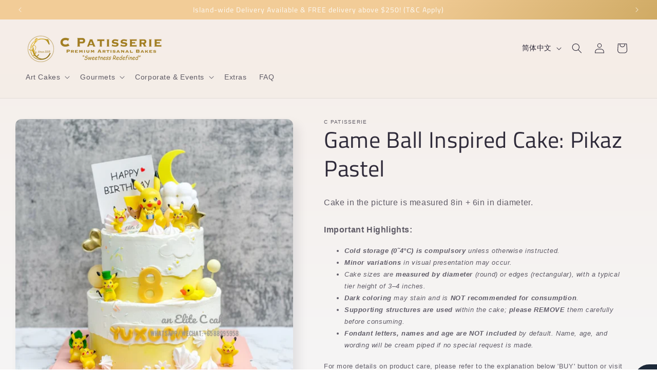

--- FILE ---
content_type: text/html; charset=utf-8
request_url: https://www.cpatisserie.com/zh/products/cake_pokemon_pikachu_double_01
body_size: 77985
content:
<!doctype html>
<html class="no-js" lang="zh-CN">
  <head>
    <meta charset="utf-8">
    <meta http-equiv="X-UA-Compatible" content="IE=edge">
    <meta name="viewport" content="width=device-width,initial-scale=1">
    <meta name="theme-color" content="">
    <link rel="canonical" href="https://www.cpatisserie.com/zh/products/cake_pokemon_pikachu_double_01"><link rel="icon" type="image/png" href="//www.cpatisserie.com/cdn/shop/files/favion_6.png?crop=center&height=32&v=1711285691&width=32"><link rel="preconnect" href="https://fonts.shopifycdn.com" crossorigin><title>
      Game Ball Inspired Cake: Pikaz Pastel
 &ndash; C Patisserie (SG)</title>

    
      <meta name="description" content="Cake in the picture is measured 8in + 6in in diameter.">
    

    

<meta property="og:site_name" content="C Patisserie (SG)">
<meta property="og:url" content="https://www.cpatisserie.com/zh/products/cake_pokemon_pikachu_double_01">
<meta property="og:title" content="Game Ball Inspired Cake: Pikaz Pastel">
<meta property="og:type" content="product">
<meta property="og:description" content="Cake in the picture is measured 8in + 6in in diameter."><meta property="og:image" content="http://www.cpatisserie.com/cdn/shop/files/cake_pokemon_pikachu_double_01_1_5f0f5b38-175c-42e2-88fb-72835d29898b.jpg?v=1712131936">
  <meta property="og:image:secure_url" content="https://www.cpatisserie.com/cdn/shop/files/cake_pokemon_pikachu_double_01_1_5f0f5b38-175c-42e2-88fb-72835d29898b.jpg?v=1712131936">
  <meta property="og:image:width" content="1687">
  <meta property="og:image:height" content="1687"><meta property="og:price:amount" content="228.00">
  <meta property="og:price:currency" content="SGD"><meta name="twitter:card" content="summary_large_image">
<meta name="twitter:title" content="Game Ball Inspired Cake: Pikaz Pastel">
<meta name="twitter:description" content="Cake in the picture is measured 8in + 6in in diameter.">

    <!-- Google Tag Manager -->
    <script>(function(w,d,s,l,i){w[l]=w[l]||[];w[l].push({'gtm.start':
    new Date().getTime(),event:'gtm.js'});var f=d.getElementsByTagName(s)[0],
    j=d.createElement(s),dl=l!='dataLayer'?'&l='+l:'';j.async=true;j.src=
    'https://www.googletagmanager.com/gtm.js?id='+i+dl;f.parentNode.insertBefore(j,f);
    })(window,document,'script','dataLayer','GTM-T2JZBBX2');</script>
    <!-- End Google Tag Manager -->
    <script src="//www.cpatisserie.com/cdn/shop/t/13/assets/constants.js?v=58251544750838685771711104168" defer="defer"></script>
    <script src="//www.cpatisserie.com/cdn/shop/t/13/assets/pubsub.js?v=158357773527763999511711104169" defer="defer"></script>
    <script src="//www.cpatisserie.com/cdn/shop/t/13/assets/global.js?v=106116626045777747121711104168" defer="defer"></script><script src="//www.cpatisserie.com/cdn/shop/t/13/assets/animations.js?v=88693664871331136111711104168" defer="defer"></script><script>window.performance && window.performance.mark && window.performance.mark('shopify.content_for_header.start');</script><meta id="shopify-digital-wallet" name="shopify-digital-wallet" content="/59460386985/digital_wallets/dialog">
<meta name="shopify-checkout-api-token" content="eb05ce03e161d9622c578dcd0de5177b">
<meta id="in-context-paypal-metadata" data-shop-id="59460386985" data-venmo-supported="false" data-environment="production" data-locale="zh_CN" data-paypal-v4="true" data-currency="SGD">
<link rel="alternate" hreflang="x-default" href="https://www.cpatisserie.com/products/cake_pokemon_pikachu_double_01">
<link rel="alternate" hreflang="en" href="https://www.cpatisserie.com/products/cake_pokemon_pikachu_double_01">
<link rel="alternate" hreflang="zh-Hans" href="https://www.cpatisserie.com/zh/products/cake_pokemon_pikachu_double_01">
<link rel="alternate" hreflang="zh-Hans-SG" href="https://www.cpatisserie.com/zh/products/cake_pokemon_pikachu_double_01">
<link rel="alternate" type="application/json+oembed" href="https://www.cpatisserie.com/zh/products/cake_pokemon_pikachu_double_01.oembed">
<script async="async" src="/checkouts/internal/preloads.js?locale=zh-SG"></script>
<script id="apple-pay-shop-capabilities" type="application/json">{"shopId":59460386985,"countryCode":"SG","currencyCode":"SGD","merchantCapabilities":["supports3DS"],"merchantId":"gid:\/\/shopify\/Shop\/59460386985","merchantName":"C Patisserie (SG)","requiredBillingContactFields":["postalAddress","email","phone"],"requiredShippingContactFields":["postalAddress","email","phone"],"shippingType":"shipping","supportedNetworks":["visa","masterCard"],"total":{"type":"pending","label":"C Patisserie (SG)","amount":"1.00"},"shopifyPaymentsEnabled":true,"supportsSubscriptions":true}</script>
<script id="shopify-features" type="application/json">{"accessToken":"eb05ce03e161d9622c578dcd0de5177b","betas":["rich-media-storefront-analytics"],"domain":"www.cpatisserie.com","predictiveSearch":true,"shopId":59460386985,"locale":"zh-cn"}</script>
<script>var Shopify = Shopify || {};
Shopify.shop = "a-bakers-shop.myshopify.com";
Shopify.locale = "zh-CN";
Shopify.currency = {"active":"SGD","rate":"1.0"};
Shopify.country = "SG";
Shopify.theme = {"name":"Sense V2.0","id":136616378537,"schema_name":"Sense","schema_version":"13.0.1","theme_store_id":1356,"role":"main"};
Shopify.theme.handle = "null";
Shopify.theme.style = {"id":null,"handle":null};
Shopify.cdnHost = "www.cpatisserie.com/cdn";
Shopify.routes = Shopify.routes || {};
Shopify.routes.root = "/zh/";</script>
<script type="module">!function(o){(o.Shopify=o.Shopify||{}).modules=!0}(window);</script>
<script>!function(o){function n(){var o=[];function n(){o.push(Array.prototype.slice.apply(arguments))}return n.q=o,n}var t=o.Shopify=o.Shopify||{};t.loadFeatures=n(),t.autoloadFeatures=n()}(window);</script>
<script id="shop-js-analytics" type="application/json">{"pageType":"product"}</script>
<script defer="defer" async type="module" src="//www.cpatisserie.com/cdn/shopifycloud/shop-js/modules/v2/client.init-shop-cart-sync_DOeOI85m.zh-CN.esm.js"></script>
<script defer="defer" async type="module" src="//www.cpatisserie.com/cdn/shopifycloud/shop-js/modules/v2/chunk.common_CNX97BC6.esm.js"></script>
<script defer="defer" async type="module" src="//www.cpatisserie.com/cdn/shopifycloud/shop-js/modules/v2/chunk.modal_DW02LmOA.esm.js"></script>
<script type="module">
  await import("//www.cpatisserie.com/cdn/shopifycloud/shop-js/modules/v2/client.init-shop-cart-sync_DOeOI85m.zh-CN.esm.js");
await import("//www.cpatisserie.com/cdn/shopifycloud/shop-js/modules/v2/chunk.common_CNX97BC6.esm.js");
await import("//www.cpatisserie.com/cdn/shopifycloud/shop-js/modules/v2/chunk.modal_DW02LmOA.esm.js");

  window.Shopify.SignInWithShop?.initShopCartSync?.({"fedCMEnabled":true,"windoidEnabled":true});

</script>
<script>(function() {
  var isLoaded = false;
  function asyncLoad() {
    if (isLoaded) return;
    isLoaded = true;
    var urls = ["https:\/\/img0.socialshopwave.com\/ssw-empty.js?shop=a-bakers-shop.myshopify.com"];
    for (var i = 0; i < urls.length; i++) {
      var s = document.createElement('script');
      s.type = 'text/javascript';
      s.async = true;
      s.src = urls[i];
      var x = document.getElementsByTagName('script')[0];
      x.parentNode.insertBefore(s, x);
    }
  };
  if(window.attachEvent) {
    window.attachEvent('onload', asyncLoad);
  } else {
    window.addEventListener('load', asyncLoad, false);
  }
})();</script>
<script id="__st">var __st={"a":59460386985,"offset":28800,"reqid":"9a423d8d-7b26-4cb9-940d-b200be712ba8-1769117532","pageurl":"www.cpatisserie.com\/zh\/products\/cake_pokemon_pikachu_double_01","u":"eb95d059f95c","p":"product","rtyp":"product","rid":7935701352617};</script>
<script>window.ShopifyPaypalV4VisibilityTracking = true;</script>
<script id="captcha-bootstrap">!function(){'use strict';const t='contact',e='account',n='new_comment',o=[[t,t],['blogs',n],['comments',n],[t,'customer']],c=[[e,'customer_login'],[e,'guest_login'],[e,'recover_customer_password'],[e,'create_customer']],r=t=>t.map((([t,e])=>`form[action*='/${t}']:not([data-nocaptcha='true']) input[name='form_type'][value='${e}']`)).join(','),a=t=>()=>t?[...document.querySelectorAll(t)].map((t=>t.form)):[];function s(){const t=[...o],e=r(t);return a(e)}const i='password',u='form_key',d=['recaptcha-v3-token','g-recaptcha-response','h-captcha-response',i],f=()=>{try{return window.sessionStorage}catch{return}},m='__shopify_v',_=t=>t.elements[u];function p(t,e,n=!1){try{const o=window.sessionStorage,c=JSON.parse(o.getItem(e)),{data:r}=function(t){const{data:e,action:n}=t;return t[m]||n?{data:e,action:n}:{data:t,action:n}}(c);for(const[e,n]of Object.entries(r))t.elements[e]&&(t.elements[e].value=n);n&&o.removeItem(e)}catch(o){console.error('form repopulation failed',{error:o})}}const l='form_type',E='cptcha';function T(t){t.dataset[E]=!0}const w=window,h=w.document,L='Shopify',v='ce_forms',y='captcha';let A=!1;((t,e)=>{const n=(g='f06e6c50-85a8-45c8-87d0-21a2b65856fe',I='https://cdn.shopify.com/shopifycloud/storefront-forms-hcaptcha/ce_storefront_forms_captcha_hcaptcha.v1.5.2.iife.js',D={infoText:'受 hCaptcha 保护',privacyText:'隐私',termsText:'条款'},(t,e,n)=>{const o=w[L][v],c=o.bindForm;if(c)return c(t,g,e,D).then(n);var r;o.q.push([[t,g,e,D],n]),r=I,A||(h.body.append(Object.assign(h.createElement('script'),{id:'captcha-provider',async:!0,src:r})),A=!0)});var g,I,D;w[L]=w[L]||{},w[L][v]=w[L][v]||{},w[L][v].q=[],w[L][y]=w[L][y]||{},w[L][y].protect=function(t,e){n(t,void 0,e),T(t)},Object.freeze(w[L][y]),function(t,e,n,w,h,L){const[v,y,A,g]=function(t,e,n){const i=e?o:[],u=t?c:[],d=[...i,...u],f=r(d),m=r(i),_=r(d.filter((([t,e])=>n.includes(e))));return[a(f),a(m),a(_),s()]}(w,h,L),I=t=>{const e=t.target;return e instanceof HTMLFormElement?e:e&&e.form},D=t=>v().includes(t);t.addEventListener('submit',(t=>{const e=I(t);if(!e)return;const n=D(e)&&!e.dataset.hcaptchaBound&&!e.dataset.recaptchaBound,o=_(e),c=g().includes(e)&&(!o||!o.value);(n||c)&&t.preventDefault(),c&&!n&&(function(t){try{if(!f())return;!function(t){const e=f();if(!e)return;const n=_(t);if(!n)return;const o=n.value;o&&e.removeItem(o)}(t);const e=Array.from(Array(32),(()=>Math.random().toString(36)[2])).join('');!function(t,e){_(t)||t.append(Object.assign(document.createElement('input'),{type:'hidden',name:u})),t.elements[u].value=e}(t,e),function(t,e){const n=f();if(!n)return;const o=[...t.querySelectorAll(`input[type='${i}']`)].map((({name:t})=>t)),c=[...d,...o],r={};for(const[a,s]of new FormData(t).entries())c.includes(a)||(r[a]=s);n.setItem(e,JSON.stringify({[m]:1,action:t.action,data:r}))}(t,e)}catch(e){console.error('failed to persist form',e)}}(e),e.submit())}));const S=(t,e)=>{t&&!t.dataset[E]&&(n(t,e.some((e=>e===t))),T(t))};for(const o of['focusin','change'])t.addEventListener(o,(t=>{const e=I(t);D(e)&&S(e,y())}));const B=e.get('form_key'),M=e.get(l),P=B&&M;t.addEventListener('DOMContentLoaded',(()=>{const t=y();if(P)for(const e of t)e.elements[l].value===M&&p(e,B);[...new Set([...A(),...v().filter((t=>'true'===t.dataset.shopifyCaptcha))])].forEach((e=>S(e,t)))}))}(h,new URLSearchParams(w.location.search),n,t,e,['guest_login'])})(!0,!0)}();</script>
<script integrity="sha256-4kQ18oKyAcykRKYeNunJcIwy7WH5gtpwJnB7kiuLZ1E=" data-source-attribution="shopify.loadfeatures" defer="defer" src="//www.cpatisserie.com/cdn/shopifycloud/storefront/assets/storefront/load_feature-a0a9edcb.js" crossorigin="anonymous"></script>
<script data-source-attribution="shopify.dynamic_checkout.dynamic.init">var Shopify=Shopify||{};Shopify.PaymentButton=Shopify.PaymentButton||{isStorefrontPortableWallets:!0,init:function(){window.Shopify.PaymentButton.init=function(){};var t=document.createElement("script");t.src="https://www.cpatisserie.com/cdn/shopifycloud/portable-wallets/latest/portable-wallets.zh-cn.js",t.type="module",document.head.appendChild(t)}};
</script>
<script data-source-attribution="shopify.dynamic_checkout.buyer_consent">
  function portableWalletsHideBuyerConsent(e){var t=document.getElementById("shopify-buyer-consent"),n=document.getElementById("shopify-subscription-policy-button");t&&n&&(t.classList.add("hidden"),t.setAttribute("aria-hidden","true"),n.removeEventListener("click",e))}function portableWalletsShowBuyerConsent(e){var t=document.getElementById("shopify-buyer-consent"),n=document.getElementById("shopify-subscription-policy-button");t&&n&&(t.classList.remove("hidden"),t.removeAttribute("aria-hidden"),n.addEventListener("click",e))}window.Shopify?.PaymentButton&&(window.Shopify.PaymentButton.hideBuyerConsent=portableWalletsHideBuyerConsent,window.Shopify.PaymentButton.showBuyerConsent=portableWalletsShowBuyerConsent);
</script>
<script data-source-attribution="shopify.dynamic_checkout.cart.bootstrap">document.addEventListener("DOMContentLoaded",(function(){function t(){return document.querySelector("shopify-accelerated-checkout-cart, shopify-accelerated-checkout")}if(t())Shopify.PaymentButton.init();else{new MutationObserver((function(e,n){t()&&(Shopify.PaymentButton.init(),n.disconnect())})).observe(document.body,{childList:!0,subtree:!0})}}));
</script>
<link id="shopify-accelerated-checkout-styles" rel="stylesheet" media="screen" href="https://www.cpatisserie.com/cdn/shopifycloud/portable-wallets/latest/accelerated-checkout-backwards-compat.css" crossorigin="anonymous">
<style id="shopify-accelerated-checkout-cart">
        #shopify-buyer-consent {
  margin-top: 1em;
  display: inline-block;
  width: 100%;
}

#shopify-buyer-consent.hidden {
  display: none;
}

#shopify-subscription-policy-button {
  background: none;
  border: none;
  padding: 0;
  text-decoration: underline;
  font-size: inherit;
  cursor: pointer;
}

#shopify-subscription-policy-button::before {
  box-shadow: none;
}

      </style>
<script id="sections-script" data-sections="header" defer="defer" src="//www.cpatisserie.com/cdn/shop/t/13/compiled_assets/scripts.js?v=3363"></script>
<script>window.performance && window.performance.mark && window.performance.mark('shopify.content_for_header.end');</script>


    <style data-shopify>
      
      
      
      
      @font-face {
  font-family: "Titillium Web";
  font-weight: 400;
  font-style: normal;
  font-display: swap;
  src: url("//www.cpatisserie.com/cdn/fonts/titillium_web/titilliumweb_n4.dc3610b1c7b7eb152fc1ddefb77e83a0b84386b3.woff2") format("woff2"),
       url("//www.cpatisserie.com/cdn/fonts/titillium_web/titilliumweb_n4.24dc69d5a89277f2854e112bddfd2c5420fd3973.woff") format("woff");
}


      
        :root,
        .color-background-1 {
          --color-background: 246,238,233;
        
          --gradient-background: linear-gradient(180deg, rgba(246, 238, 233, 1), rgba(245, 245, 245, 1) 100%);
        

        

        --color-foreground: 46,42,57;
        --color-background-contrast: 209,168,143;
        --color-shadow: 46,42,57;
        --color-button: 222,176,113;
        --color-button-text: 245,245,245;
        --color-secondary-button: 246,238,233;
        --color-secondary-button-text: 46,42,57;
        --color-link: 46,42,57;
        --color-badge-foreground: 46,42,57;
        --color-badge-background: 246,238,233;
        --color-badge-border: 46,42,57;
        --payment-terms-background-color: rgb(246 238 233);
      }
      
        
        .color-background-2 {
          --color-background: 222,176,113;
        
          --gradient-background: radial-gradient(rgba(255, 229, 229, 1), rgba(255, 224, 218, 1) 25%, rgba(222, 176, 113, 1) 100%);
        

        

        --color-foreground: 250,241,241;
        --color-background-contrast: 168,114,39;
        --color-shadow: 46,42,57;
        --color-button: 222,176,113;
        --color-button-text: 250,241,241;
        --color-secondary-button: 222,176,113;
        --color-secondary-button-text: 46,42,57;
        --color-link: 46,42,57;
        --color-badge-foreground: 250,241,241;
        --color-badge-background: 222,176,113;
        --color-badge-border: 250,241,241;
        --payment-terms-background-color: rgb(222 176 113);
      }
      
        
        .color-inverse {
          --color-background: 46,42,57;
        
          --gradient-background: #2e2a39;
        

        

        --color-foreground: 253,251,247;
        --color-background-contrast: 58,53,72;
        --color-shadow: 46,42,57;
        --color-button: 253,251,247;
        --color-button-text: 46,42,57;
        --color-secondary-button: 46,42,57;
        --color-secondary-button-text: 253,251,247;
        --color-link: 253,251,247;
        --color-badge-foreground: 253,251,247;
        --color-badge-background: 46,42,57;
        --color-badge-border: 253,251,247;
        --payment-terms-background-color: rgb(46 42 57);
      }
      
        
        .color-accent-1 {
          --color-background: 255,214,165;
        
          --gradient-background: #ffd6a5;
        

        

        --color-foreground: 253,251,247;
        --color-background-contrast: 255,156,37;
        --color-shadow: 46,42,57;
        --color-button: 253,251,247;
        --color-button-text: 255,214,165;
        --color-secondary-button: 255,214,165;
        --color-secondary-button-text: 253,251,247;
        --color-link: 253,251,247;
        --color-badge-foreground: 253,251,247;
        --color-badge-background: 255,214,165;
        --color-badge-border: 253,251,247;
        --payment-terms-background-color: rgb(255 214 165);
      }
      
        
        .color-accent-2 {
          --color-background: 162,126,33;
        
          --gradient-background: linear-gradient(315deg, rgba(162, 126, 33, 1), rgba(242, 204, 151, 1) 60%);
        

        

        --color-foreground: 253,251,247;
        --color-background-contrast: 56,44,11;
        --color-shadow: 46,42,57;
        --color-button: 253,251,247;
        --color-button-text: 162,126,33;
        --color-secondary-button: 162,126,33;
        --color-secondary-button-text: 253,251,247;
        --color-link: 253,251,247;
        --color-badge-foreground: 253,251,247;
        --color-badge-background: 162,126,33;
        --color-badge-border: 253,251,247;
        --payment-terms-background-color: rgb(162 126 33);
      }
      
        
        .color-scheme-05f251f2-4910-4f2b-bb26-08adeb193dec {
          --color-background: 246,238,233;
        
          --gradient-background: linear-gradient(180deg, rgba(246, 238, 233, 1), rgba(241, 235, 226, 1) 100%);
        

        

        --color-foreground: 46,42,57;
        --color-background-contrast: 209,168,143;
        --color-shadow: 46,42,57;
        --color-button: 255,214,165;
        --color-button-text: 253,251,247;
        --color-secondary-button: 246,238,233;
        --color-secondary-button-text: 46,42,57;
        --color-link: 46,42,57;
        --color-badge-foreground: 46,42,57;
        --color-badge-background: 246,238,233;
        --color-badge-border: 46,42,57;
        --payment-terms-background-color: rgb(246 238 233);
      }
      

      body, .color-background-1, .color-background-2, .color-inverse, .color-accent-1, .color-accent-2, .color-scheme-05f251f2-4910-4f2b-bb26-08adeb193dec {
        color: rgba(var(--color-foreground), 0.75);
        background-color: rgb(var(--color-background));
      }

      :root {
        --font-body-family: "system_ui", -apple-system, 'Segoe UI', Roboto, 'Helvetica Neue', 'Noto Sans', 'Liberation Sans', Arial, sans-serif, 'Apple Color Emoji', 'Segoe UI Emoji', 'Segoe UI Symbol', 'Noto Color Emoji';
        --font-body-style: normal;
        --font-body-weight: 400;
        --font-body-weight-bold: 700;

        --font-heading-family: "Titillium Web", sans-serif;
        --font-heading-style: normal;
        --font-heading-weight: 400;

        --font-body-scale: 1.0;
        --font-heading-scale: 1.1;

        --media-padding: px;
        --media-border-opacity: 0.1;
        --media-border-width: 0px;
        --media-radius: 12px;
        --media-shadow-opacity: 0.1;
        --media-shadow-horizontal-offset: 10px;
        --media-shadow-vertical-offset: 12px;
        --media-shadow-blur-radius: 20px;
        --media-shadow-visible: 1;

        --page-width: 140rem;
        --page-width-margin: 0rem;

        --product-card-image-padding: 0.0rem;
        --product-card-corner-radius: 1.2rem;
        --product-card-text-alignment: center;
        --product-card-border-width: 0.0rem;
        --product-card-border-opacity: 0.1;
        --product-card-shadow-opacity: 0.05;
        --product-card-shadow-visible: 1;
        --product-card-shadow-horizontal-offset: 1.0rem;
        --product-card-shadow-vertical-offset: 1.0rem;
        --product-card-shadow-blur-radius: 3.5rem;

        --collection-card-image-padding: 0.0rem;
        --collection-card-corner-radius: 1.2rem;
        --collection-card-text-alignment: center;
        --collection-card-border-width: 0.0rem;
        --collection-card-border-opacity: 0.1;
        --collection-card-shadow-opacity: 0.05;
        --collection-card-shadow-visible: 1;
        --collection-card-shadow-horizontal-offset: 1.0rem;
        --collection-card-shadow-vertical-offset: 1.0rem;
        --collection-card-shadow-blur-radius: 3.5rem;

        --blog-card-image-padding: 0.0rem;
        --blog-card-corner-radius: 1.2rem;
        --blog-card-text-alignment: center;
        --blog-card-border-width: 0.0rem;
        --blog-card-border-opacity: 0.1;
        --blog-card-shadow-opacity: 0.05;
        --blog-card-shadow-visible: 1;
        --blog-card-shadow-horizontal-offset: 1.0rem;
        --blog-card-shadow-vertical-offset: 1.0rem;
        --blog-card-shadow-blur-radius: 3.5rem;

        --badge-corner-radius: 2.0rem;

        --popup-border-width: 1px;
        --popup-border-opacity: 0.1;
        --popup-corner-radius: 22px;
        --popup-shadow-opacity: 0.1;
        --popup-shadow-horizontal-offset: 10px;
        --popup-shadow-vertical-offset: 12px;
        --popup-shadow-blur-radius: 20px;

        --drawer-border-width: 1px;
        --drawer-border-opacity: 0.1;
        --drawer-shadow-opacity: 0.0;
        --drawer-shadow-horizontal-offset: 0px;
        --drawer-shadow-vertical-offset: 4px;
        --drawer-shadow-blur-radius: 5px;

        --spacing-sections-desktop: 20px;
        --spacing-sections-mobile: 20px;

        --grid-desktop-vertical-spacing: 40px;
        --grid-desktop-horizontal-spacing: 40px;
        --grid-mobile-vertical-spacing: 20px;
        --grid-mobile-horizontal-spacing: 20px;

        --text-boxes-border-opacity: 0.1;
        --text-boxes-border-width: 0px;
        --text-boxes-radius: 24px;
        --text-boxes-shadow-opacity: 0.0;
        --text-boxes-shadow-visible: 0;
        --text-boxes-shadow-horizontal-offset: 10px;
        --text-boxes-shadow-vertical-offset: 12px;
        --text-boxes-shadow-blur-radius: 20px;

        --buttons-radius: 10px;
        --buttons-radius-outset: 11px;
        --buttons-border-width: 1px;
        --buttons-border-opacity: 0.55;
        --buttons-shadow-opacity: 0.0;
        --buttons-shadow-visible: 0;
        --buttons-shadow-horizontal-offset: 0px;
        --buttons-shadow-vertical-offset: 4px;
        --buttons-shadow-blur-radius: 5px;
        --buttons-border-offset: 0.3px;

        --inputs-radius: 10px;
        --inputs-border-width: 1px;
        --inputs-border-opacity: 0.55;
        --inputs-shadow-opacity: 0.0;
        --inputs-shadow-horizontal-offset: 0px;
        --inputs-margin-offset: 0px;
        --inputs-shadow-vertical-offset: 4px;
        --inputs-shadow-blur-radius: 5px;
        --inputs-radius-outset: 11px;

        --variant-pills-radius: 10px;
        --variant-pills-border-width: 0px;
        --variant-pills-border-opacity: 0.1;
        --variant-pills-shadow-opacity: 0.0;
        --variant-pills-shadow-horizontal-offset: 0px;
        --variant-pills-shadow-vertical-offset: 4px;
        --variant-pills-shadow-blur-radius: 5px;
      }

      *,
      *::before,
      *::after {
        box-sizing: inherit;
      }

      html {
        box-sizing: border-box;
        font-size: calc(var(--font-body-scale) * 62.5%);
        height: 100%;
      }

      body {
        display: grid;
        grid-template-rows: auto auto 1fr auto;
        grid-template-columns: 100%;
        min-height: 100%;
        margin: 0;
        font-size: 1.5rem;
        letter-spacing: 0.06rem;
        line-height: calc(1 + 0.8 / var(--font-body-scale));
        font-family: var(--font-body-family);
        font-style: var(--font-body-style);
        font-weight: var(--font-body-weight);
      }

      @media screen and (min-width: 750px) {
        body {
          font-size: 1.6rem;
        }
      }
    </style>

    <link href="//www.cpatisserie.com/cdn/shop/t/13/assets/base.css?v=54849005352687358181711949922" rel="stylesheet" type="text/css" media="all" />
<link rel="preload" as="font" href="//www.cpatisserie.com/cdn/fonts/titillium_web/titilliumweb_n4.dc3610b1c7b7eb152fc1ddefb77e83a0b84386b3.woff2" type="font/woff2" crossorigin><link href="//www.cpatisserie.com/cdn/shop/t/13/assets/component-localization-form.css?v=124545717069420038221711104168" rel="stylesheet" type="text/css" media="all" />
      <script src="//www.cpatisserie.com/cdn/shop/t/13/assets/localization-form.js?v=169565320306168926741711104168" defer="defer"></script><link
        rel="stylesheet"
        href="//www.cpatisserie.com/cdn/shop/t/13/assets/component-predictive-search.css?v=118923337488134913561711104168"
        media="print"
        onload="this.media='all'"
      ><script>
      document.documentElement.className = document.documentElement.className.replace('no-js', 'js');
      if (Shopify.designMode) {
        document.documentElement.classList.add('shopify-design-mode');
      }
    </script>

    <script src="//ajax.googleapis.com/ajax/libs/jquery/3.7.1/jquery.min.js" type="text/javascript"></script>
  <!-- BEGIN app block: shopify://apps/google-reviews/blocks/app-embed-block/4eeaae1c-902b-481c-bec5-3f32291a58d5 -->

<script>
  window.trggAppPreloadStylesheet = true
</script>

<link href="//cdn.shopify.com/extensions/019b534f-30e0-7a30-a704-14c2bf02d1a7/trustify-google-review-111/assets/trustify-google.css" rel="stylesheet" type="text/css" media="all" />
<!-- BEGIN app snippet: data -->

  <script>
    if (window.trggAppData == undefined) {
      window.trggAppData = {"shop":"a-bakers-shop.myshopify.com","app_client_url":"https://trustifyreview.app/trustify-google-review-client","app_url":"https://trustifyreview.app/trustify-google-review-backend","app_storefront_url":"https://trustifyreview.app/trustify-google-review-storefront/build/","translates":[{"id":1,"created_at":"2025-04-10T10:35:46Z","updated_at":"2025-04-10T10:35:46Z","language":"en","key":"google_number_of_reviews","value":"{{ review_number }} reviews"},{"id":2,"created_at":"2025-04-10T10:36:08Z","updated_at":"2025-04-10T10:36:08Z","language":"en","key":"google_write_a_review","value":"Write a review"},{"id":3,"created_at":"2025-04-10T10:36:08Z","updated_at":"2025-04-10T10:36:08Z","language":"en","key":"google_more","value":"More"},{"id":4,"created_at":"2025-04-10T10:36:21Z","updated_at":"2025-04-10T10:36:21Z","language":"en","key":"google_less","value":"Less"},{"id":5,"created_at":"2025-04-10T10:36:32Z","updated_at":"2025-04-10T10:36:32Z","language":"en","key":"google_load_more","value":"Load more"}],"translate_languages":[],"widget":{"id":2204,"created_at":"2025-07-18T07:30:50Z","updated_at":"2025-07-18T07:30:50Z","shop":"a-bakers-shop.myshopify.com","carousel_direction":"ltr","language":"en","enable_debugger":false},"is_new_embed":false,"enable_multi_language":false,"general_settings":{}};
    }
  </script>
<!-- END app snippet --><!-- BEGIN app snippet: google-data --><script>
  window.trggWidgetReviewGoogle = {};
  window.trggGooglePlace = {};
  window.trggGoogleReviews = [];
  window.trggGoogleReviewsPagination = {};
</script>


<script>
    window.trggWidgetReviewGoogle = {"id":0,"created_at":"0001-01-01T00:00:00Z","updated_at":"0001-01-01T00:00:00Z","shop":"","is_logged":false,"review_type":0,"language":"","rating_to_display":0,"sort_by":0,"enabled_write_review_button":false,"enabled_review_photo":false,"enabled_shadow":false,"show_rating":false,"background_color":"","star_color":"","content_color":"","name_color":"","created_date_color":"","text_more_color":"","submit_button_background_color":"","submit_button_text_color":"","compact_border_top_color":"","interval":0,"custom_css":"","show_brandmark":false};
</script>


<script>
    window.trggGooglePlace = {"id":1740,"created_at":"2025-07-18T07:36:04Z","updated_at":"2025-07-18T07:36:04Z","shop":"a-bakers-shop.myshopify.com","address":"450 Race Course Rd, Singapore 218694, Singapore","image_url":"/stores/a-bakers-shop.myshopify.com/logo_ChIJQ0NqZpgZ2jERK54ppSdnMtc.webp","name":"C Patisserie","place_id":"ChIJQ0NqZpgZ2jERK54ppSdnMtc","cid":"15506569886962392619","rating":4.9,"reviews_number":259,"type":2,"url":"https://maps.google.com/?cid=15506569886962392619","language":"en","sort_by":1,"original_language":true,"has_image":false,"phone":"+6588995958","open_hours":null};
</script>


  <script>
    window.trggGoogleReviews = [{"id":69289,"created_at":"2025-07-18T07:36:04Z","updated_at":"2025-07-18T07:36:15Z","shop":"a-bakers-shop.myshopify.com","google_place_id":1740,"reference":"Ci9DQUlRQUNvZENodHljRjlvT21GbWNHVnhiMWhpTURoTVQwTkZSelE1VVdGdWJuYxAB","author_name":"julia emma","author_url":"https://www.google.com/maps/contrib/115190118550797791274/reviews?hl=en","status":true,"images":[{"id":null,"thumbnail_url":"/stores/a-bakers-shop.myshopify.com/Ci9DQUlRQUNvZENodHljRjlvT21GbWNHVnhiMWhpTURoTVQwTkZSelE1VVdGdWJuYxAB_thumbnail_0.webp","url":"/stores/a-bakers-shop.myshopify.com/Ci9DQUlRQUNvZENodHljRjlvT21GbWNHVnhiMWhpTURoTVQwTkZSelE1VVdGdWJuYxAB_0.webp"},{"id":null,"thumbnail_url":"/stores/a-bakers-shop.myshopify.com/Ci9DQUlRQUNvZENodHljRjlvT21GbWNHVnhiMWhpTURoTVQwTkZSelE1VVdGdWJuYxAB_thumbnail_1.webp","url":"/stores/a-bakers-shop.myshopify.com/Ci9DQUlRQUNvZENodHljRjlvT21GbWNHVnhiMWhpTURoTVQwTkZSelE1VVdGdWJuYxAB_1.webp"},{"id":null,"thumbnail_url":"/stores/a-bakers-shop.myshopify.com/Ci9DQUlRQUNvZENodHljRjlvT21GbWNHVnhiMWhpTURoTVQwTkZSelE1VVdGdWJuYxAB_thumbnail_2.webp","url":"/stores/a-bakers-shop.myshopify.com/Ci9DQUlRQUNvZENodHljRjlvT21GbWNHVnhiMWhpTURoTVQwTkZSelE1VVdGdWJuYxAB_2.webp"}],"profile_photo_url":"/stores/a-bakers-shop.myshopify.com/avatar_Ci9DQUlRQUNvZENodHljRjlvT21GbWNHVnhiMWhpTURoTVQwTkZSelE1VVdGdWJuYxAB.webp","rating":5,"relative_time":"4 weeks ago","content":"Love how from the execution to the design intricacy to delivery was all smooth and pleasant. Really glad to have the chance to try C’s cake definitely did not disappoint as some cake may look good but inedible however this was not the case. Incredibly talented and amazing fresh cake, highly recommend to get and impress your friends and family 🙌🙌","review_time":"2025-06-20T07:35:40Z","priority":1},{"id":69290,"created_at":"2025-07-18T07:36:04Z","updated_at":"2025-07-18T07:36:17Z","shop":"a-bakers-shop.myshopify.com","google_place_id":1740,"reference":"ChdDSUhNMG9nS0VJQ0FnTUN3ODczTDFRRRAB","author_name":"zelig official","author_url":"https://www.google.com/maps/contrib/100886532196342033763/reviews?hl=en","status":true,"images":[{"id":null,"thumbnail_url":"/stores/a-bakers-shop.myshopify.com/ChdDSUhNMG9nS0VJQ0FnTUN3ODczTDFRRRAB_thumbnail_0.webp","url":"/stores/a-bakers-shop.myshopify.com/ChdDSUhNMG9nS0VJQ0FnTUN3ODczTDFRRRAB_0.webp"},{"id":null,"thumbnail_url":"/stores/a-bakers-shop.myshopify.com/ChdDSUhNMG9nS0VJQ0FnTUN3ODczTDFRRRAB_thumbnail_1.webp","url":"/stores/a-bakers-shop.myshopify.com/ChdDSUhNMG9nS0VJQ0FnTUN3ODczTDFRRRAB_1.webp"},{"id":null,"thumbnail_url":"/stores/a-bakers-shop.myshopify.com/ChdDSUhNMG9nS0VJQ0FnTUN3ODczTDFRRRAB_thumbnail_2.webp","url":"/stores/a-bakers-shop.myshopify.com/ChdDSUhNMG9nS0VJQ0FnTUN3ODczTDFRRRAB_2.webp"},{"id":null,"thumbnail_url":"/stores/a-bakers-shop.myshopify.com/ChdDSUhNMG9nS0VJQ0FnTUN3ODczTDFRRRAB_thumbnail_3.webp","url":"/stores/a-bakers-shop.myshopify.com/ChdDSUhNMG9nS0VJQ0FnTUN3ODczTDFRRRAB_3.webp"}],"profile_photo_url":"/stores/a-bakers-shop.myshopify.com/avatar_ChdDSUhNMG9nS0VJQ0FnTUN3ODczTDFRRRAB.webp","rating":5,"relative_time":"3 months ago","content":"I was meaning to write a google review for this fine patisserie other than mentioning them on Ig. Im sorry this came 1 week late. I ordered on last thur and collected my cake the next day on last Friday 6pm. Thank you very pretty lady boss for your generosity and fine works. All of us love the taste and my gfs all loved how it looked so chic and elegant too. Cream was light fragrant and fresh. Love the tartlets too! ❤️❤️❤️ Thank you for doing what u do! Can i say i love the plates and forks too? 😭😭😭 Thank you for the standard u uphold even in the tiniest things! I want to order soooooon! Love, G","review_time":"2025-04-19T07:35:41Z","priority":2},{"id":69291,"created_at":"2025-07-18T07:36:04Z","updated_at":"2025-07-18T07:36:17Z","shop":"a-bakers-shop.myshopify.com","google_place_id":1740,"reference":"ChZDSUhNMG9nS0VLeVJ6dEtla19mQ2Z3EAE","author_name":"Kah Mun Leong","author_url":"https://www.google.com/maps/contrib/116751179201758837609/reviews?hl=en","status":true,"images":[{"id":null,"thumbnail_url":"/stores/a-bakers-shop.myshopify.com/ChZDSUhNMG9nS0VLeVJ6dEtla19mQ2Z3EAE_thumbnail_0.webp","url":"/stores/a-bakers-shop.myshopify.com/ChZDSUhNMG9nS0VLeVJ6dEtla19mQ2Z3EAE_0.webp"}],"profile_photo_url":"/stores/a-bakers-shop.myshopify.com/avatar_ChZDSUhNMG9nS0VLeVJ6dEtla19mQ2Z3EAE.webp","rating":5,"relative_time":"a month ago","content":"I placed a very last-minute order after my husband told me my son wanted a Skibidi Toilet cake. I searched online early in the morning and this was the only shop I could find that could do it on such short notice. I messaged them at 7:15am and received the cake by 5:30pm the same day!\n\nReally appreciate their flexibility and prompt service 🥹  they made it happen for us. My kids loved the cake and were so happy to get the exact one he wanted. The cake tasted great too, not overly sweet, which is exactly how we like it. The fruits on the cake were fresh and generous too. Definitely will Order again. Thank you","review_time":"2025-06-18T07:35:42Z","priority":3},{"id":69292,"created_at":"2025-07-18T07:36:04Z","updated_at":"2025-07-18T07:36:18Z","shop":"a-bakers-shop.myshopify.com","google_place_id":1740,"reference":"ChdDSUhNMG9nS0VMV2U5dFhab2NUNG5nRRAB","author_name":"Molly Soo","author_url":"https://www.google.com/maps/contrib/110111444271586940714/reviews?hl=en","status":true,"images":[{"id":null,"thumbnail_url":"/stores/a-bakers-shop.myshopify.com/ChdDSUhNMG9nS0VMV2U5dFhab2NUNG5nRRAB_thumbnail_0.webp","url":"/stores/a-bakers-shop.myshopify.com/ChdDSUhNMG9nS0VMV2U5dFhab2NUNG5nRRAB_0.webp"}],"profile_photo_url":"/stores/a-bakers-shop.myshopify.com/avatar_ChdDSUhNMG9nS0VMV2U5dFhab2NUNG5nRRAB.webp","rating":5,"relative_time":"a month ago","content":"This cake was a hit! Soft, moist, and just the right amount of sweetness. My Japanese boss and colleague both loved it—highly recommended!","review_time":"2025-06-18T07:35:43Z","priority":4},{"id":69293,"created_at":"2025-07-18T07:36:04Z","updated_at":"2025-07-18T07:36:18Z","shop":"a-bakers-shop.myshopify.com","google_place_id":1740,"reference":"ChZDSUhNMG9nS0VJQ0FnTUNvaWJ2OWZREAE","author_name":"Louis Teo","author_url":"https://www.google.com/maps/contrib/108375363601633767798/reviews?hl=en","status":true,"images":[{"id":null,"thumbnail_url":"/stores/a-bakers-shop.myshopify.com/ChZDSUhNMG9nS0VJQ0FnTUNvaWJ2OWZREAE_thumbnail_0.webp","url":"/stores/a-bakers-shop.myshopify.com/ChZDSUhNMG9nS0VJQ0FnTUNvaWJ2OWZREAE_0.webp"},{"id":null,"thumbnail_url":"/stores/a-bakers-shop.myshopify.com/ChZDSUhNMG9nS0VJQ0FnTUNvaWJ2OWZREAE_thumbnail_1.webp","url":"/stores/a-bakers-shop.myshopify.com/ChZDSUhNMG9nS0VJQ0FnTUNvaWJ2OWZREAE_1.webp"}],"profile_photo_url":"/stores/a-bakers-shop.myshopify.com/avatar_ChZDSUhNMG9nS0VJQ0FnTUNvaWJ2OWZREAE.webp","rating":5,"relative_time":"Edited 2 months ago","content":"I've had the joy of experiencing C Patisserie's tarts which I am a real fan of, the crumbles are the highlight and the quantity is actually quite shocking and friendly.\n\nAfter that, we managed to grab the Mango cake which had plenty of big mango chunks on top AND within the cake, the cream fresh and the cake inside soft.\n\nHonestly, my fault for not taking enough pictures because I seldom want to leave reviews for food but this is too great to pass. The cake was devoured almost immediately when shared around, no leftovers.","review_time":"2025-05-19T07:35:44Z","priority":5}];
  </script>


  <script>
    window.trggGoogleReviewsPagination = {"limit":10,"page":1,"total_rows":5,"total_pages":1};
  </script>
<!-- END app snippet --><!-- BEGIN app snippet: storefront --><script>
  if (typeof window.trggAppData === 'object' && window.trggAppData.widget) {
    var trVersion = new Date().getTime()

    let links = []

    if (window.trggAppData.widget.enable_debugger) {
      links = [window.trggAppData.app_client_url + `/build/index.css?v=${trVersion}`]
    }

    links.forEach(function (src) {
      var link = document.createElement('link')
      link.rel = 'stylesheet'
      link.href = src
      setTimeout(() => {
        document.head.appendChild(link)
      }, 2000)
    })
  }
</script>
<script>
  if (typeof window.trggAppData === 'object' && window.trggAppData.widget) {
    let clientFile = "https://cdn.shopify.com/extensions/019b534f-30e0-7a30-a704-14c2bf02d1a7/trustify-google-review-111/assets/trustify-google-storefront.js"

    if (window.trggAppData.widget.enable_debugger) {
      clientFile = window.trggAppData.app_storefront_url + `/index-unmin.js?v=${trVersion}`
    }

    let splideJsUrl = 'https://cdn.jsdelivr.net/npm/@splidejs/splide@4.1.4/dist/js/splide.min.js'
    splideJsUrl = "https://cdn.shopify.com/extensions/019b534f-30e0-7a30-a704-14c2bf02d1a7/trustify-google-review-111/assets/trustify-splide.min.js"
    window.trggSplideAutoScroll = "https://cdn.shopify.com/extensions/019b534f-30e0-7a30-a704-14c2bf02d1a7/trustify-google-review-111/assets/trustify-splide-extension-auto-scroll.min.js"

    let scripts = [splideJsUrl, clientFile]

    scripts.forEach(function (src) {
      let script = document.createElement('script')
      script.src = src
      script.defer = true
      document.head.appendChild(script)
    })
  }
</script>
<!-- END app snippet -->


<!-- END app block --><!-- BEGIN app block: shopify://apps/avis-product-options/blocks/avisplus-product-options/e076618e-4c9c-447f-ad6d-4f1577799c29 -->




<script>
    window.OpusNoShadowRoot=true;
    window.apo_js_loaded={options:!1,style_collection:!1,style_product:!1,minicart:!1};
    window.ap_front_settings = {
      root_api:"https://apo-api.avisplus.io/",
      check_on: {add_to_cart: false, check_out: false},
      page_type: "product",
      shop_id: "59460386985",
      money_format: "${{amount}}",
      money_with_currency_format: "${{amount}} SGD",
      icon_tooltip: "https://cdn.shopify.com/extensions/019be54c-9cef-7318-8b6b-3fa58c74b637/avis-options-v1.7.137.11/assets/tooltip.svg",
      currency_code: '',
      url_jquery: "https://cdn.shopify.com/extensions/019be54c-9cef-7318-8b6b-3fa58c74b637/avis-options-v1.7.137.11/assets/jquery-3.6.0.min.js",
      theme_name: "",
      customer: null ,
      customer_order_count: ``,
      curCountryCode: `SG`,
      url_css_date: "https://cdn.shopify.com/extensions/019be54c-9cef-7318-8b6b-3fa58c74b637/avis-options-v1.7.137.11/assets/apo-date.min.css",
      url_css_main_v1: "https://cdn.shopify.com/extensions/019be54c-9cef-7318-8b6b-3fa58c74b637/avis-options-v1.7.137.11/assets/apo-product-options_v1.min.css",
      url_css_main_v2: "https://cdn.shopify.com/extensions/019be54c-9cef-7318-8b6b-3fa58c74b637/avis-options-v1.7.137.11/assets/apo-product-options_v2.min.css",
      joinAddCharge: "|",
      cart_collections: [],
      inventories: {},
      product_info: {
        product: {"id":7935701352617,"title":"Game Ball Inspired Cake: Pikaz Pastel","handle":"cake_pokemon_pikachu_double_01","description":"\u003cp\u003eCake in the picture is measured  8in + 6in in diameter. \u003c\/p\u003e","published_at":"2024-03-09T11:19:35+08:00","created_at":"2024-03-09T11:19:35+08:00","vendor":"C Patisserie","type":"Art Cake","tags":["attr_Age_Included","attr_Custom_Colour","attr_Name_Included","Birthday Cake","Collection_Art_Cake","Collection_Boy_Cake","Collection_Girl_Cake","Double Tiered","For Boy","For Girl","Nintendo","opt_Custom_Flavour","opt_Custom_Size_Double_Small","Pikachu","Pokemon"],"price":22800,"price_min":22800,"price_max":22800,"available":true,"price_varies":false,"compare_at_price":null,"compare_at_price_min":0,"compare_at_price_max":0,"compare_at_price_varies":false,"variants":[{"id":43814764839081,"title":"Default Title","option1":"Default Title","option2":null,"option3":null,"sku":null,"requires_shipping":true,"taxable":false,"featured_image":null,"available":true,"name":"Game Ball Inspired Cake: Pikaz Pastel","public_title":null,"options":["Default Title"],"price":22800,"weight":1000,"compare_at_price":null,"inventory_management":"shopify","barcode":null,"requires_selling_plan":false,"selling_plan_allocations":[]}],"images":["\/\/www.cpatisserie.com\/cdn\/shop\/files\/cake_pokemon_pikachu_double_01_1_5f0f5b38-175c-42e2-88fb-72835d29898b.jpg?v=1712131936"],"featured_image":"\/\/www.cpatisserie.com\/cdn\/shop\/files\/cake_pokemon_pikachu_double_01_1_5f0f5b38-175c-42e2-88fb-72835d29898b.jpg?v=1712131936","options":["Title"],"media":[{"alt":null,"id":31590140051625,"position":1,"preview_image":{"aspect_ratio":1.0,"height":1687,"width":1687,"src":"\/\/www.cpatisserie.com\/cdn\/shop\/files\/cake_pokemon_pikachu_double_01_1_5f0f5b38-175c-42e2-88fb-72835d29898b.jpg?v=1712131936"},"aspect_ratio":1.0,"height":1687,"media_type":"image","src":"\/\/www.cpatisserie.com\/cdn\/shop\/files\/cake_pokemon_pikachu_double_01_1_5f0f5b38-175c-42e2-88fb-72835d29898b.jpg?v=1712131936","width":1687}],"requires_selling_plan":false,"selling_plan_groups":[],"content":"\u003cp\u003eCake in the picture is measured  8in + 6in in diameter. \u003c\/p\u003e"},
        product_id: `7935701352617`,
        collections: []
      },
    };
  window.avisConfigs = window.ap_front_settings;window.ap_front_settings.product_info.collections.push({id: '296108130473', title: "Regular Priced Art Cake"});window.ap_front_settings.product_info.collections.push({id: '278884286633', title: "艺术蛋糕"});window.ap_front_settings.product_info.collections.push({id: '283545960617', title: "送给女孩"});window.ap_front_settings.product_info.collections.push({id: '283545895081', title: "送给男孩"});window.ap_front_settings.config = {};
    window.ap_front_settings.config.app_v = 'v2,v3,v3';
    window.apoThemeConfigs = null;
    window.ap_front_settings.config["optionset"]=[];
    window.apoOptionLocales = {options:null, config: null, version: "2025-01", avisOptions:{}, avisSettings:{}, locale:"zh-CN"};
    window.apoOptionLocales.convertLocales = function (locale) {
        var localeUpper = locale.toUpperCase();
        return ["PT-BR","PT-PT", "ZH-CN","ZH-TW"].includes(localeUpper) ? localeUpper.replace("-", "_") : localeUpper.match(/^[a-zA-Z]{2}-[a-zA-Z]{2}$/) ? localeUpper.substring(0, 2) : localeUpper;
    };var styleOptions = [];
    var avisListLocales = {};
    var listKeyMeta = [];
    var AvisOptionsData = AvisOptionsData || {};
        window.ap_front_settings.config['config_app'] =  {"enabled":"true","show_cart_discount":"false","shop_id":"59460386985","text_price_add":"Selection will add {price_add} to the price","text_customization_cost_for":"Customization Cost for","text_alert_text_input":"Please fill out this field before adding this item to cart","text_alert_number_input":"Please fill out this field before adding this item to cart","text_alert_checkbox_radio_swatches_input":"Please select your options before adding this item to cart","text_alert_text_select":"Please select an option before adding this item to cart","dynamic_checkout_notification":"","text_alert_switch":"","text_alert_color_picker":"","text_alert_validate_phone":"","text_alert_validate_email":"","text_alert_validate_only_letters":"","text_alert_validate_only_letters_number":"","text_file_upload_button":"Choose File","text_alert_file_upload":"Please upload file before adding this item to cart","customize_alert_required_min_selections":"Please select at least {min_selections} option(s) before adding this item to cart","customize_alert_required_min_quantity":"Please select at least {min_quantity} item(s) before adding this item to cart","text_customization_notification_min_quantity":"Selected {selected_quantity} item(s). Please select at least {min_total_quantity} item(s)","text_customization_notification_max_quantity":"Selected {selected_quantity} out of {max_total_quantity} item(s)","text_edit_options_cart":"Edit options","text_cancel_edit_options_cart":"Cancel","text_save_changes_edit_options_cart":"Save changes","show_watermark_on_product_page":false,"use_css_version":"v2","customize_options":{"general":{"option_title_color":{"color":"theme","with_theme_default":true,"default_value":"#000"},"tooltip_help_text_color":{"color":"#faf1f1","with_theme_default":false,"default_value":"#000"},"below_help_text_color":{"color":"#faf1f1","with_theme_default":true,"default_value":"#000"},"variant_title_color":{"color":"theme","with_theme_default":true,"default_value":"#000"},"option_box_bg_color":{"color":"transparent","with_theme_default":true,"default_value":"#fff"},"option_box_border_color":{"color":"transparent","with_theme_default":true,"default_value":"#fff"},"option_title_bold":false,"option_title_italic":false,"option_title_underline":false,"option_variant_bold":false,"option_variant_italic":false,"option_variant_underline":false,"option_title_font_size":"12","tooltip_help_text_font_size":"8","below_help_text_font_size":"10","variant_title_font_size":"12","border_shape":"rounded","option_box_padding":0,"option_box_radius":12,"column_width":100,"column_width_variant":"default","column_width_variant_custom":5,"option_title_line_through":false,"option_variant_line_through":false,"border_color":{"color":"default","with_theme_default":false,"default_value":"#a9a8a8"},"bg_color":{"color":"default","with_theme_default":false,"default_value":"#fff"},"notification_text_color":{"color":"default","with_theme_default":false,"default_value":"#000"},"add_charge_amount_color":{"color":"default","with_theme_default":false,"default_value":"#ad0000"}},"input_field":{"border_color":{"color":"default","with_theme_default":false,"default_value":"#e5e5e5"},"bg_color":{"color":"#f6eee9","with_theme_default":true,"default_value":"#fff"},"input_text_color":{"color":"#7a7676","with_theme_default":false,"default_value":"#000"},"border_shape":"rounded","border_radius":12,"column_width":100,"input_field_box_padding":12},"radio_btn":{"default_btn_color":{"color":"#DEB071","with_theme_default":false,"default_value":"#ad0000"},"pill_text_selected_color":{"color":"default","with_theme_default":false,"default_value":"#fff"},"pill_text_unselected_color":{"color":"theme","with_theme_default":true,"default_value":"#000"},"pill_border_selected_color":{"color":"default","with_theme_default":false,"default_value":"#000"},"pill_border_unselected_color":{"color":"default","with_theme_default":false,"default_value":"#000"},"pill_bg_selected_color":{"color":"default","with_theme_default":false,"default_value":"#000"},"pill_bg_unselected_color":{"color":"transparent","with_theme_default":true,"default_value":"#fff"},"variant_title_color":{"color":"theme","with_theme_default":true,"default_value":"#000"},"shape":"default","border_radius":4,"column_width":"default","pill_box_padding":8,"is_check_column_variant_pc":["default"],"is_check_column_variant_mobile":["default"],"column_variant_radio_pc":2,"column_variant_radio_mobile":2},"checkbox":{"default_btn_color":{"color":"#DEB071","with_theme_default":false,"default_value":"#ad0000"},"pill_text_selected_color":{"color":"default","with_theme_default":false,"default_value":"#fff"},"pill_text_unselected_color":{"color":"theme","with_theme_default":true,"default_value":"#000"},"pill_border_selected_color":{"color":"default","with_theme_default":false,"default_value":"#000"},"pill_border_unselected_color":{"color":"default","with_theme_default":false,"default_value":"#000"},"pill_bg_selected_color":{"color":"#DEB071","with_theme_default":false,"default_value":"#000"},"pill_bg_unselected_color":{"color":"transparent","with_theme_default":true,"default_value":"#fff"},"variant_title_color":{"color":"theme","with_theme_default":true,"default_value":"#000"},"shape":"default","border_radius":4,"column_width":100,"pill_box_padding":8,"is_check_column_variant_pc":["default"],"is_check_column_variant_mobile":["default"],"column_variant_checkbox_pc":2,"column_variant_checkbox_mobile":2},"select":{"border_color":{"color":"default","with_theme_default":false,"default_value":"#e5e5e5"},"bg_color":{"color":"#f6EEE9","with_theme_default":true,"default_value":"#fff"},"text_color":{"color":"#7a7676","with_theme_default":false,"default_value":"#000"},"border_shape":"rounded","border_radius":12,"column_width":65,"swatch_shape":"circle","swatch_size":1,"value_selected_bg_color":{"color":"transparent","with_theme_default":true,"default_value":"#dedede"},"value_selected_color":{"color":"default","with_theme_default":false,"default_value":"#000"},"placeholder_color":{"color":"default","with_theme_default":false,"default_value":"#b1b7ba"},"value_selected_border_radius":4,"value_selected_border_shape":"square"},"swatch":{"border_selected_color":{"color":"#767e7e","with_theme_default":false,"default_value":"#ad0000"},"border_unselected_color":{"color":"#ffffff","with_theme_default":false,"default_value":"#50505070"},"variant_title_color":{"color":"theme","with_theme_default":true,"default_value":"#000"},"tick_color":{"color":"default","with_theme_default":false,"default_value":"#fff"},"hidden_variant_title":false,"swatch_shape":"circle","swatch_size":1,"column_width":"default","hover_image":true,"is_check_column_variant_pc":["default"],"is_check_column_variant_mobile":["default"],"column_variant_swatch_pc":2,"column_variant_swatch_mobile":2},"file":{"btn_color":{"color":"default","with_theme_default":false,"default_value":"#fde5e5"},"text_color":{"color":"default","with_theme_default":false,"default_value":"#f82020"},"column_width":"default"},"add_charge":{"border_color":{"color":"default","with_theme_default":false,"default_value":"#a9a8a8"},"bg_color":{"color":"#f6eee9","with_theme_default":false,"default_value":"#fff"},"notification_text_color":{"color":"#faf1f1","with_theme_default":false,"default_value":"#000"},"add_charge_amount_color":{"color":"#DEB071","with_theme_default":false,"default_value":"#ad0000"},"column_width":"default"},"discount":{"border_color":{"color":"default","with_theme_default":false,"default_value":"#d5d5d5"},"bg_color":{"color":"default","with_theme_default":false,"default_value":"#fff"},"text_color":{"color":"default","with_theme_default":false,"default_value":"#000"},"focus_border_color":{"color":"default","with_theme_default":false,"default_value":"#1878b9"},"focus_bg_color":{"color":"default","with_theme_default":false,"default_value":"#fff"},"btn_bg_color":{"color":"default","with_theme_default":false,"default_value":"#1878b9"},"btn_text_color":{"color":"default","with_theme_default":false,"default_value":"#fff"}},"switch":{"color_switch_on":{"color":"default","with_theme_default":false,"default_value":"#ad0000"},"color_switch_off":{"color":"default","with_theme_default":false,"default_value":"#cccccc"},"slider_round_color":{"color":"default","with_theme_default":false,"default_value":"#ffffff"}},"button":{"default_btn_color":{"color":"default","with_theme_default":false,"default_value":"#ad0000"},"pill_text_selected_color":{"color":"default","with_theme_default":false,"default_value":"#fff"},"pill_text_unselected_color":{"color":"theme","with_theme_default":true,"default_value":"#000"},"pill_border_selected_color":{"color":"default","with_theme_default":false,"default_value":"#000"},"pill_border_unselected_color":{"color":"default","with_theme_default":false,"default_value":"#000"},"pill_bg_selected_color":{"color":"default","with_theme_default":false,"default_value":"#000"},"pill_bg_unselected_color":{"color":"transparent","with_theme_default":true,"default_value":"#fff"},"hover_bg_color":{"color":"default","with_theme_default":false,"default_value":"#000"},"hover_text_color":{"color":"default","with_theme_default":false,"default_value":"#fff"},"hover_border_color":{"color":"default","with_theme_default":false,"default_value":"#000"},"padding_top_bottom":8,"padding_left_right":8,"variant_title_color":{"color":"theme","with_theme_default":true,"default_value":"#000"},"shape":"default","border_radius":4,"border_radius_type":"Rounded","column_width":"default","pill_box_padding":8,"is_check_column_variant_pc":["default"],"is_check_column_variant_mobile":["default"],"column_variant_button_pc":2,"column_variant_button_mobile":2}},"customize_discount_box_css":"\n      .avis-discount-input {\n        \n        \n        \n      }\n\n      .avis-discount-input:focus {\n        \n        \n      }\n\n      .avis-discount-apply {\n        \n        \n      }\n\n    ","history_create_at":"2024-03-24T07:51:28.946Z","widget":{"position":"before_selector","selector":".apo-position"},"product_page":{"add_price_to_variant":true,"show_extra_charge":false},"hide_hover_img_swatches":true,"shopify_option":{"setting":{"s_show_product_page":false,"s_show_collection_page":false,"s_show_button_addcart":false,"s_is_addcart_ajax":false,"s_show_option_name_product":true,"s_show_option_name_collection":true,"s_show_limit_number_swatch":false,"s_limit_number_swatch":5,"s_show_tooltip_collection":true,"s_show_tooltip_product":true},"localization":{"add_to_cart":"Add to cart","added_to_cart":"Added to cart","sold_out":"Sold out"}},"theme_key":null,"appPlan":"ADVANCED","is_addcharge_apo_option":false,"is_quantity_start_zero":false,"validate_settings":"alert"};
        window.apoOptionLocales.config = {"primary_locale":"en","storefront_connect":"63263cea31ac111b8fb5ce8974b460e7"};// Option sets
window.ap_front_settings.config["optionset"].push({"id":"66003fa9c1c668b4319dd3a6","type":"automated","name":"Cake Single Size","created_at":"2024-03-24T08:13:44.722Z","sort":0,"options":[{"option_id":"EQLkI8n0PGdm7mcP0WjYnepgi2SJul","label_product":"","label_cart":"","type":"heading","key":"fVq2sP9rc6pXBJA0044pxNGzR0RfEy","content_heading":"Size:","styles_heading":"h5"},{"option_id":"V4ANU9sG3gEMqCz6MBsMo1xanxoq6W","label_product":"","label_cart":"","type":"paragraph","key":"tX3nH91tzDeS8WmkvZt6DcTDMWQpCH","column_width":100,"title_style":[],"rich_text_value":"\u003cp\u003eSize customisation option is not available for this cake design. Please refer to the product description for its standard measurement.\u003c\/p\u003e"}],"conditional_applying_product":{"type":"all","conditions":[{"type":"type","keywordCompareType":"is_equal_to","selector":"Art Cake"},{"type":"tag","keywordCompareType":"is_equal_to","selector":"opt_Single_Size"}]}});
window.ap_front_settings.config["optionset"].push({"id":"660109bfd4f30c84a6b71dc6","type":"automated","name":"Cake Size Default","created_at":"2024-03-24T14:58:49.418Z","sort":0,"options":[{"option_id":"zCBGkbFgeMukPyQJQ9-0S4vYp-ehh5","label_product":"Cake Size (Diameter)","label_cart":"Cake Size","type":"select","key":"sUVDkTun8xtTOaM55Z38qIHM2B7SU8","title_style":[],"help_text_select":"tooltip","allow_hover_img":"true","option_values":[{"value":"6in","price":0,"type":"adjustprice","swatch":{"color":"","file_image_url":"","is_color":true},"value_id":"Hbu3k_OX7JhNDsGKJzu5Yy65h7zm4z"},{"value":"8in","price":"70.00","type":"chargeorbundle","swatch":{"color":"","file_image_url":"","is_color":true},"value_id":"XSQ6PZDR2cM4TctnHJ-dgkUTqCVNVY","productId":7971025027241,"productVariationId":43855839068329,"handle":"avis-option-1712122877396-709289"},{"value":"6in + 4in","price":"70.00","type":"chargeorbundle","swatch":{"color":"","file_image_url":"","is_color":true},"value_id":"c_M5HhLaNbV463aDPYXBqt_4fhtfA7","productId":7971025027241,"productVariationId":43855839101097,"handle":"avis-option-1712122877396-709289"},{"value":"8in + 6in","price":"200","type":"chargeorbundle","swatch":{"color":"","file_image_url":"","is_color":true},"value_id":"ICGT7I200HE3tUiJmX4HrOoT7HwRks","productId":7971025027241,"productVariationId":43855839133865,"handle":"avis-option-1712122877396-709289"}]},{"option_id":"Ya5bbqDGZiRzxq5BCMgHkcHTQ3PrTt","label_product":"","label_cart":"","type":"modal","key":"GzFm3flDsX8N6AojRhDbSwB8l7C78H","class_name":"dgh-apo-popup-button-tip","title_style":[],"title_on_product":"Cake Size","size_modal":"620","title_modal":"Pick A Right Size","rich_text_value_modal":"\u003cp\u003e\u003cstrong\u003e\u003cem\u003eAbout Size: \u003c\/em\u003e\u003c\/strong\u003e\u003cem\u003eChoice of sizes are in inches and represents the diameter (round) or longest side (irregular shape) of the cakes.\u003c\/em\u003e\u003c\/p\u003e\u003cp\u003e\u003cstrong\u003e\u003cem\u003eAbout Weight: \u003c\/em\u003e\u003c\/strong\u003e\u003cem\u003eModern style fillings and decorations make our cakes usually heavier than the traditional ones, so it's not advised to measure our cakes by weight. Please refer to our servicing chart list in \u003c\/em\u003e\u003ca href=\"https:\/\/cpatisserie.com\/pages\/faq#size\" rel=\"noopener noreferrer\" target=\"_blank\"\u003e\u003cem\u003eFAQ\u003c\/em\u003e\u003c\/a\u003e\u003cem\u003e for reference when you're planning your order. Please note no of servings can be different depending on the slice size during cutting. \u003c\/em\u003e\u003c\/p\u003e\u003cp\u003e\u003cstrong\u003e\u003cem\u003eAbout Height: \u003c\/em\u003e\u003c\/strong\u003e\u003cem\u003eOur Art Cakes (custom made cakes) typically stand 4in (or 10cm) in height for Signature Fruit ones, despite the slightly different heights of different flavours. Art Cake of option of 'Taller Height' will be approximately 5.5in (or 14cm) in height. Our gourmet cakes are usually short cake, approximately 3in (or 7cm) in height. Please note a short cake serves lesser pax.\u003c\/em\u003e\u003c\/p\u003e\u003cp\u003e\u003cstrong\u003e\u003cem\u003eAbout Min \u0026amp; Max: \u003c\/em\u003e\u003c\/strong\u003e\u003cem\u003eCertain designs are bound by min and max sizes. Please check with our customer service crew if unsure.\u003c\/em\u003e\u003c\/p\u003e"}],"conditional_applying_product":{"type":"all","conditions":[{"type":"type","keywordCompareType":"is_equal_to","selector":"Art Cake"},{"type":"tag","keywordCompareType":"is_equal_to","selector":"opt_Custom_Size"}]}});
window.ap_front_settings.config["optionset"].push({"id":"6601345de42f6e883c6ecbe8","type":"automated","name":"Cake Size Smallest","created_at":"2024-03-24T15:09:21.192Z","sort":0,"options":[{"option_id":"IlmjqIkPesJ3oX8t24aw9DQHOEJnOY","label_product":"Cake Size (Diameter)","label_cart":"Cake Size","type":"select","key":"c3SDRk0NQiIMH6Xv363jp2xW9PHrug","title_style":[],"help_text_select":"tooltip","allow_hover_img":"true","option_values":[{"value":"4in","price":0,"type":"adjustprice","swatch":{"color":"","file_image_url":"","is_color":true},"value_id":"0RVMMvcfLhm6itkcQHHI2XuCcToyKY"},{"value":"5in","price":"30.00","type":"chargeorbundle","swatch":{"color":"","file_image_url":"","is_color":true},"value_id":"50eAO3r1_bJrlMP4Fs4tOpkNQb4JLD","productId":7951162245289,"productVariationId":43791094841513,"handle":"avis-option-1711355021783-750004"},{"value":"5in (Tall Height)","price":"60.00","type":"chargeorbundle","swatch":{"color":"","file_image_url":"","is_color":true},"value_id":"nw2aMcCyipB0VGjGXqyqmKzcmtY6qK","productId":7951162245289,"productVariationId":44581201281193,"handle":"avis-option-1711355021783-750004"},{"value":"6in","price":"60.00","type":"chargeorbundle","swatch":{"color":"","file_image_url":"","is_color":true},"value_id":"2SfDPyVh87fF2rIqYg32YKUJ4OYLf3","productId":7951162245289,"productVariationId":43791094874281,"handle":"avis-option-1711355021783-750004"},{"value":"6in (Tall Height)","price":"90","type":"chargeorbundle","swatch":{"color":"","file_image":{},"file_image_url":"","is_color":true},"value_id":"Tg4cPjdbMO6xq8vQ-409qrSOiU5Ask","productId":7951162245289,"productVariationId":44832641876137,"handle":"avis-option-1711355021783-750004"}]},{"option_id":"Ya5bbqDGZiRzxq5BCMgHkcHTQ3PrTt","label_product":"","label_cart":"","type":"modal","key":"DjvRivaTiWgDaGL8Lg9E_EiihTvLS8","class_name":"dgh-apo-popup-button-tip","title_style":[],"title_on_product":"Cake Size","size_modal":"620","title_modal":"Pick A Right Size","rich_text_value_modal":"\u003cp\u003e\u003cstrong\u003e\u003cem\u003eAbout Size: \u003c\/em\u003e\u003c\/strong\u003e\u003cem\u003eChoice of sizes are in inches and represents the diameter (round) or longest side (irregular shape) of the cakes.\u003c\/em\u003e\u003c\/p\u003e\u003cp\u003e\u003cstrong\u003e\u003cem\u003eAbout Weight: \u003c\/em\u003e\u003c\/strong\u003e\u003cem\u003eModern style fillings and decorations make our cakes usually heavier than the traditional ones, so it's not advised to measure our cakes by weight. Please refer to our servicing chart list in \u003c\/em\u003e\u003ca href=\"https:\/\/cpatisserie.com\/pages\/faq#size\" rel=\"noopener noreferrer\" target=\"_blank\"\u003e\u003cem\u003eFAQ\u003c\/em\u003e\u003c\/a\u003e\u003cem\u003e for reference when you're planning your order. Please note no of servings can be different depending on the slice size during cutting. \u003c\/em\u003e\u003c\/p\u003e\u003cp\u003e\u003cstrong\u003e\u003cem\u003eAbout Height: \u003c\/em\u003e\u003c\/strong\u003e\u003cem\u003eOur Art Cakes (custom made cakes) typically stand 4in (or 10cm) in height for Signature Fruit ones, despite the slightly different heights of different flavours. Art Cake of option of 'Taller Height' will be approximately 5.5in (or 14cm) in height. Our gourmet cakes are usually short cake, approximately 3in (or 7cm) in height. Please note a short cake serves lesser pax.\u003c\/em\u003e\u003c\/p\u003e\u003cp\u003e\u003cstrong\u003e\u003cem\u003eAbout Min \u0026amp; Max: \u003c\/em\u003e\u003c\/strong\u003e\u003cem\u003eCertain designs are bound by min and max sizes. Please check with our customer service crew if unsure.\u003c\/em\u003e\u003c\/p\u003e"}],"conditional_applying_product":{"type":"all","conditions":[{"type":"type","keywordCompareType":"is_equal_to","selector":"Art Cake"},{"type":"tag","keywordCompareType":"is_equal_to","selector":"opt_Custom_Size_Smallest"}]}});
window.ap_front_settings.config["optionset"].push({"id":"66013498d4f30c84a6b73671","type":"automated","name":"Cake Size Small","created_at":"2024-03-25T05:21:03.821Z","sort":0,"options":[{"option_id":"4JnwKsXWgtQBjpP_WORRrDTvl9tM1Z","label_product":"Cake Size (Diameter)","label_cart":"Cake Size","type":"select","key":"stGXbAXDnxpoqs7-RaQQD1YlgEo0r6","title_style":[],"help_text_select":"tooltip","allow_hover_img":"true","option_values":[{"value":"5in","price":0,"type":"adjustprice","swatch":{"color":"","file_image_url":"","is_color":true},"value_id":"m1zxjVqFt3-QJ0MC05wjl_qOOrkfPC"},{"value":"6in","price":"30.00","type":"chargeorbundle","swatch":{"color":"","file_image_url":"","is_color":true},"value_id":"z3RLPYOauo3ZVezGMFSkma-846Qe1L","productId":7951162704041,"productVariationId":43791097462953,"handle":"avis-option-1711355064064-229732"},{"value":"5in Tall","price":"30.00","type":"chargeorbundle","swatch":{"color":"","file_image_url":"","is_color":true},"value_id":"K8QqvklBMW79lnb3bR78FlZ41XNzTR","productId":7951162704041,"productVariationId":44581200724137,"handle":"avis-option-1711355064064-229732"},{"value":"6in Tall","price":"60.00","type":"chargeorbundle","swatch":{"color":"","file_image_url":"","is_color":true},"value_id":"k6BHJr0s80LVTnmUT_SPDCwZezXK51","productId":7951162704041,"productVariationId":44581200756905,"handle":"avis-option-1711355064064-229732"},{"value":"7in + 5in (Double-Tier)","price":"160","type":"chargeorbundle","swatch":{"color":"","file_image":{},"file_image_url":"","is_color":true},"value_id":"iyc3-AF4A9i4ilzDl_cLX1IWrKlKdo","productId":7951162704041,"productVariationId":44832637550761,"handle":"avis-option-1711355064064-229732"}]},{"option_id":"Ya5bbqDGZiRzxq5BCMgHkcHTQ3PrTt","label_product":"","label_cart":"","type":"modal","key":"4As-_DsY6exbY1F7qITgiWH_RQdiNt","class_name":"dgh-apo-popup-button-tip","title_style":[],"title_on_product":"Cake Size","size_modal":"620","title_modal":"Pick A Right Size","rich_text_value_modal":"\u003cp\u003e\u003cstrong\u003e\u003cem\u003eAbout Size: \u003c\/em\u003e\u003c\/strong\u003e\u003cem\u003eChoice of sizes are in inches and represents the diameter (round) or longest side (irregular shape) of the cakes.\u003c\/em\u003e\u003c\/p\u003e\u003cp\u003e\u003cstrong\u003e\u003cem\u003eAbout Weight: \u003c\/em\u003e\u003c\/strong\u003e\u003cem\u003eModern style fillings and decorations make our cakes usually heavier than the traditional ones, so it's not advised to measure our cakes by weight. Please refer to our servicing chart list in \u003c\/em\u003e\u003ca href=\"https:\/\/cpatisserie.com\/pages\/faq#size\" rel=\"noopener noreferrer\" target=\"_blank\"\u003e\u003cem\u003eFAQ\u003c\/em\u003e\u003c\/a\u003e\u003cem\u003e for reference when you're planning your order. Please note no of servings can be different depending on the slice size during cutting. \u003c\/em\u003e\u003c\/p\u003e\u003cp\u003e\u003cstrong\u003e\u003cem\u003eAbout Height: \u003c\/em\u003e\u003c\/strong\u003e\u003cem\u003eOur Art Cakes (custom made cakes) typically stand 4in (or 10cm) in height for Signature Fruit ones, despite the slightly different heights of different flavours. Art Cake of option of 'Taller Height' will be approximately 5.5in (or 14cm) in height. Our gourmet cakes are usually short cake, approximately 3in (or 7cm) in height. Please note a short cake serves lesser pax.\u003c\/em\u003e\u003c\/p\u003e\u003cp\u003e\u003cstrong\u003e\u003cem\u003eAbout Min \u0026amp; Max: \u003c\/em\u003e\u003c\/strong\u003e\u003cem\u003eCertain designs are bound by min and max sizes. Please check with our customer service crew if unsure.\u003c\/em\u003e\u003c\/p\u003e"}],"conditional_applying_product":{"type":"all","conditions":[{"type":"type","keywordCompareType":"is_equal_to","selector":"Art Cake"},{"type":"tag","keywordCompareType":"is_equal_to","selector":"opt_Custom_Size_Small"}]}});
window.ap_front_settings.config["optionset"].push({"id":"66050ca04eb7fe1c4a82b007","type":"automated","name":"Cake Size Small (Tall Group)","created_at":"2024-03-25T07:20:35.699Z","sort":0,"options":[{"option_id":"4JnwKsXWgtQBjpP_WORRrDTvl9tM1Z","label_product":"Cake Size (Diameter)","label_cart":"Cake Size","type":"select","key":"stGXbAXDnxpoqs7-RaQQD1YlgEo0r61","title_style":[],"help_text_select":"tooltip","allow_hover_img":"true","option_values":[{"value":"5in (Taller Height)","price":0,"type":"adjustprice","swatch":{"color":"","file_image_url":"","is_color":true},"value_id":"m1zxjVqFt3-QJ0MC05wjl_qOOrkfPC"},{"value":"6in (Taller Height)","price":"60.00","type":"chargeorbundle","swatch":{"color":"","file_image_url":"","is_color":true},"value_id":"z3RLPYOauo3ZVezGMFSkma-846Qe1L","productId":7956537376937,"productVariationId":43808341295273,"handle":"avis-option-1711606944239-713684"},{"value":"7in (Normal) + 5in (Taller) (Double-Tier)","price":"160.00","type":"chargeorbundle","swatch":{"color":"","file_image_url":"","is_color":true},"value_id":"EtKuPWNbBYZdRoqyCcasEynBSGxBhq","productId":7956537376937,"productVariationId":44832636076201,"handle":"avis-option-1711606944239-713684"},{"value":"8in (Normal) + 6in (Normal)  (Double-Tier)","price":"260","type":"chargeorbundle","swatch":{"color":"","file_image":{},"file_image_url":"","is_color":true},"value_id":"Kt6BL7XzpZjO4IEYFOwKRGrXIAPBhZ","productId":7956537376937,"productVariationId":44832639320233,"handle":"avis-option-1711606944239-713684"}]},{"option_id":"Ya5bbqDGZiRzxq5BCMgHkcHTQ3PrTt","label_product":"","label_cart":"","type":"modal","key":"Q_23lwJRmL4ae9VD-vPiBdfmxAiekx","class_name":"dgh-apo-popup-button-tip","title_style":[],"title_on_product":"Cake Size","size_modal":"620","title_modal":"Pick A Right Size","rich_text_value_modal":"\u003cp\u003e\u003cstrong\u003e\u003cem\u003eAbout Size: \u003c\/em\u003e\u003c\/strong\u003e\u003cem\u003eChoice of sizes are in inches and represents the diameter (round) or longest side (irregular shape) of the cakes.\u003c\/em\u003e\u003c\/p\u003e\u003cp\u003e\u003cstrong\u003e\u003cem\u003eAbout Weight: \u003c\/em\u003e\u003c\/strong\u003e\u003cem\u003eModern style fillings and decorations make our cakes usually heavier than the traditional ones, so it's not advised to measure our cakes by weight. Please refer to our servicing chart list in \u003c\/em\u003e\u003ca href=\"https:\/\/cpatisserie.com\/pages\/faq#size\" rel=\"noopener noreferrer\" target=\"_blank\"\u003e\u003cem\u003eFAQ\u003c\/em\u003e\u003c\/a\u003e\u003cem\u003e for reference when you're planning your order. Please note no of servings can be different depending on the slice size during cutting. \u003c\/em\u003e\u003c\/p\u003e\u003cp\u003e\u003cstrong\u003e\u003cem\u003eAbout Height: \u003c\/em\u003e\u003c\/strong\u003e\u003cem\u003eOur Art Cakes (custom made cakes) typically stand 4in (or 10cm) in height for Signature Fruit ones, despite the slightly different heights of different flavours. Art Cake of option of 'Taller Height' will be approximately 5.5in (or 14cm) in height. Our gourmet cakes are usually short cake, approximately 3in (or 7cm) in height. Please note a short cake serves lesser pax.\u003c\/em\u003e\u003c\/p\u003e\u003cp\u003e\u003cstrong\u003e\u003cem\u003eAbout Min \u0026amp; Max: \u003c\/em\u003e\u003c\/strong\u003e\u003cem\u003eCertain designs are bound by min and max sizes. Please check with our customer service crew if unsure.\u003c\/em\u003e\u003c\/p\u003e"}],"conditional_applying_product":{"type":"all","conditions":[{"type":"type","keywordCompareType":"is_equal_to","selector":"Art Cake"},{"type":"tag","keywordCompareType":"is_equal_to","selector":"opt_Custom_Size_Small_Tall"}]}});
window.ap_front_settings.config["optionset"].push({"id":"660134d2e42f6e883c6ecc68","type":"automated","name":"Cake Size Large","created_at":"2024-03-25T08:22:53.811Z","sort":0,"options":[{"option_id":"RIqmMMaAcmLfAge3MtksEQDxUbVORM","label_product":"Cake Size (Diameter)","label_cart":"Cake Size","type":"select","key":"CIm1jAKWkl31YXTU7j5-zE0vjfn9AU","title_style":[],"help_text_select":"tooltip","allow_hover_img":"true","option_values":[{"value":"8in","price":0,"type":"adjustprice","swatch":{"color":"","file_image_url":"","is_color":true},"value_id":"XviSW_EoeGMGjX_Dc0HNEE2HSbpRNd"},{"value":"10in","price":"100","type":"chargeorbundle","swatch":{"color":"","file_image_url":"","is_color":true},"value_id":"m1zxjVqFt3-QJ0MC05wjl_qOOrkfPC","productId":7951163293865,"productVariationId":43791101755561,"handle":"avis-option-1711355120895-815291"},{"value":"10in + 8in","price":"280","type":"chargeorbundle","swatch":{"color":"","file_image_url":"","is_color":true},"value_id":"VwsKkQXDbsiOxWp8AapNTI6ohEt-6P","productId":7951163293865,"productVariationId":43791101821097,"handle":"avis-option-1711355120895-815291"}]},{"option_id":"Ya5bbqDGZiRzxq5BCMgHkcHTQ3PrTt","label_product":"","label_cart":"","type":"modal","key":"jngYp1rM1Rsfh4s9EJrC1ofVwjxyBf","class_name":"dgh-apo-popup-button-tip","title_style":[],"title_on_product":"Cake Size","size_modal":"620","title_modal":"Pick A Right Size","rich_text_value_modal":"\u003cp\u003e\u003cstrong\u003e\u003cem\u003eAbout Size: \u003c\/em\u003e\u003c\/strong\u003e\u003cem\u003eChoice of sizes are in inches and represents the diameter (round) or longest side (irregular shape) of the cakes.\u003c\/em\u003e\u003c\/p\u003e\u003cp\u003e\u003cstrong\u003e\u003cem\u003eAbout Weight: \u003c\/em\u003e\u003c\/strong\u003e\u003cem\u003eModern style fillings and decorations make our cakes usually heavier than the traditional ones, so it's not advised to measure our cakes by weight. Please refer to our servicing chart list in \u003c\/em\u003e\u003ca href=\"https:\/\/cpatisserie.com\/pages\/faq#size\" rel=\"noopener noreferrer\" target=\"_blank\"\u003e\u003cem\u003eFAQ\u003c\/em\u003e\u003c\/a\u003e\u003cem\u003e for reference when you're planning your order. Please note no of servings can be different depending on the slice size during cutting. \u003c\/em\u003e\u003c\/p\u003e\u003cp\u003e\u003cstrong\u003e\u003cem\u003eAbout Height: \u003c\/em\u003e\u003c\/strong\u003e\u003cem\u003eOur Art Cakes (custom made cakes) typically stand 4in (or 10cm) in height for Signature Fruit ones, despite the slightly different heights of different flavours. Art Cake of option of 'Taller Height' will be approximately 5.5in (or 14cm) in height. Our gourmet cakes are usually short cake, approximately 3in (or 7cm) in height. Please note a short cake serves lesser pax.\u003c\/em\u003e\u003c\/p\u003e\u003cp\u003e\u003cstrong\u003e\u003cem\u003eAbout Min \u0026amp; Max: \u003c\/em\u003e\u003c\/strong\u003e\u003cem\u003eCertain designs are bound by min and max sizes. Please check with our customer service crew if unsure.\u003c\/em\u003e\u003c\/p\u003e"}],"conditional_applying_product":{"type":"all","conditions":[{"type":"type","keywordCompareType":"is_equal_to","selector":"Art Cake"},{"type":"tag","keywordCompareType":"is_equal_to","selector":"opt_Custom_Size_Large"}]}});
window.ap_front_settings.config["optionset"].push({"id":"660637894cba1aef3bad1c99","type":"automated","name":"Cake Size Double Smallest","created_at":"2024-03-25T08:23:52.052Z","sort":0,"options":[{"option_id":"hl2J4RYjAGXfkrSyzC-u2e2VAWXyKG","label_product":"Cake Size (Diameter)","label_cart":"Cake Size","type":"select","key":"YWtE1zgr0TGNkSJhR_8WqpwqsHWdx41","title_style":[],"help_text_select":"tooltip","allow_hover_img":"true","option_values":[{"value":"4in + 2in","price":"0.00","type":"adjustprice","swatch":{"color":"","file_image_url":"","is_color":true},"value_id":"2SfDPyVh87fF2rIqYg32YKUJ4OYLf3","productId":7951290695849,"productVariationId":43792122839209,"handle":"avis-option-1711365619662-672637"},{"value":"6in + 4in","price":"100.00","type":"chargeorbundle","swatch":{"color":"","file_image_url":"","is_color":true},"value_id":"xr_ge3_AjomBFCBg2ASFp0-S4B3rrU","productId":7957764571305,"productVariationId":43812863639721,"handle":"avis-option-1711683464852-257789"}]},{"option_id":"Ya5bbqDGZiRzxq5BCMgHkcHTQ3PrTt","label_product":"","label_cart":"","type":"modal","key":"n56oTrsflytyfi68oUj4Tjstlu2e6A","class_name":"dgh-apo-popup-button-tip","title_style":[],"title_on_product":"Cake Size","size_modal":"620","title_modal":"Pick A Right Size","rich_text_value_modal":"\u003cp\u003e\u003cstrong\u003e\u003cem\u003eAbout Size: \u003c\/em\u003e\u003c\/strong\u003e\u003cem\u003eChoice of sizes are in inches and represents the diameter (round) or longest side (irregular shape) of the cakes.\u003c\/em\u003e\u003c\/p\u003e\u003cp\u003e\u003cstrong\u003e\u003cem\u003eAbout Weight: \u003c\/em\u003e\u003c\/strong\u003e\u003cem\u003eModern style fillings and decorations make our cakes usually heavier than the traditional ones, so it's not advised to measure our cakes by weight. Please refer to our servicing chart list in \u003c\/em\u003e\u003ca href=\"https:\/\/cpatisserie.com\/pages\/faq#size\" rel=\"noopener noreferrer\" target=\"_blank\"\u003e\u003cem\u003eFAQ\u003c\/em\u003e\u003c\/a\u003e\u003cem\u003e for reference when you're planning your order. Please note no of servings can be different depending on the slice size during cutting. \u003c\/em\u003e\u003c\/p\u003e\u003cp\u003e\u003cstrong\u003e\u003cem\u003eAbout Height: \u003c\/em\u003e\u003c\/strong\u003e\u003cem\u003eOur Art Cakes (custom made cakes) typically stand 4in (or 10cm) in height for Signature Fruit ones, despite the slightly different heights of different flavours. Art Cake of option of 'Taller Height' will be approximately 5.5in (or 14cm) in height. Our gourmet cakes are usually short cake, approximately 3in (or 7cm) in height. Please note a short cake serves lesser pax.\u003c\/em\u003e\u003c\/p\u003e\u003cp\u003e\u003cstrong\u003e\u003cem\u003eAbout Min \u0026amp; Max: \u003c\/em\u003e\u003c\/strong\u003e\u003cem\u003eCertain designs are bound by min and max sizes. Please check with our customer service crew if unsure.\u003c\/em\u003e\u003c\/p\u003e"}],"conditional_applying_product":{"type":"all","conditions":[{"type":"type","keywordCompareType":"is_equal_to","selector":"Art Cake"},{"type":"tag","keywordCompareType":"is_equal_to","selector":"opt_Custom_Size_Double_Smallest"}]}});
window.ap_front_settings.config["optionset"].push({"id":"66015ddaf25f6692126412a9","type":"automated","name":"Cake Size Double Small","created_at":"2024-03-25T08:24:50.086Z","sort":0,"options":[{"option_id":"hl2J4RYjAGXfkrSyzC-u2e2VAWXyKG","label_product":"Cake Size (Diameter)","label_cart":"Cake Size","type":"select","key":"YWtE1zgr0TGNkSJhR_8WqpwqsHWdx4","title_style":[],"help_text_select":"tooltip","allow_hover_img":"true","option_values":[{"value":"6in + 4in","price":"0.00","type":"adjustprice","swatch":{"color":"","file_image_url":"","is_color":true},"value_id":"2SfDPyVh87fF2rIqYg32YKUJ4OYLf3","productId":7951290695849,"productVariationId":43792122839209,"handle":"avis-option-1711365619662-672637"},{"value":"7in + 5in","price":"70","type":"chargeorbundle","swatch":{"color":"","file_image_url":"","is_color":true},"value_id":"m6YElf1n-UT3IhpiKyza0fL2RvWGCV","productId":7951290695849,"productVariationId":43792122871977,"handle":"avis-option-1711365619662-672637"},{"value":"8in + 6in","price":"150","type":"chargeorbundle","swatch":{"color":"","file_image_url":"","is_color":true},"value_id":"xr_ge3_AjomBFCBg2ASFp0-S4B3rrU","productId":7951290695849,"productVariationId":43792122904745,"handle":"avis-option-1711365619662-672637"}]},{"option_id":"Ya5bbqDGZiRzxq5BCMgHkcHTQ3PrTt","label_product":"","label_cart":"","type":"modal","key":"kjZa3Lcb7grxiVk8ylVCbdEYoLKmE9","class_name":"dgh-apo-popup-button-tip","title_style":[],"title_on_product":"Cake Size","size_modal":"620","title_modal":"Pick A Right Size","rich_text_value_modal":"\u003cp\u003e\u003cstrong\u003e\u003cem\u003eAbout Size: \u003c\/em\u003e\u003c\/strong\u003e\u003cem\u003eChoice of sizes are in inches and represents the diameter (round) or longest side (irregular shape) of the cakes.\u003c\/em\u003e\u003c\/p\u003e\u003cp\u003e\u003cstrong\u003e\u003cem\u003eAbout Weight: \u003c\/em\u003e\u003c\/strong\u003e\u003cem\u003eModern style fillings and decorations make our cakes usually heavier than the traditional ones, so it's not advised to measure our cakes by weight. Please refer to our servicing chart list in \u003c\/em\u003e\u003ca href=\"https:\/\/cpatisserie.com\/pages\/faq#size\" rel=\"noopener noreferrer\" target=\"_blank\"\u003e\u003cem\u003eFAQ\u003c\/em\u003e\u003c\/a\u003e\u003cem\u003e for reference when you're planning your order. Please note no of servings can be different depending on the slice size during cutting. \u003c\/em\u003e\u003c\/p\u003e\u003cp\u003e\u003cstrong\u003e\u003cem\u003eAbout Height: \u003c\/em\u003e\u003c\/strong\u003e\u003cem\u003eOur Art Cakes (custom made cakes) typically stand 4in (or 10cm) in height for Signature Fruit ones, despite the slightly different heights of different flavours. Art Cake of option of 'Taller Height' will be approximately 5.5in (or 14cm) in height. Our gourmet cakes are usually short cake, approximately 3in (or 7cm) in height. Please note a short cake serves lesser pax.\u003c\/em\u003e\u003c\/p\u003e\u003cp\u003e\u003cstrong\u003e\u003cem\u003eAbout Min \u0026amp; Max: \u003c\/em\u003e\u003c\/strong\u003e\u003cem\u003eCertain designs are bound by min and max sizes. Please check with our customer service crew if unsure.\u003c\/em\u003e\u003c\/p\u003e"}],"conditional_applying_product":{"type":"all","conditions":[{"type":"type","keywordCompareType":"is_equal_to","selector":"Art Cake"},{"type":"tag","keywordCompareType":"is_equal_to","selector":"opt_Custom_Size_Double_Small"}]}});
window.ap_front_settings.config["optionset"].push({"id":"66015c7ff25f669212641013","type":"automated","name":"Cake Size Double Medium","created_at":"2024-03-25T09:16:30.407Z","sort":0,"options":[{"option_id":"80LL-W5NXBac4GQpD4DLeTo9LKkGad","label_product":"Cake Size (Diameter)","label_cart":"Cake Size","type":"select","key":"0sqvDHdtDmsP7Gj5fQ1trwT-KiBi5K","title_style":[],"help_text_select":"tooltip","allow_hover_img":"true","option_values":[{"value":"7in + 5in","price":0,"type":"adjustprice","swatch":{"color":"","file_image_url":"","is_color":true},"value_id":"m6YElf1n-UT3IhpiKyza0fL2RvWGCV","productId":7951291646121,"productVariationId":43792132604073,"handle":"avis-option-1711365724981-561487"},{"value":"8in + 6in","price":"80","type":"chargeorbundle","swatch":{"color":"","file_image_url":"","is_color":true},"value_id":"xr_ge3_AjomBFCBg2ASFp0-S4B3rrU","productId":7951291646121,"productVariationId":43792132636841,"handle":"avis-option-1711365724981-561487"},{"value":"9in + 7in","price":"180","type":"chargeorbundle","swatch":{"color":"","file_image_url":"","is_color":true},"value_id":"IV4QYtaka8SLB_N_88JZyhBd3q8HhW","productId":7951291646121,"productVariationId":43792132669609,"handle":"avis-option-1711365724981-561487"}]},{"option_id":"Ya5bbqDGZiRzxq5BCMgHkcHTQ3PrTt","label_product":"","label_cart":"","type":"modal","key":"8V5jsou8gfcSOXGNGsdcAMaodFooX3","class_name":"dgh-apo-popup-button-tip","title_style":[],"title_on_product":"Cake Size","size_modal":"620","title_modal":"Pick A Right Size","rich_text_value_modal":"\u003cp\u003e\u003cstrong\u003e\u003cem\u003eAbout Size: \u003c\/em\u003e\u003c\/strong\u003e\u003cem\u003eChoice of sizes are in inches and represents the diameter (round) or longest side (irregular shape) of the cakes.\u003c\/em\u003e\u003c\/p\u003e\u003cp\u003e\u003cstrong\u003e\u003cem\u003eAbout Weight: \u003c\/em\u003e\u003c\/strong\u003e\u003cem\u003eModern style fillings and decorations make our cakes usually heavier than the traditional ones, so it's not advised to measure our cakes by weight. Please refer to our servicing chart list in \u003c\/em\u003e\u003ca href=\"https:\/\/cpatisserie.com\/pages\/faq#size\" rel=\"noopener noreferrer\" target=\"_blank\"\u003e\u003cem\u003eFAQ\u003c\/em\u003e\u003c\/a\u003e\u003cem\u003e for reference when you're planning your order. Please note no of servings can be different depending on the slice size during cutting. \u003c\/em\u003e\u003c\/p\u003e\u003cp\u003e\u003cstrong\u003e\u003cem\u003eAbout Height: \u003c\/em\u003e\u003c\/strong\u003e\u003cem\u003eOur Art Cakes (custom made cakes) typically stand 4in (or 10cm) in height for Signature Fruit ones, despite the slightly different heights of different flavours. Art Cake of option of 'Taller Height' will be approximately 5.5in (or 14cm) in height. Our gourmet cakes are usually short cake, approximately 3in (or 7cm) in height. Please note a short cake serves lesser pax.\u003c\/em\u003e\u003c\/p\u003e\u003cp\u003e\u003cstrong\u003e\u003cem\u003eAbout Min \u0026amp; Max: \u003c\/em\u003e\u003c\/strong\u003e\u003cem\u003eCertain designs are bound by min and max sizes. Please check with our customer service crew if unsure.\u003c\/em\u003e\u003c\/p\u003e"}],"conditional_applying_product":{"type":"all","conditions":[{"type":"type","keywordCompareType":"is_equal_to","selector":"Art Cake"},{"type":"tag","keywordCompareType":"is_equal_to","selector":"opt_Custom_Size_Double_Medium"}]}});
window.ap_front_settings.config["optionset"].push({"id":"66015e0beec8b7a8c3dce2a2","type":"automated","name":"Cake Size Double Large","created_at":"2024-03-25T11:14:07.321Z","sort":0,"options":[{"option_id":"eWXAUC9V5HhMkWIRQ8BdCAacR-WP0w","label_product":"Cake Size (Diameter)","label_cart":"Cake Size","type":"select","key":"a2IPq7PcN3U-UGQ07CMXy1zMJ66qlW","title_style":[],"help_text_select":"tooltip","allow_hover_img":"true","option_values":[{"value":"8in + 6in","price":"0.00","type":"adjustprice","swatch":{"color":"","file_image_url":"","is_color":true},"value_id":"xr_ge3_AjomBFCBg2ASFp0-S4B3rrU","productId":7951291875497,"productVariationId":43792135192745,"handle":"avis-option-1711365746623-583120"},{"value":"9in + 7in","price":"100","type":"chargeorbundle","swatch":{"color":"","file_image_url":"","is_color":true},"value_id":"IV4QYtaka8SLB_N_88JZyhBd3q8HhW","productId":7951291875497,"productVariationId":43792135225513,"handle":"avis-option-1711365746623-583120"},{"value":"10in + 8in","price":"220","type":"chargeorbundle","swatch":{"color":"","file_image_url":"","is_color":true},"value_id":"YHrgKSYvHtmuO3zS_Cd8U-mkNOcl64","productId":7951291875497,"productVariationId":43792135258281,"handle":"avis-option-1711365746623-583120"}]},{"option_id":"Ya5bbqDGZiRzxq5BCMgHkcHTQ3PrTt","label_product":"","label_cart":"","type":"modal","key":"Eb3zY_LxWJu2l0OJF_CGunnkM7-qQo","class_name":"dgh-apo-popup-button-tip","title_style":[],"title_on_product":"Cake Size","size_modal":"620","title_modal":"Pick A Right Size","rich_text_value_modal":"\u003cp\u003e\u003cstrong\u003e\u003cem\u003eAbout Size: \u003c\/em\u003e\u003c\/strong\u003e\u003cem\u003eChoice of sizes are in inches and represents the diameter (round) or longest side (irregular shape) of the cakes.\u003c\/em\u003e\u003c\/p\u003e\u003cp\u003e\u003cstrong\u003e\u003cem\u003eAbout Weight: \u003c\/em\u003e\u003c\/strong\u003e\u003cem\u003eModern style fillings and decorations make our cakes usually heavier than the traditional ones, so it's not advised to measure our cakes by weight. Please refer to our servicing chart list in \u003c\/em\u003e\u003ca href=\"https:\/\/cpatisserie.com\/pages\/faq#size\" rel=\"noopener noreferrer\" target=\"_blank\"\u003e\u003cem\u003eFAQ\u003c\/em\u003e\u003c\/a\u003e\u003cem\u003e for reference when you're planning your order. Please note no of servings can be different depending on the slice size during cutting. \u003c\/em\u003e\u003c\/p\u003e\u003cp\u003e\u003cstrong\u003e\u003cem\u003eAbout Height: \u003c\/em\u003e\u003c\/strong\u003e\u003cem\u003eOur Art Cakes (custom made cakes) typically stand 4in (or 10cm) in height for Signature Fruit ones, despite the slightly different heights of different flavours. Art Cake of option of 'Taller Height' will be approximately 5.5in (or 14cm) in height. Our gourmet cakes are usually short cake, approximately 3in (or 7cm) in height. Please note a short cake serves lesser pax.\u003c\/em\u003e\u003c\/p\u003e\u003cp\u003e\u003cstrong\u003e\u003cem\u003eAbout Min \u0026amp; Max: \u003c\/em\u003e\u003c\/strong\u003e\u003cem\u003eCertain designs are bound by min and max sizes. Please check with our customer service crew if unsure.\u003c\/em\u003e\u003c\/p\u003e"}],"conditional_applying_product":{"type":"all","conditions":[{"type":"type","keywordCompareType":"is_equal_to","selector":"Art Cake"},{"type":"tag","keywordCompareType":"is_equal_to","selector":"opt_Custom_Size_Double_Large"}]}});
window.ap_front_settings.config["optionset"].push({"id":"660509d6d9d1391411924a5a","type":"automated","name":"Cake Size Triple Small","created_at":"2024-03-25T11:19:54.547Z","sort":0,"options":[{"option_id":"oHBoDXAjvYpDa0DfTx3pzpkwvoWFYA","label_product":"Cake Size (Diameter)","label_cart":"Cake Size","type":"select","key":"99Eg22tnQc-owk9mfJTAO-1aGEVgaw1","title_style":[],"help_text_select":"tooltip","allow_hover_img":"true","option_values":[{"value":"6in + 4in + 2in","price":"0.00","type":"adjustprice","swatch":{"color":"","file_image_url":"","is_color":true},"value_id":"xr_ge3_AjomBFCBg2ASFp0-S4B3rrU","productId":7951306588329,"productVariationId":43792267673769,"handle":"avis-option-1711367068799-693303"},{"value":"7in + 5in + 3in","price":"130.00","type":"chargeorbundle","swatch":{"color":"","file_image_url":"","is_color":true},"value_id":"YHrgKSYvHtmuO3zS_Cd8U-mkNOcl64","productId":7956524138665,"productVariationId":43808325861545,"handle":"avis-option-1711606229791-172351"},{"value":"8in + 6in + 4in","price":"290.00","type":"chargeorbundle","swatch":{"color":"","file_image_url":"","is_color":true},"value_id":"IV4QYtaka8SLB_N_88JZyhBd3q8HhW","productId":7956524138665,"productVariationId":43808325828777,"handle":"avis-option-1711606229791-172351"}]},{"option_id":"Ya5bbqDGZiRzxq5BCMgHkcHTQ3PrTt","label_product":"","label_cart":"","type":"modal","key":"JjOdJuZRd4yZc3XMWnuZx_VN4SAWyU","class_name":"dgh-apo-popup-button-tip","title_style":[],"title_on_product":"Cake Size","size_modal":"620","title_modal":"Pick A Right Size","rich_text_value_modal":"\u003cp\u003e\u003cstrong\u003e\u003cem\u003eAbout Size: \u003c\/em\u003e\u003c\/strong\u003e\u003cem\u003eChoice of sizes are in inches and represents the diameter (round) or longest side (irregular shape) of the cakes.\u003c\/em\u003e\u003c\/p\u003e\u003cp\u003e\u003cstrong\u003e\u003cem\u003eAbout Weight: \u003c\/em\u003e\u003c\/strong\u003e\u003cem\u003eModern style fillings and decorations make our cakes usually heavier than the traditional ones, so it's not advised to measure our cakes by weight. Please refer to our servicing chart list in \u003c\/em\u003e\u003ca href=\"https:\/\/cpatisserie.com\/pages\/faq#size\" rel=\"noopener noreferrer\" target=\"_blank\"\u003e\u003cem\u003eFAQ\u003c\/em\u003e\u003c\/a\u003e\u003cem\u003e for reference when you're planning your order. Please note no of servings can be different depending on the slice size during cutting. \u003c\/em\u003e\u003c\/p\u003e\u003cp\u003e\u003cstrong\u003e\u003cem\u003eAbout Height: \u003c\/em\u003e\u003c\/strong\u003e\u003cem\u003eOur Art Cakes (custom made cakes) typically stand 4in (or 10cm) in height for Signature Fruit ones, despite the slightly different heights of different flavours. Art Cake of option of 'Taller Height' will be approximately 5.5in (or 14cm) in height. Our gourmet cakes are usually short cake, approximately 3in (or 7cm) in height. Please note a short cake serves lesser pax.\u003c\/em\u003e\u003c\/p\u003e\u003cp\u003e\u003cstrong\u003e\u003cem\u003eAbout Min \u0026amp; Max: \u003c\/em\u003e\u003c\/strong\u003e\u003cem\u003eCertain designs are bound by min and max sizes. Please check with our customer service crew if unsure.\u003c\/em\u003e\u003c\/p\u003e"}],"conditional_applying_product":{"type":"all","conditions":[{"type":"type","keywordCompareType":"is_equal_to","selector":"Art Cake"},{"type":"tag","keywordCompareType":"is_equal_to","selector":"opt_Custom_Size_Triple_Small"}]}});
window.ap_front_settings.config["optionset"].push({"id":"66050aba171b6b3d233c3c34","type":"automated","name":"Cake Size Triple Medium","created_at":"2024-03-25T11:20:43.015Z","sort":0,"options":[{"option_id":"oHBoDXAjvYpDa0DfTx3pzpkwvoWFYA","label_product":"Cake Size (Diameter)","label_cart":"Cake Size","type":"select","key":"99Eg22tnQc-owk9mfJTAO-1aGEVgaw1","title_style":[],"help_text_select":"tooltip","allow_hover_img":"true","option_values":[{"value":"7in + 5in + 3in","price":"0.00","type":"adjustprice","swatch":{"color":"","file_image_url":"","is_color":true},"value_id":"xr_ge3_AjomBFCBg2ASFp0-S4B3rrU","productId":7951306588329,"productVariationId":43792267673769,"handle":"avis-option-1711367068799-693303"},{"value":"8in + 6in + 4in","price":"130.00","type":"chargeorbundle","swatch":{"color":"","file_image_url":"","is_color":true},"value_id":"IV4QYtaka8SLB_N_88JZyhBd3q8HhW","productId":7956528365737,"productVariationId":43808331464873,"handle":"avis-option-1711606457577-899850"},{"value":"9in + 7in + 5in","price":"290.00","type":"chargeorbundle","swatch":{"color":"","file_image_url":"","is_color":true},"value_id":"YHrgKSYvHtmuO3zS_Cd8U-mkNOcl64","productId":7956528365737,"productVariationId":43808331497641,"handle":"avis-option-1711606457577-899850"}]},{"option_id":"Ya5bbqDGZiRzxq5BCMgHkcHTQ3PrTt","label_product":"","label_cart":"","type":"modal","key":"TbwSkvIKtn7MYAz9cgUXCALgbug6sb","class_name":"dgh-apo-popup-button-tip","title_style":[],"title_on_product":"Cake Size","size_modal":"620","title_modal":"Pick A Right Size","rich_text_value_modal":"\u003cp\u003e\u003cstrong\u003e\u003cem\u003eAbout Size: \u003c\/em\u003e\u003c\/strong\u003e\u003cem\u003eChoice of sizes are in inches and represents the diameter (round) or longest side (irregular shape) of the cakes.\u003c\/em\u003e\u003c\/p\u003e\u003cp\u003e\u003cstrong\u003e\u003cem\u003eAbout Weight: \u003c\/em\u003e\u003c\/strong\u003e\u003cem\u003eModern style fillings and decorations make our cakes usually heavier than the traditional ones, so it's not advised to measure our cakes by weight. Please refer to our servicing chart list in \u003c\/em\u003e\u003ca href=\"https:\/\/cpatisserie.com\/pages\/faq#size\" rel=\"noopener noreferrer\" target=\"_blank\"\u003e\u003cem\u003eFAQ\u003c\/em\u003e\u003c\/a\u003e\u003cem\u003e for reference when you're planning your order. Please note no of servings can be different depending on the slice size during cutting. \u003c\/em\u003e\u003c\/p\u003e\u003cp\u003e\u003cstrong\u003e\u003cem\u003eAbout Height: \u003c\/em\u003e\u003c\/strong\u003e\u003cem\u003eOur Art Cakes (custom made cakes) typically stand 4in (or 10cm) in height for Signature Fruit ones, despite the slightly different heights of different flavours. Art Cake of option of 'Taller Height' will be approximately 5.5in (or 14cm) in height. Our gourmet cakes are usually short cake, approximately 3in (or 7cm) in height. Please note a short cake serves lesser pax.\u003c\/em\u003e\u003c\/p\u003e\u003cp\u003e\u003cstrong\u003e\u003cem\u003eAbout Min \u0026amp; Max: \u003c\/em\u003e\u003c\/strong\u003e\u003cem\u003eCertain designs are bound by min and max sizes. Please check with our customer service crew if unsure.\u003c\/em\u003e\u003c\/p\u003e"}],"conditional_applying_product":{"type":"all","conditions":[{"type":"type","keywordCompareType":"is_equal_to","selector":"Art Cake"},{"type":"tag","keywordCompareType":"is_equal_to","selector":"opt_Custom_Size_Triple_Medium"}]}});
window.ap_front_settings.config["optionset"].push({"id":"660163751d4c49005424f8f1","type":"automated","name":"Cake Size Triple Large","created_at":"2024-03-25T11:43:49.062Z","sort":0,"options":[{"option_id":"oHBoDXAjvYpDa0DfTx3pzpkwvoWFYA","label_product":"Cake Size (Diameter)","label_cart":"Cake Size","type":"select","key":"99Eg22tnQc-owk9mfJTAO-1aGEVgaw","title_style":[],"help_text_select":"tooltip","allow_hover_img":"true","option_values":[{"value":"8in + 6in + 4in","price":0,"type":"adjustprice","swatch":{"color":"","file_image_url":"","is_color":true},"value_id":"xr_ge3_AjomBFCBg2ASFp0-S4B3rrU","productId":7951306588329,"productVariationId":43792267673769,"handle":"avis-option-1711367068799-693303"},{"value":"9in + 7in + 5in","price":"130","type":"chargeorbundle","swatch":{"color":"","file_image_url":"","is_color":true},"value_id":"IV4QYtaka8SLB_N_88JZyhBd3q8HhW","productId":7951306588329,"productVariationId":43792267706537,"handle":"avis-option-1711367068799-693303"},{"value":"10in + 8in + 6in","price":"290","type":"chargeorbundle","swatch":{"color":"","file_image_url":"","is_color":true},"value_id":"YHrgKSYvHtmuO3zS_Cd8U-mkNOcl64","productId":7951306588329,"productVariationId":43792267739305,"handle":"avis-option-1711367068799-693303"}]},{"option_id":"Ya5bbqDGZiRzxq5BCMgHkcHTQ3PrTt","label_product":"","label_cart":"","type":"modal","key":"_paDFZKlT06I0R04F2BBJS6GNed83T","class_name":"dgh-apo-popup-button-tip","title_style":[],"title_on_product":"Cake Size","size_modal":"620","title_modal":"Pick A Right Size","rich_text_value_modal":"\u003cp\u003e\u003cstrong\u003e\u003cem\u003eAbout Size: \u003c\/em\u003e\u003c\/strong\u003e\u003cem\u003eChoice of sizes are in inches and represents the diameter (round) or longest side (irregular shape) of the cakes.\u003c\/em\u003e\u003c\/p\u003e\u003cp\u003e\u003cstrong\u003e\u003cem\u003eAbout Weight: \u003c\/em\u003e\u003c\/strong\u003e\u003cem\u003eModern style fillings and decorations make our cakes usually heavier than the traditional ones, so it's not advised to measure our cakes by weight. Please refer to our servicing chart list in \u003c\/em\u003e\u003ca href=\"https:\/\/cpatisserie.com\/pages\/faq#size\" rel=\"noopener noreferrer\" target=\"_blank\"\u003e\u003cem\u003eFAQ\u003c\/em\u003e\u003c\/a\u003e\u003cem\u003e for reference when you're planning your order. Please note no of servings can be different depending on the slice size during cutting. \u003c\/em\u003e\u003c\/p\u003e\u003cp\u003e\u003cstrong\u003e\u003cem\u003eAbout Height: \u003c\/em\u003e\u003c\/strong\u003e\u003cem\u003eOur Art Cakes (custom made cakes) typically stand 4in (or 10cm) in height for Signature Fruit ones, despite the slightly different heights of different flavours. Art Cake of option of 'Taller Height' will be approximately 5.5in (or 14cm) in height. Our gourmet cakes are usually short cake, approximately 3in (or 7cm) in height. Please note a short cake serves lesser pax.\u003c\/em\u003e\u003c\/p\u003e\u003cp\u003e\u003cstrong\u003e\u003cem\u003eAbout Min \u0026amp; Max: \u003c\/em\u003e\u003c\/strong\u003e\u003cem\u003eCertain designs are bound by min and max sizes. Please check with our customer service crew if unsure.\u003c\/em\u003e\u003c\/p\u003e"}],"conditional_applying_product":{"type":"all","conditions":[{"type":"type","keywordCompareType":"is_equal_to","selector":"Art Cake"},{"type":"tag","keywordCompareType":"is_equal_to","selector":"opt_Custom_Size_Triple_Large"}]}});
window.ap_front_settings.config["optionset"].push({"id":"660534e64cba1aef3babfe26","type":"automated","name":"Cake Size Full Range (Floral)","created_at":"2024-03-25T17:35:47.077Z","sort":0,"options":[{"option_id":"oHBoDXAjvYpDa0DfTx3pzpkwvoWFYA","label_product":"Cake Size (Diameter)","label_cart":"Cake Size","type":"select","key":"99Eg22tnQc-owk9mfJTAO-1aGEVgaw11","title_style":[],"help_text_select":"tooltip","allow_hover_img":"true","option_values":[{"value":"6in","price":0,"type":"adjustprice","swatch":{"color":"","file_image_url":"","is_color":true},"value_id":"6srnxonKhaiYnRrsaK4nqLhmeuQcT9","handle":"avis-option-1711617253527-656489"},{"value":"8in","price":"70.00","type":"chargeorbundle","swatch":{"color":"","file_image_url":"","is_color":true},"value_id":"oBhrzhdNGxTQoEdgPwUSwZ7sdBMkr2","productId":7956630044841,"productVariationId":43811184246953,"handle":"avis-option-1711617253527-656489"},{"value":"10in","price":"170.00","type":"chargeorbundle","swatch":{"color":"","file_image_url":"","is_color":true},"value_id":"fSZ3qEXJM9vXtNm2dWE4BYQYoT6HHf","productId":7956630044841,"productVariationId":43811184279721,"handle":"avis-option-1711617253527-656489"},{"value":"6in + 4in","price":"80.00","type":"chargeorbundle","swatch":{"color":"","file_image_url":"","is_color":true},"value_id":"_Dc9C5hHvnRAOB_mAs7_K9JFrvoRT4","productId":7956630044841,"productVariationId":43811184312489,"handle":"avis-option-1711617253527-656489"},{"value":"8in + 6in","price":"180","type":"chargeorbundle","swatch":{"color":"","file_image_url":"","is_color":true},"value_id":"0eJ-gVqqX43NABdOhQDBrVvqgV8uKc","productId":7956630044841,"productVariationId":43811184345257,"handle":"avis-option-1711617253527-656489"},{"value":"10in + 8in","price":"240","type":"chargeorbundle","swatch":{"color":"","file_image_url":"","is_color":true},"value_id":"xr_ge3_AjomBFCBg2ASFp0-S4B3rrU","productId":7956630044841,"productVariationId":43811184378025,"handle":"avis-option-1711617253527-656489"},{"value":"6in + 4in + 2in","price":"120","type":"chargeorbundle","swatch":{"color":"","file_image_url":"","is_color":true},"value_id":"3sXtV3tTKnz9zdpzMuuUeZTqgC-k9G","productId":7956630044841,"productVariationId":43811184410793,"handle":"avis-option-1711617253527-656489"},{"value":"7in + 5in + 3in","price":"230","type":"chargeorbundle","swatch":{"color":"","file_image_url":"","is_color":true},"value_id":"YHrgKSYvHtmuO3zS_Cd8U-mkNOcl64","productId":7956630044841,"productVariationId":43808492880041,"handle":"avis-option-1711617253527-656489"},{"value":"8in + 6in + 4in","price":"360","type":"chargeorbundle","swatch":{"color":"","file_image_url":"","is_color":true},"value_id":"IV4QYtaka8SLB_N_88JZyhBd3q8HhW","productId":7956630044841,"productVariationId":43808492912809,"handle":"avis-option-1711617253527-656489"},{"value":"9in + 7in + 5in","price":"500","type":"chargeorbundle","swatch":{"color":"","file_image_url":"","is_color":true},"value_id":"JtdWhN6Qap8FTwFsnvEimYsDhZ8Vqe","productId":7956630044841,"productVariationId":43811184443561,"handle":"avis-option-1711617253527-656489"},{"value":"10in + 8in + 6in","price":"640.00","type":"chargeorbundle","swatch":{"color":"","file_image_url":"","is_color":true},"value_id":"6tLJHCRZUqnyLw8BZ3nifZAi_io64I","productId":7956630044841,"productVariationId":43811184476329,"handle":"avis-option-1711617253527-656489"}]},{"option_id":"Ya5bbqDGZiRzxq5BCMgHkcHTQ3PrTt","label_product":"","label_cart":"","type":"modal","key":"PQXSLLgqm69VXrCW3cak2w8Pm47J14","class_name":"dgh-apo-popup-button-tip","title_style":[],"title_on_product":"Cake Size","size_modal":"620","title_modal":"Pick A Right Size","rich_text_value_modal":"\u003cp\u003e\u003cstrong\u003e\u003cem\u003eAbout Size: \u003c\/em\u003e\u003c\/strong\u003e\u003cem\u003eChoice of sizes are in inches and represents the diameter (round) or longest side (irregular shape) of the cakes.\u003c\/em\u003e\u003c\/p\u003e\u003cp\u003e\u003cstrong\u003e\u003cem\u003eAbout Weight: \u003c\/em\u003e\u003c\/strong\u003e\u003cem\u003eModern style fillings and decorations make our cakes usually heavier than the traditional ones, so it's not advised to measure our cakes by weight. Please refer to our servicing chart list in \u003c\/em\u003e\u003ca href=\"https:\/\/cpatisserie.com\/pages\/faq#size\" rel=\"noopener noreferrer\" target=\"_blank\"\u003e\u003cem\u003eFAQ\u003c\/em\u003e\u003c\/a\u003e\u003cem\u003e for reference when you're planning your order. Please note no of servings can be different depending on the slice size during cutting. \u003c\/em\u003e\u003c\/p\u003e\u003cp\u003e\u003cstrong\u003e\u003cem\u003eAbout Height: \u003c\/em\u003e\u003c\/strong\u003e\u003cem\u003eOur Art Cakes (custom made cakes) typically stand 4in (or 10cm) in height for Signature Fruit ones, despite the slightly different heights of different flavours. Art Cake of option of 'Taller Height' will be approximately 5.5in (or 14cm) in height. Our gourmet cakes are usually short cake, approximately 3in (or 7cm) in height. Please note a short cake serves lesser pax.\u003c\/em\u003e\u003c\/p\u003e\u003cp\u003e\u003cstrong\u003e\u003cem\u003eAbout Min \u0026amp; Max: \u003c\/em\u003e\u003c\/strong\u003e\u003cem\u003eCertain designs are bound by min and max sizes. Please check with our customer service crew if unsure.\u003c\/em\u003e\u003c\/p\u003e"}],"conditional_applying_product":{"type":"all","conditions":[{"type":"type","keywordCompareType":"is_equal_to","selector":"Art Cake"},{"type":"tag","keywordCompareType":"is_equal_to","selector":"opt_Custom_Size_Full_Range"}]}});
window.ap_front_settings.config["optionset"].push({"id":"660140eed4f30c84a6b7449b","type":"automated","name":"Cake Rectangular Size","created_at":"2024-03-25T17:37:39.750Z","sort":0,"options":[{"option_id":"KzoiMvXqple8eHGuP2sdUqeshCqin6","label_product":"Cake Size (Dimension)","label_cart":"Cake Size","type":"select","key":"wWzgTeF7C-FgL8PUMtLXByFqr1M0pv","title_style":[],"help_text_select":"tooltip","allow_hover_img":"true","option_values":[{"value":"12in by 20in (30cm by 50cm)","price":0,"type":"adjustprice","swatch":{"color":"","file_image_url":"","is_color":true},"value_id":"0RVMMvcfLhm6itkcQHHI2XuCcToyKY"}]}],"conditional_applying_product":{"type":"all","conditions":[{"type":"type","keywordCompareType":"is_equal_to","selector":"Art Cake"},{"type":"tag","keywordCompareType":"is_equal_to","selector":"opt_Custom_Size_Rectangular"}]}});
window.ap_front_settings.config["optionset"].push({"id":"65ffe0b8368a59c07f77ce15","type":"automated","name":"Cake Flavour Default","created_at":"2024-03-25T17:48:33.657Z","sort":0,"options":[{"option_id":"XQJT4odWs4RpF_Ct_ZKSTxJheuQ6VJ","label_product":"Flavour","label_cart":"Flavour","type":"select","key":"BeEDWKIGV-biG0UqlXD-KRcCIumzEG","title_style":[],"help_text_select":"tooltip","allow_hover_img":"true","option_values":[{"value":"Signature Strawberry \u0026 Mango (Hokkaido Chiffon w\/ Fresh Cream)","price":0,"type":"adjustprice","swatch":{"color":"","file_image_url":"","is_color":true},"value_id":"UUNcSrTT6CDVhpzfldW5HtUuxqxpym"},{"value":"Breeze Blueberry (Hokkaido Chiffon w\/ Blueberry Cream)","price":0,"type":"adjustprice","swatch":{"color":"","file_image_url":"","is_color":true},"value_id":"q9X1FEO07-Ogh4LgvXbw9JcodcY-8U"},{"value":"Fusion Oreo (*Relatively sweeter) (Hokkaido Chiffon w\/ Oreo Crunch Cream)","price":0,"type":"adjustprice","swatch":{"color":"","file_image_url":"","is_color":true},"value_id":"0E2H5HU-phm076NSAdgHkEG7QIQrVc"},{"value":"Dusky Chocolate (Belgium Dark Chocolate w\/ Ganache)","price":"30.00","type":"chargeorbundle","swatch":{"color":"","file_image_url":"","is_color":true},"value_id":"t1Ia75CRD4GI9sNdn7xAX_kbGkwa1I","productId":7951117418665,"productVariationId":43790805893289,"handle":"avis-option-1711346724292-456939"},{"value":"Mystic Taro (Hokkaido Chiffon w\/ Taro Cream)","price":"20.00","type":"chargeorbundle","swatch":{"color":"","file_image_url":"","is_color":true},"value_id":"GDoNsLcFhrXyzrPVRuY9HueslGMdjF","productId":7951117418665,"productVariationId":43790805958825,"handle":"avis-option-1711346724292-456939"},{"value":"Uji Matcha (Matcha Sponge w\/ Uji Cream)","price":"10.00","type":"chargeorbundle","swatch":{"color":"","file_image_url":"","is_color":true},"value_id":"1Y6eFfvE9_BqYwubIHuRA0oAhBk-mZ","productId":7951117418665,"productVariationId":43790806024361,"handle":"avis-option-1711346724292-456939"},{"value":"Royal Earl Grey (Earl Grey Sponge","price":"10.00","type":"chargeorbundle","swatch":{"color":"","file_image_url":"","is_color":true},"value_id":"K8qcIAjMJiiZpHaanGCdfT-FvO8hcD","productId":7951117418665,"productVariationId":43790806089897,"handle":"avis-option-1711346724292-456939"},{"value":"Prism Rainbow (Coloured Sponge Cake w\/ Buttercream)","price":"20.00","type":"chargeorbundle","swatch":{"color":"","file_image_url":"","is_color":true},"value_id":"g-466mhLgtbKwlKuuG_Bp5N5oJHODb","productId":7951117418665,"productVariationId":43790806155433,"handle":"avis-option-1711346724292-456939"},{"value":"Sponge Cake w\/ Light Buttercream (aircon storage friendly)","price":0,"type":"adjustprice","swatch":{"color":"","file_image_url":"","is_color":true},"value_id":"54cNfezEfXIdLiUCIIBGwWi3cmojtM"}]}],"conditional_applying_product":{"type":"all","conditions":[{"type":"type","keywordCompareType":"is_equal_to","selector":"Art Cake"},{"type":"tag","keywordCompareType":"is_equal_to","selector":"opt_Custom_Flavour"}]}});
window.ap_front_settings.config["optionset"].push({"id":"660125c3d4f30c84a6b72d99","type":"automated","name":"Cake Flavour Hard Sponge","created_at":"2024-03-25T17:55:38.668Z","sort":0,"options":[{"option_id":"MWk87GgOR5usyGj7UprdjMfcjtSQRa","label_product":"Flavour","label_cart":"Flavour","type":"select","key":"Qf14PsVvLQuulmy1EGiwFBJt4dXcSt","title_style":[],"help_text_select":"tooltip","allow_hover_img":"true","option_values":[{"value":"Dark Chocolate","price":"30.00","type":"chargeorbundle","swatch":{"color":"","file_image_url":"","is_color":true},"value_id":"FbEI20Jtw3tx7eB2cch4NKkgL5IkEL","productId":8208027549865,"productVariationId":44468295073961,"handle":"avis-option-1721709294151-647173"},{"value":"Sponge Cake","price":0,"type":"adjustprice","swatch":{"color":"","file_image_url":"","is_color":true},"value_id":"REvAHiojW7dZ2kH-b9Zw7gS4XW4oiO"}]}],"conditional_applying_product":{"type":"all","conditions":[{"type":"type","keywordCompareType":"is_equal_to","selector":"Art Cake"},{"type":"tag","keywordCompareType":"is_equal_to","selector":"opt_Hard_Sponge_Flavour"}]}});
window.ap_front_settings.config["optionset"].push({"id":"660509139d1b25f7a826cc93","type":"automated","name":"Cake Flavour Number Shaped","created_at":"2024-03-25T17:59:47.693Z","sort":0,"options":[{"option_id":"BFKHDlm4v2EyTQEYVcwhFM2QvqOXU6","label_product":"Flavour","label_cart":"Flavour","type":"select","key":"FJ1aKw717hxKJyuiiAets7M-7fYTrn","title_style":[],"help_text_select":"tooltip","allow_hover_img":"true","option_values":[{"value":"Hokkaido Chiffon Cake","price":0,"type":"adjustprice","swatch":{"color":"","file_image_url":"","is_color":true},"value_id":"3wDhQe-YgzihKbYP1PRWO-VtQw20PZ"},{"value":"Belgium Dark Chocolate Cake","price":"30.00","type":"chargeorbundle","swatch":{"color":"","file_image_url":"","is_color":true},"value_id":"kexpUkXBVKHaU6Nrs-OfnnqTuh11rV","productId":8181263761577,"productVariationId":44384941703337,"handle":"avis-option-1719624953471-520588"},{"value":"Sponge Cake","price":0,"type":"adjustprice","swatch":{"color":"","file_image_url":"","is_color":true},"value_id":"1UEIlh1N_txr-y2PB9AhjXwTaI_VyM"}]}],"conditional_applying_product":{"type":"all","conditions":[{"type":"type","keywordCompareType":"is_equal_to","selector":"Art Cake"},{"type":"tag","keywordCompareType":"is_equal_to","selector":"opt_Number_Cake_Flavour"}]}});
window.ap_front_settings.config["optionset"].push({"id":"66004221f571264fba9ac62c","type":"automated","name":"Cake Colour Default","created_at":"2024-03-25T18:38:03.757Z","sort":0,"options":[{"option_id":"jyZUmWKg6rxpTBgrX9k0UkFB2gPDoV","label_product":"Colour Theme (For Cake Only)","label_cart":"Cake Colour Theme","type":"select","key":"nRRIfNOE_vya88L61aCaOI8AXDGnqg","title_style":[],"help_text":"Please note the request is on the colour of cake coating only. All toppers and decoratives will not be affected by this selection.","help_text_select":"tooltip","allow_hover_img":"true","option_values":[{"value":"As-Illustrted \/ Default","price":0,"type":"adjustprice","swatch":{"color":"","file_image_url":"","is_color":true},"value_id":"Q97EAOAN0F8yIiVTvNbqN2wqPMoNiA"},{"value":"Natural\/Cream","price":0,"type":"adjustprice","swatch":{"color":"","file_image_url":"","is_color":true},"value_id":"PvjoYd3sdDpfFDBOqLSxomrz1Uc3kc"},{"value":"Baby Pink","price":"10.00","type":"chargeorbundle","swatch":{"color":"","file_image_url":"","is_color":true},"value_id":"P6JodJUYwrOmUhDgK1Y0XopMVbEjnP","productId":7951186362537,"productVariationId":44105279439017,"handle":"avis-option-1711357185950-665933"},{"value":"Hot Pink","price":"8.00","type":"chargeorbundle","swatch":{"color":"","file_image_url":"","is_color":true},"value_id":"14v4Bl9etSlhhSYwh4yGGPyUx5XlaP","productId":7951186362537,"productVariationId":44105279471785,"handle":"avis-option-1711357185950-665933"},{"value":"Baby Blue","price":"10.00","type":"chargeorbundle","swatch":{"color":"","file_image_url":"","is_color":true},"value_id":"hPzwhlMnz4XW-crP1qJLviIhqkJS13","productId":7951186362537,"productVariationId":44105279504553,"handle":"avis-option-1711357185950-665933"},{"value":"Navy Blue","price":"8.00","type":"chargeorbundle","swatch":{"color":"","file_image_url":"","is_color":true},"value_id":"EiMywe2LqdVG4bWJwsIZ-cNowHxNa6","productId":7951186362537,"productVariationId":44105279537321,"handle":"avis-option-1711357185950-665933"},{"value":"White \u0026 Pink","price":"12.00","type":"chargeorbundle","swatch":{"color":"","file_image_url":"","is_color":true},"value_id":"Zbm6gmubLymlId7ML2XbtsCt0Tos1c","productId":7951186362537,"productVariationId":43791262023849,"handle":"avis-option-1711357185950-665933"},{"value":"White \u0026 Blue","price":"12.00","type":"chargeorbundle","swatch":{"color":"","file_image_url":"","is_color":true},"value_id":"PgEatQmpU7WGdEmIkP3I1UG2jTYsfw","productId":7951186362537,"productVariationId":43791262056617,"handle":"avis-option-1711357185950-665933"},{"value":"Black","price":"8.00","type":"chargeorbundle","swatch":{"color":"","file_image_url":"","is_color":true},"value_id":"Q06mcpPbBUet5emlg-oHK_gh69eNSg","productId":7951186362537,"productVariationId":44105279570089,"handle":"avis-option-1711357185950-665933"},{"value":"Black \u0026 Gold","price":"20.00","type":"chargeorbundle","swatch":{"color":"","file_image_url":"","is_color":true},"value_id":"KeeTh89u5rlJM0wYAiMih5s2Grqq8D","productId":7951186362537,"productVariationId":43791262089385,"handle":"avis-option-1711357185950-665933"},{"value":"Red","price":"8.00","type":"chargeorbundle","swatch":{"color":"","file_image_url":"","is_color":true},"value_id":"bxGd_qOo9lhWCQcAuxTYX8MNpGyIZX","productId":7951186362537,"productVariationId":44105279602857,"handle":"avis-option-1711357185950-665933"},{"value":"Red \u0026 Gold","price":"20.00","type":"chargeorbundle","swatch":{"color":"","file_image_url":"","is_color":true},"value_id":"JXyFE5q8f_7ILrg9nbgvHkb2zVHjQY","productId":7951186362537,"productVariationId":43791262122153,"handle":"avis-option-1711357185950-665933"},{"value":"Red \u0026 Black","price":"12.00","type":"chargeorbundle","swatch":{"color":"","file_image_url":"","is_color":true},"value_id":"BoGWPSgJCHkRN32pMe2FwrP61FicXI","productId":7951186362537,"productVariationId":43791262154921,"handle":"avis-option-1711357185950-665933"}]},{"option_id":"Iv4UGt9OL7gprn98jGGUqBpUddDfAo","label_product":"","label_cart":"","type":"modal","key":"rhznWskJ1GooW6FdSS0vxuw68Giitd","class_name":"dgh-apo-popup-button-tip","title_style":[],"title_on_product":"Colour Theme","size_modal":"620","title_modal":"Colour Disclaimer","rich_text_value_modal":"\u003cp\u003e\u003cem\u003eActual colours may vary.\u0026nbsp;\u003c\/em\u003e\u003c\/p\u003e\u003cp\u003e\u003cem\u003eOur cake artists will do their best to ensure the cakes are true to colours as much as possible. However, due to lighting sources, inconsistencies of various batches of colouring, handmade deviation, duration of oxidation, etc, we cannot guarantee that the color you see accurately portrays the true color of the product. Furthermore, every individual may see these colors differently.\u0026nbsp;\u003c\/em\u003e\u003c\/p\u003e\u003cp\u003e\u003cem\u003eImages and colour indication used in this page are intended as a guide only and should not be regarded as absolutely correct.\u0026nbsp;\u003c\/em\u003e\u003c\/p\u003e"},{"option_id":"jFGVw4RAiNP96D9yrz8lLsk2Td6B2q","label_product":"","label_cart":"Agree on Dark Colouring","type":"switch","key":"ZUOBQNU06lgUywuyy2VlaHokOpOPjk","conditional_logic":{"type":"show","logic":"any","condition_items":[{"field":"Cake Colour Theme","type":"contains","field_label":"Cake Colour Theme","field_option_key":"nRRIfNOE_vya88L61aCaOI8AXDGnqg","org_option_values_combobox":[{"value":"Designer's Choice \/ As-Is","label":"Designer's Choice \/ As-Is"},{"value":"Baby Pink","label":"Baby Pink"},{"value":"Hot Pink","label":"Hot Pink"},{"value":"Baby Blue","label":"Baby Blue"},{"value":"Navy Blue","label":"Navy Blue"},{"value":"White","label":"White"},{"value":"White \u0026 Pink","label":"White \u0026 Pink"},{"value":"White \u0026 Blue","label":"White \u0026 Blue"},{"value":"Black","label":"Black"},{"value":"Black \u0026 Gold","label":"Black \u0026 Gold"},{"value":"Red","label":"Red"},{"value":"Red \u0026 Gold","label":"Red \u0026 Gold"},{"value":"Red \u0026 Black","label":"Red \u0026 Black"}],"filter_option_values_combobox":[{"value":"Navy Blue","label":"Navy Blue"}],"value":"Navy Blue"},{"field":"Cake Colour Theme","type":"contains","field_label":"Cake Colour Theme","field_option_key":"nRRIfNOE_vya88L61aCaOI8AXDGnqg","org_option_values_combobox":[{"value":"Designer's Choice \/ As-Is","label":"Designer's Choice \/ As-Is"},{"value":"Baby Pink","label":"Baby Pink"},{"value":"Hot Pink","label":"Hot Pink"},{"value":"Baby Blue","label":"Baby Blue"},{"value":"Navy Blue","label":"Navy Blue"},{"value":"White","label":"White"},{"value":"White \u0026 Pink","label":"White \u0026 Pink"},{"value":"White \u0026 Blue","label":"White \u0026 Blue"},{"value":"Black","label":"Black"},{"value":"Black \u0026 Gold","label":"Black \u0026 Gold"},{"value":"Red","label":"Red"},{"value":"Red \u0026 Gold","label":"Red \u0026 Gold"},{"value":"Red \u0026 Black","label":"Red \u0026 Black"}],"filter_option_values_combobox":[{"value":"Black","label":"Black"},{"value":"Black \u0026 Gold","label":"Black \u0026 Gold"},{"value":"Red \u0026 Black","label":"Red \u0026 Black"}],"value":"Black"},{"field":"Cake Colour Theme","type":"contains","field_label":"Cake Colour Theme","field_option_key":"nRRIfNOE_vya88L61aCaOI8AXDGnqg","org_option_values_combobox":[{"value":"Designer's Choice \/ As-Is","label":"Designer's Choice \/ As-Is"},{"value":"Baby Pink","label":"Baby Pink"},{"value":"Hot Pink","label":"Hot Pink"},{"value":"Baby Blue","label":"Baby Blue"},{"value":"Navy Blue","label":"Navy Blue"},{"value":"White","label":"White"},{"value":"White \u0026 Pink","label":"White \u0026 Pink"},{"value":"White \u0026 Blue","label":"White \u0026 Blue"},{"value":"Black","label":"Black"},{"value":"Black \u0026 Gold","label":"Black \u0026 Gold"},{"value":"Red","label":"Red"},{"value":"Red \u0026 Gold","label":"Red \u0026 Gold"},{"value":"Red \u0026 Black","label":"Red \u0026 Black"}],"filter_option_values_combobox":[{"value":"Red","label":"Red"},{"value":"Red \u0026 Gold","label":"Red \u0026 Gold"},{"value":"Red \u0026 Black","label":"Red \u0026 Black"}],"value":"Red"}]},"required":true,"title_style":[],"help_text_select":"tooltip","default_status":"false","switch_label":"I fully understand and agree that","option_values":[]},{"option_id":"UiD1D0pbYzdhBaIiRlaHVRLDKPPr5R","label_product":"","label_cart":"","type":"paragraph","key":"8eicejNW099qvp2lFKTSU6Q09hxknF","conditional_logic":{"type":"show","logic":"any","condition_items":[{"field":"Cake Colour Theme","type":"contains","field_label":"Cake Colour Theme","field_option_key":"nRRIfNOE_vya88L61aCaOI8AXDGnqg","org_option_values_combobox":[{"value":"Designer's Choice \/ As-Is","label":"Designer's Choice \/ As-Is"},{"value":"Baby Pink","label":"Baby Pink"},{"value":"Hot Pink","label":"Hot Pink"},{"value":"Baby Blue","label":"Baby Blue"},{"value":"Navy Blue","label":"Navy Blue"},{"value":"White","label":"White"},{"value":"White \u0026 Pink","label":"White \u0026 Pink"},{"value":"White \u0026 Blue","label":"White \u0026 Blue"},{"value":"Black","label":"Black"},{"value":"Black \u0026 Gold","label":"Black \u0026 Gold"},{"value":"Red","label":"Red"},{"value":"Red \u0026 Gold","label":"Red \u0026 Gold"},{"value":"Red \u0026 Black","label":"Red \u0026 Black"}],"filter_option_values_combobox":[{"value":"Navy Blue","label":"Navy Blue"}],"value":"Navy Blue"},{"field":"Cake Colour Theme","type":"contains","field_label":"Cake Colour Theme","field_option_key":"nRRIfNOE_vya88L61aCaOI8AXDGnqg","org_option_values_combobox":[{"value":"Designer's Choice \/ As-Is","label":"Designer's Choice \/ As-Is"},{"value":"Baby Pink","label":"Baby Pink"},{"value":"Hot Pink","label":"Hot Pink"},{"value":"Baby Blue","label":"Baby Blue"},{"value":"Navy Blue","label":"Navy Blue"},{"value":"White","label":"White"},{"value":"White \u0026 Pink","label":"White \u0026 Pink"},{"value":"White \u0026 Blue","label":"White \u0026 Blue"},{"value":"Black","label":"Black"},{"value":"Black \u0026 Gold","label":"Black \u0026 Gold"},{"value":"Red","label":"Red"},{"value":"Red \u0026 Gold","label":"Red \u0026 Gold"},{"value":"Red \u0026 Black","label":"Red \u0026 Black"}],"filter_option_values_combobox":[{"value":"Red","label":"Red"},{"value":"Red \u0026 Gold","label":"Red \u0026 Gold"},{"value":"Red \u0026 Black","label":"Red \u0026 Black"}],"value":"Red"},{"field":"Cake Colour Theme","type":"contains","field_label":"Cake Colour Theme","field_option_key":"nRRIfNOE_vya88L61aCaOI8AXDGnqg","org_option_values_combobox":[{"value":"Designer's Choice \/ As-Is","label":"Designer's Choice \/ As-Is"},{"value":"Baby Pink","label":"Baby Pink"},{"value":"Hot Pink","label":"Hot Pink"},{"value":"Baby Blue","label":"Baby Blue"},{"value":"Navy Blue","label":"Navy Blue"},{"value":"White","label":"White"},{"value":"White \u0026 Pink","label":"White \u0026 Pink"},{"value":"White \u0026 Blue","label":"White \u0026 Blue"},{"value":"Black","label":"Black"},{"value":"Black \u0026 Gold","label":"Black \u0026 Gold"},{"value":"Red","label":"Red"},{"value":"Red \u0026 Gold","label":"Red \u0026 Gold"},{"value":"Red \u0026 Black","label":"Red \u0026 Black"}],"filter_option_values_combobox":[{"value":"Black","label":"Black"},{"value":"Black \u0026 Gold","label":"Black \u0026 Gold"},{"value":"Red \u0026 Black","label":"Red \u0026 Black"}],"value":"Black"}]},"class_name":"dgh-apo-smaller-text","column_width":100,"rich_text_value":"\u003cp class=\"ql-indent-2\"\u003e\u003cem\u003eI have selected a dark\/strong colour theme so food-grade colourings will be used in cake coating to achieve the artisanal effects. It is NOT recommended to consume the strong coloured coating buttercream to avoid possible stain to your teeth, hands and clothes, even it is safe to do so.\u003c\/em\u003e\u003c\/p\u003e"}],"conditional_applying_product":{"type":"all","conditions":[{"type":"type","keywordCompareType":"is_equal_to","selector":"Art Cake"},{"type":"tag","keywordCompareType":"is_equal_to","selector":"attr_Custom_Colour"}]}});
window.ap_front_settings.config["optionset"].push({"id":"6601bb93aef3d3d688a21cd0","type":"automated","name":"No Customisation Reminder","created_at":"2024-03-25T19:02:11.314Z","sort":0,"options":[{"option_id":"AQGjiG_YOpMu7fLwGP1FgfUg3lotAW","label_product":"","label_cart":"","type":"paragraph","key":"gPBRIDyk4HP7KeO-0UGL6cHYlsCNYS","column_width":100,"rich_text_value":"\u003cp\u003eCustomised name, age or message is not available for this cake design due to space constraint.\u003c\/p\u003e"}],"conditional_applying_product":{"type":"all","conditions":[{"type":"tag","keywordCompareType":"is_equal_to","selector":"attr_Standard_Cake"}]}});
window.ap_front_settings.config["optionset"].push({"id":"6601ba9aa03a31fc72f9e23c","type":"automated","name":"Custom Message on Cake","created_at":"2024-03-25T19:14:06.500Z","sort":0,"options":[{"option_id":"WaIyXN-raVpA25CtEtYxl-WEd7GiPr","label_product":"Customised Message on Cake Board (Cream Piped for Free)","label_cart":"Piped Message","type":"text","key":"0VWAND_urGhrplikvcupyEqsBUEHiP","max_length":"25","help_text":"Free cream piped customised message on \u003ca href=\"https:\/\/www.google.com\/search?q=cake+board\"\u003ecake base board\u003c\/a\u003e. Usually positioned surrounding the cake. Length limited to 24 English chars or 12 Chinese chars.","help_text_select":"tooltip","allow_value":"only_letters_and_numbers","text_transform":"Capitalize","option_values":[]}],"conditional_applying_product":{"type":"all","conditions":[{"type":"type","keywordCompareType":"is_equal_to","selector":"Art Cake"}]}});
window.ap_front_settings.config["optionset"].push({"id":"6601b5f3f25f669212646df5","type":"automated","name":"Cake Custom Name (Paid)","created_at":"2024-03-25T19:28:07.681Z","sort":0,"options":[{"option_id":"GYrShNWU3eoNVuYeDk_DAMwiIu_QQB","label_product":"[optional] Fondant Name (\u003c= 8 English chars)","label_cart":"Name","type":"text","key":"AbpL0na7D_2Z7A8YzjAzA-3wr6cL79","max_length":"8","help_text":"To include a fondant name on\/beside your cake (limit to 8 English characters). Please contact our customer service team for longer name or Chinese characters (fee applies).","help_text_select":"tooltip","allow_value":"only_letters","text_transform":"Uppercase","option_values":[{"value":"","price":"12","type":"chargeorbundle","swatch":{"color":"","file_image_url":"","is_color":true},"value_id":"pKcf2wxR-UfZH3iITvP7HvZReCG9W1","productId":7951625158825,"productVariationId":43794377277609,"handle":"avis-option-1711388146433-384498"}]}],"conditional_applying_product":{"type":"all","conditions":[{"type":"type","keywordCompareType":"is_equal_to","selector":"Art Cake"},{"type":"tag","keywordCompareType":"is_equal_to","selector":"attr_Custom_Name"}]}});
window.ap_front_settings.config["optionset"].push({"id":"6601b663a03a31fc72f9c7a9","type":"automated","name":"Cake Custom Name (Free)","created_at":"2024-03-26T14:47:28.291Z","sort":0,"options":[{"option_id":"32EfbRNxzdk_h0dFUAIHdeTyBOD0e1","label_product":"Name on the Cake (\u003c= 8 English chars)","label_cart":"Name","type":"text","key":"y1YYHa0fPGu9VXzcV2CZXkAvCJX1PM","max_length":"8","help_text":"Fondant name to be included for free, limit to 8 English characters. Please contact our customer service for longer name or Chinese characters (fee applies).","help_text_select":"tooltip","allow_value":"only_letters","text_transform":"Uppercase","option_values":[]}],"conditional_applying_product":{"type":"all","conditions":[{"type":"type","keywordCompareType":"is_equal_to","selector":"Art Cake"},{"type":"tag","keywordCompareType":"is_equal_to","selector":"attr_Name_Included"}]}});
window.ap_front_settings.config["optionset"].push({"id":"6601b7b8f25f6692126478d8","type":"automated","name":"Cake Custom Age (Paid)","created_at":"2024-03-28T06:07:15.808Z","sort":0,"options":[{"option_id":"GYrShNWU3eoNVuYeDk_DAMwiIu_QQB","label_product":"[optional] Fondant Age\/Number (1˜100)","label_cart":"Age\/Number","type":"number","key":"AbpL0na7D_2Z7A8YzjAzA-3wr6cL791","min":"1","max":"100","help_text":"To include a fondant age\/number on\/beside your cake (1-100).","help_text_select":"tooltip","option_values":[{"value":"","price":"8","type":"chargeorbundle","swatch":{"color":"","file_image_url":"","is_color":true},"value_id":"pKcf2wxR-UfZH3iITvP7HvZReCG9W1","productId":7951629680809,"productVariationId":43794419253417,"handle":"avis-option-1711388599520-660748"}]}],"conditional_applying_product":{"type":"all","conditions":[{"type":"type","keywordCompareType":"is_equal_to","selector":"Art Cake"},{"type":"tag","keywordCompareType":"is_equal_to","selector":"attr_Custom_Age"}]}});
window.ap_front_settings.config["optionset"].push({"id":"6601b8f1aef3d3d688a209cb","type":"automated","name":"Cake Custom Age (Free)","created_at":"2024-03-28T06:10:30.451Z","sort":0,"options":[{"option_id":"B9i5W2jjvjhf_8OEk3Jj57tYvx4F1P","label_product":"Age\/Number on the Cake (1˜100)","label_cart":"Age\/Number","type":"number","key":"4ePcKlr92uXQJr5tAgQxG0T3ZyJQbH","min":"1","max":"100","help_text":"To include a fondant number on\/beside your cake for free (1-100).","help_text_select":"tooltip","option_values":[]}],"conditional_applying_product":{"type":"all","conditions":[{"type":"type","keywordCompareType":"is_equal_to","selector":"Art Cake"},{"type":"tag","keywordCompareType":"is_equal_to","selector":"attr_Age_Included"}]}});
window.ap_front_settings.config["optionset"].push({"id":"66064062a780fcf793dcd629","type":"automated","name":"Cake Stand Bundle","created_at":"2024-03-28T06:14:18.104Z","sort":0,"options":[{"option_id":"iTqToGMrvc_ijCQLDm1j_RrBzPIFk8","label_product":"Cake Stand Rental (deposit + shipping)","label_cart":"Cake Stand Rental","type":"switch","key":"TgQ3-rWa1KJdKI-SSYP0NPiN03nSR6","help_text":"Price includes $80 refundable deposit (self return within 3 days) and $40 shipping surcharge (on the event day)","help_text_select":"tooltip","default_status":"false","switch_label":"Yes","option_values":[{"value":"","price":"120.00","type":"chargeorbundle","swatch":{"color":"","file_image_url":"","is_color":true},"value_id":"hoIyP-vxO5pLSbUlafSLSVnWMGcBvq","productId":7958420619433,"productVariationId":43813434720425,"handle":"avis-option-1711685730353-980803"}]}],"conditional_applying_product":{"type":"all","conditions":[{"type":"type","keywordCompareType":"is_equal_to","selector":"Art Cake"},{"type":"tag","keywordCompareType":"is_equal_to","selector":"opt_Cake_Stand_Type_1"}]}});
window.ap_front_settings.config["optionset"].push({"id":"6645922ac5fade9bb62d3c04","type":"automated","name":"Dessert Table - Tasty","created_at":"2024-03-28T06:22:24.748Z","sort":0,"options":[{"option_id":"T8fT-oOO0dCH2N-jxiy7tLOvf4sTsn","label_product":"No. of Servings","label_cart":"No. of Servings","type":"select","key":"3HaCb5MqvtHaP9-1Bp0py_kSJPwVHA","required":true,"help_text_select":"tooltip","allow_hover_img":"true","option_values":[{"value":"Up to 20 servings","price":0,"type":"adjustprice","swatch":{"color":"","file_image_url":"","is_color":true},"value_id":"S-fv6ZPgeVquoHFKxTUicVUyM7stl5"},{"value":"Up to 30 servings","price":"170.00","type":"chargeorbundle","swatch":{"color":"","file_image_url":"","is_color":true},"value_id":"0jFbNCMoEke_F84KkXYfM4ghUjevlx","productId":8099394027689,"productVariationId":44168995209385,"handle":"avis-option-1715867467294-671551"},{"value":"Up to 40 servings","price":"300","type":"chargeorbundle","swatch":{"color":"","file_image_url":"","is_color":true},"value_id":"N-ewfSPWbIo4bsBptHKrK5DzjRUNwW","productId":8099394027689,"productVariationId":44169248145577,"handle":"avis-option-1715867467294-671551"}]},{"option_id":"arrED8ht3kOx9ALjBINwKuFpEpUNAO","label_product":"","label_cart":"","type":"paragraph","key":"U8VzJFwazMGApcW2X6h9YzEVvNpkjw","column_width":100,"rich_text_value":"\u003cp\u003ePlease select any 3 items from the list below,\u003c\/p\u003e"},{"option_id":"WqPHetYGeXLDG0PUC0x_Q48Y8Rv0Ip","label_product":"Dessert Choices","label_cart":"Dessert Choices","type":"checkbox","key":"f5u_B43DT6q_rL3LlBTOfqB1MXp-gr","hide_price":true,"hidden_label":true,"title_style":[],"allow_multiple":"false","help_text_select":"tooltip","allow_hover_img":"true","min_selections":1,"max_selections":3,"option_values":[{"value":"Single-Coloured Donut","price":0,"type":"adjustprice","swatch":{"color":"","file_image_url":"","is_color":true},"value_id":"FvQ0_6AS4pMuU8a3rFYWRMCpoWhpFX"},{"value":"Single-Coloured Cupcake (Cream Swirl Topping)","price":0,"type":"adjustprice","swatch":{"color":"","file_image_url":"","is_color":true},"value_id":"DPcvh8Jj-Lu06ChggRUvhmhe1XTUpC"},{"value":"Flavoured Tartlet (Single Flavour)","price":0,"type":"adjustprice","swatch":{"color":"","file_image_url":"","is_color":true},"value_id":"9ahr6OvckwFp-m9Pfun6rpbRC87g-q"},{"value":"Single-Coloured Macaron (Colour cannot be specified)","price":0,"type":"adjustprice","swatch":{"color":"","file_image_url":"","is_color":true},"value_id":"TKTSD2mUOSB7M76Rdt_yTDOERI7440"},{"value":"Budding Cup (Milk)","price":0,"type":"adjustprice","swatch":{"color":"","file_image_url":"","is_color":true},"value_id":"qGdiHJCIHlGszKHJ8rgHtacXCcUIYX"},{"value":"Budding Cup (Mango)","price":0,"type":"adjustprice","swatch":{"color":"","file_image_url":"","is_color":true},"value_id":"cOYy21ViDXXQmIRKUTdNBqEydE7caD"}]},{"option_id":"-l0Kx0wRAtwSurssARC9mfv3duavrH","label_product":"","label_cart":"","type":"paragraph","key":"LRHiq9Vn1astocGb4kHx_FpJMyyEh-","column_width":100,"rich_text_value":"\u003cp\u003e* Choice of specific colour is not available\u003c\/p\u003e"},{"option_id":"3JkKB7o_3mJuUGKjpqAoFQbROD-wQw","label_product":"Dessert Table Delivery Service","label_cart":"Dessert Table Delivery Service","type":"select","key":"y-vJhmnwubwRgteppqGwIo_eNw6MPe","required":true,"title_style":[],"help_text_select":"tooltip","allow_hover_img":"true","is_option_default_value":true,"option_default_value":"4krV0lsd7IbMW9nscI1r1Z0cW3-GCd","option_values":[{"value":"Self Collection (No Display Unit \u0026 No Setup)","price":0,"type":"adjustprice","swatch":{"color":"","file_image_url":"","is_color":true},"value_id":"FwAcx-G4ySZkc8uUbBER2OG35ohqA5"},{"value":"Self Collection with Display Unit Rental (Deposit Required)","price":"60.00","type":"chargeorbundle","swatch":{"color":"","file_image_url":"","is_color":true},"value_id":"_xx2EMz0gesBREXxrQelAZHkqg7bsU","productId":8099396747433,"productVariationId":44169091711145,"handle":"avis-option-1715867759975-614269"},{"value":"Delivery Only (No Display Unit \u0026 No Setup) ($50)","price":"50.00","type":"chargeorbundle","swatch":{"color":"","file_image_url":"","is_color":true},"value_id":"9rSwAqwYrOtwRUIWgmgeeKRJYhWNhx","productId":8099396747433,"productVariationId":44169017229481,"handle":"avis-option-1715867759975-614269"},{"value":"Delivery \u0026 Collection with Display Unit Rental (No Setup) ($150)","price":"150.00","type":"chargeorbundle","swatch":{"color":"","file_image_url":"","is_color":true},"value_id":"HPb4iWfc57BrzRAXoNzCvgRTl65-KT","productId":8099396747433,"productVariationId":44169017262249,"handle":"avis-option-1715867759975-614269"},{"value":"Delivery \u0026 Collection with Display Unit Rental \u0026 Setup ($220)","price":"220.00","type":"chargeorbundle","swatch":{"color":"","file_image_url":"","is_color":true},"value_id":"4krV0lsd7IbMW9nscI1r1Z0cW3-GCd","productId":8099396747433,"productVariationId":44169017295017,"handle":"avis-option-1715867759975-614269"}]},{"option_id":"jI6hK-xiiXEz0ZVjPCsmfP6TJ0GDzp","label_product":"Backdrop Setup Service","label_cart":"Backdrop Setup Service","type":"select","key":"SIyqDBiwIiSSngM_pGyTxGOFMB0XJt","title_style":[],"help_text_select":"tooltip","allow_hover_img":"true","is_option_default_value":true,"option_default_value":"AY11KkGzHtSnovpk8anoDjNrPRucIL","option_values":[{"value":"Not Required","price":0,"type":"adjustprice","swatch":{"color":"","file_image_url":"","is_color":true},"value_id":"AY11KkGzHtSnovpk8anoDjNrPRucIL"},{"value":"Basic Beauty","price":"188.00","type":"chargeorbundle","swatch":{"color":"","file_image_url":"","is_color":true},"value_id":"9rSwAqwYrOtwRUIWgmgeeKRJYhWNhx","productId":8099402940585,"productVariationId":44169058648233,"handle":"avis-option-1715868481309-394725"},{"value":"Charming Classic","price":"388.00","type":"chargeorbundle","swatch":{"color":"","file_image_url":"","is_color":true},"value_id":"HPb4iWfc57BrzRAXoNzCvgRTl65-KT","productId":8099402940585,"productVariationId":44169058681001,"handle":"avis-option-1715868481309-394725"},{"value":"Elegant Extravagance ","price":"688.00","type":"chargeorbundle","swatch":{"color":"","file_image_url":"","is_color":true},"value_id":"4krV0lsd7IbMW9nscI1r1Z0cW3-GCd","productId":8099402940585,"productVariationId":44169058713769,"handle":"avis-option-1715868481309-394725"},{"value":"Opulent Oasis","price":"888.00","type":"chargeorbundle","swatch":{"color":"","file_image_url":"","is_color":true},"value_id":"4x1YFwxNCTb8N-YiTnzmdSx0S33c5q","productId":8099402940585,"productVariationId":44169058746537,"handle":"avis-option-1715868481309-394725"}]}],"conditional_applying_product":{"type":"any","conditions":[{"type":"title","keywordCompareType":"contains","selector":"Dessert Table Package: Tasty Temptations"}]}});
window.ap_front_settings.config["optionset"].push({"id":"6646189b96b57f4679238e31","type":"automated","name":"Dessert Table - Symphonic","created_at":"2024-03-28T09:14:14.144Z","sort":0,"options":[{"option_id":"T8fT-oOO0dCH2N-jxiy7tLOvf4sTsn","label_product":"No. of Servings","label_cart":"No. of Servings","type":"select","key":"3HaCb5MqvtHaP9-1Bp0py_kSJPwVHA1","required":true,"help_text_select":"tooltip","allow_hover_img":"true","option_values":[{"value":"Up to 20 servings","price":0,"type":"adjustprice","swatch":{"color":"","file_image_url":"","is_color":true},"value_id":"S-fv6ZPgeVquoHFKxTUicVUyM7stl5"},{"value":"Up to 30 servings","price":"190","type":"chargeorbundle","swatch":{"color":"","file_image_url":"","is_color":true},"value_id":"0jFbNCMoEke_F84KkXYfM4ghUjevlx","productId":8099417063593,"productVariationId":44169146794153,"handle":"avis-option-1715869850669-587877"},{"value":"Up to 40 servings","price":"350","type":"chargeorbundle","swatch":{"color":"","file_image_url":"","is_color":true},"value_id":"I4MVnp2PrfhEe7PqmYarYC45WNeZK9","productId":8099417063593,"productVariationId":44169253388457,"handle":"avis-option-1715869850669-587877"}]},{"option_id":"arrED8ht3kOx9ALjBINwKuFpEpUNAO","label_product":"","label_cart":"","type":"paragraph","key":"U8VzJFwazMGApcW2X6h9YzEVvNpkjw","column_width":100,"rich_text_value":"\u003cp\u003ePlease select up to 4 items from the list below,\u003c\/p\u003e"},{"option_id":"HfxbsWQTQ6HnadBYN19xi_IUNtOZBp","label_product":"Dessert Choices","label_cart":"Dessert Choices","type":"checkbox","key":"Yti6aPP0sdLS4FDmpESGN8OfNa_BUU","hide_price":true,"hidden_label":true,"title_style":[],"allow_multiple":"false","help_text_select":"tooltip","allow_hover_img":"true","min_selections":2,"max_selections":4,"option_values":[{"value":"Single-Coloured Donut","price":0,"type":"adjustprice","swatch":{"color":"","file_image_url":"","is_color":true},"value_id":"ZXO0WUwYUvCvyztKH1anxNYdmFYsxR"},{"value":"Single-Coloured Cupcake (Cream Swirl Topping)","price":0,"type":"adjustprice","swatch":{"color":"","file_image_url":"","is_color":true},"value_id":"O_9P_HKxJ2sp4DqD9oOiBRS5dT3NSS"},{"value":"Flavoured Tartlet (Single Flavour)","price":0,"type":"adjustprice","swatch":{"color":"","file_image_url":"","is_color":true},"value_id":"kdJ1Ss7WldSbfr6ONJhzP6L4I8wcZ1"},{"value":"Single-Coloured Macaron (Colour cannot be specified)","price":0,"type":"adjustprice","swatch":{"color":"","file_image_url":"","is_color":true},"value_id":"_Hm2lWC5JulkYrGvShtREktymJ5YUm"},{"value":"Budding Cup (Milk)","price":0,"type":"adjustprice","swatch":{"color":"","file_image_url":"","is_color":true},"value_id":"kFiA-Wck6zof02YPdCQeWdfASpJfTx"},{"value":"Budding Cup (Mango)","price":0,"type":"adjustprice","swatch":{"color":"","file_image_url":"","is_color":true},"value_id":"laoJqHbmb2plZO8QGI4BJvO1gdq1Ka"},{"value":"Bi-coloured Donut (Themed Design)","price":0,"type":"adjustprice","swatch":{"color":"","file_image_url":"","is_color":true},"value_id":"t7_vR4eTRGl8NS6Eatp8-El_AejvAJ"},{"value":"Bi-coloured Macaron (Themed Design)","price":0,"type":"adjustprice","swatch":{"color":"","file_image_url":"","is_color":true},"value_id":"pm6BVy4EcjMxbEwUXf3apFQsxiFtEM"},{"value":"Bi-coloured Cupcake (Themed Design)","price":0,"type":"adjustprice","swatch":{"color":"","file_image_url":"","is_color":true},"value_id":"S3C7nrLWdgmRm2ElV9_fRiGzTlPWPV"},{"value":"Flavoured (Mixed) Tartlet (Themed Design)","price":0,"type":"adjustprice","swatch":{"color":"","file_image_url":"","is_color":true},"value_id":"Yx-NxLlan6lPYpAocvlkBCYaHtRF9O"},{"value":"Bi-coloured Budding Cup (Mango) (Themed Design)","price":0,"type":"adjustprice","swatch":{"color":"","file_image_url":"","is_color":true},"value_id":"5s2mlsB2TtwOK83LHfMqjzjltNDR12"},{"value":"Bi-coloured Budding Cup (Milk) (Themed Design)","price":0,"type":"adjustprice","swatch":{"color":"","file_image_url":"","is_color":true},"value_id":"CG69I6cTJEtUmzlBwSoFzFVfDvvrP7"}]},{"option_id":"3JkKB7o_3mJuUGKjpqAoFQbROD-wQw","label_product":"Dessert Table Delivery Service","label_cart":"Dessert Table Delivery Service","type":"select","key":"y-vJhmnwubwRgteppqGwIo_eNw6MPe1","required":true,"title_style":[],"help_text_select":"tooltip","allow_hover_img":"true","is_option_default_value":true,"option_default_value":"FwAcx-G4ySZkc8uUbBER2OG35ohqA5","option_values":[{"value":"Self Collection (No Display Unit \u0026 No Setup)","price":0,"type":"adjustprice","swatch":{"color":"","file_image_url":"","is_color":true},"value_id":"FwAcx-G4ySZkc8uUbBER2OG35ohqA5"},{"value":"Self Collection with Display Unit Rental (Deposit Required)","price":"60.00","type":"chargeorbundle","swatch":{"color":"","file_image_url":"","is_color":true},"value_id":"_xx2EMz0gesBREXxrQelAZHkqg7bsU","productId":8099417096361,"productVariationId":44169146826921,"handle":"avis-option-1715869850672-591307"},{"value":"Delivery Only (No Display Unit \u0026 No Setup) ($50)","price":"50.00","type":"chargeorbundle","swatch":{"color":"","file_image_url":"","is_color":true},"value_id":"9rSwAqwYrOtwRUIWgmgeeKRJYhWNhx","productId":8099417096361,"productVariationId":44169146859689,"handle":"avis-option-1715869850672-591307"},{"value":"Delivery \u0026 Collection with Display Unit Rental (No Setup) ($150)","price":"150.00","type":"chargeorbundle","swatch":{"color":"","file_image_url":"","is_color":true},"value_id":"HPb4iWfc57BrzRAXoNzCvgRTl65-KT","productId":8099417096361,"productVariationId":44169146892457,"handle":"avis-option-1715869850672-591307"},{"value":"Delivery \u0026 Collection with Display Unit Rental \u0026 Setup ($220)","price":"220.00","type":"chargeorbundle","swatch":{"color":"","file_image_url":"","is_color":true},"value_id":"4krV0lsd7IbMW9nscI1r1Z0cW3-GCd","productId":8099417096361,"productVariationId":44169146925225,"handle":"avis-option-1715869850672-591307"}]},{"option_id":"jI6hK-xiiXEz0ZVjPCsmfP6TJ0GDzp","label_product":"Backdrop Setup Service","label_cart":"Backdrop Setup Service","type":"select","key":"SIyqDBiwIiSSngM_pGyTxGOFMB0XJt1","title_style":[],"help_text_select":"tooltip","allow_hover_img":"true","is_option_default_value":true,"option_default_value":"AY11KkGzHtSnovpk8anoDjNrPRucIL","option_values":[{"value":"Not Required","price":0,"type":"adjustprice","swatch":{"color":"","file_image_url":"","is_color":true},"value_id":"AY11KkGzHtSnovpk8anoDjNrPRucIL"},{"value":"Basic Beauty","price":"188.00","type":"chargeorbundle","swatch":{"color":"","file_image_url":"","is_color":true},"value_id":"9rSwAqwYrOtwRUIWgmgeeKRJYhWNhx","productId":8099417129129,"productVariationId":44169146957993,"handle":"avis-option-1715869850674-634138"},{"value":"Charming Classic","price":"388.00","type":"chargeorbundle","swatch":{"color":"","file_image_url":"","is_color":true},"value_id":"HPb4iWfc57BrzRAXoNzCvgRTl65-KT","productId":8099417129129,"productVariationId":44169146990761,"handle":"avis-option-1715869850674-634138"},{"value":"Elegant Extravagance ","price":"688.00","type":"chargeorbundle","swatch":{"color":"","file_image_url":"","is_color":true},"value_id":"4krV0lsd7IbMW9nscI1r1Z0cW3-GCd","productId":8099417129129,"productVariationId":44169147023529,"handle":"avis-option-1715869850674-634138"},{"value":"Opulent Oasis","price":"888.00","type":"chargeorbundle","swatch":{"color":"","file_image_url":"","is_color":true},"value_id":"4x1YFwxNCTb8N-YiTnzmdSx0S33c5q","productId":8099417129129,"productVariationId":44169147056297,"handle":"avis-option-1715869850674-634138"}]}],"conditional_applying_product":{"type":"any","conditions":[{"type":"title","keywordCompareType":"contains","selector":"Dessert Table Package: Symphonic Sweets"}]}});
window.ap_front_settings.config["optionset"].push({"id":"664619bc97e4eaf1fd51e0b6","type":"automated","name":"Dessert Table - Enchanted","created_at":"2024-03-29T04:15:30.959Z","sort":0,"options":[{"option_id":"T8fT-oOO0dCH2N-jxiy7tLOvf4sTsn","label_product":"No. of Servings","label_cart":"No. of Servings","type":"select","key":"3HaCb5MqvtHaP9-1Bp0py_kSJPwVHA1","required":true,"help_text_select":"tooltip","allow_hover_img":"true","option_values":[{"value":"Up to 40 servings","price":0,"type":"adjustprice","swatch":{"color":"","file_image_url":"","is_color":true},"value_id":"S-fv6ZPgeVquoHFKxTUicVUyM7stl5"},{"value":"Up to 60 servings","price":"280","type":"chargeorbundle","swatch":{"color":"","file_image_url":"","is_color":true},"value_id":"0jFbNCMoEke_F84KkXYfM4ghUjevlx","productId":8099420504233,"productVariationId":44169169043625,"handle":"avis-option-1715870139582-100155"},{"value":"Up to 70 servings","price":"400","type":"chargeorbundle","swatch":{"color":"","file_image_url":"","is_color":true},"value_id":"sH4tItbRcT3dfwSCCLOtVLwgZwpvkK","productId":8099420504233,"productVariationId":44169243885737,"handle":"avis-option-1715870139582-100155"}]},{"option_id":"arrED8ht3kOx9ALjBINwKuFpEpUNAO","label_product":"","label_cart":"","type":"paragraph","key":"U8VzJFwazMGApcW2X6h9YzEVvNpkjw","column_width":100,"rich_text_value":"\u003cp\u003ePlease select up to 6 items from the list below,\u003c\/p\u003e"},{"option_id":"ClNG4TZXVJODLYHGJvA7TxqcW2HIK8","label_product":"Dessert Choices","label_cart":"Dessert Choices","type":"checkbox","key":"1x9xCYujWIbhkwpor9_Zf639V62R4x","hide_price":true,"hidden_label":true,"title_style":[],"allow_multiple":"false","help_text_select":"tooltip","allow_hover_img":"true","min_selections":3,"max_selections":6,"option_values":[{"value":"Single-Coloured Donut","price":0,"type":"adjustprice","swatch":{"color":"","file_image_url":"","is_color":true},"value_id":"MWC1bDs1Gq7Bn5F-gZPt4DcNKWolef"},{"value":"Single-Coloured Cupcake (Cream Swirl Topping)","price":0,"type":"adjustprice","swatch":{"color":"","file_image_url":"","is_color":true},"value_id":"NzIgfXtKT2qHBffVnBjWPJfJwkanHE"},{"value":"Flavoured Tartlet (Single Flavour)","price":0,"type":"adjustprice","swatch":{"color":"","file_image_url":"","is_color":true},"value_id":"YXlWilrUBPEa40VpmWIZOLgpr39FW-"},{"value":"Single-Coloured Macaron (Colour cannot be specified)","price":0,"type":"adjustprice","swatch":{"color":"","file_image_url":"","is_color":true},"value_id":"EGFVTKVtRqqsRH6e_N3zkE_xMOqsXJ"},{"value":"Budding Cup (Milk)","price":0,"type":"adjustprice","swatch":{"color":"","file_image_url":"","is_color":true},"value_id":"Ls201bfR1nKh7OGcBzRtA1vQYoc9jF"},{"value":"Budding Cup (Mango)","price":0,"type":"adjustprice","swatch":{"color":"","file_image_url":"","is_color":true},"value_id":"3jqPDGL1JkROwYyjhocbWIAE0N16cW"},{"value":"Bi-coloured Donut (Themed Design)","price":0,"type":"adjustprice","swatch":{"color":"","file_image_url":"","is_color":true},"value_id":"sVb8S0SsSZjV2uSX9lk6WJyKduAAe6"},{"value":"Bi-coloured Macaron (Themed Design)","price":0,"type":"adjustprice","swatch":{"color":"","file_image_url":"","is_color":true},"value_id":"jvv8MvfBYUjM2gz99ahBxKEIFcF0CH"},{"value":"Bi-coloured Cupcake (Themed Design)","price":0,"type":"adjustprice","swatch":{"color":"","file_image_url":"","is_color":true},"value_id":"XKGbY6eQ7uPkmQeH1aY4KLtz6xcp__"},{"value":"Flavoured (Mixed) Tartlet (Themed Design)","price":0,"type":"adjustprice","swatch":{"color":"","file_image_url":"","is_color":true},"value_id":"yJv4v3O2dwHQL5PULmWZaOyB1kUXWb"},{"value":"Bi-coloured Budding Cup (Mango) (Themed Design)","price":0,"type":"adjustprice","swatch":{"color":"","file_image_url":"","is_color":true},"value_id":"dIKMu0kKUCTfz8sN9a2XE7R3gnEgL4"},{"value":"Bi-coloured Budding Cup (Milk) (Themed Design)","price":0,"type":"adjustprice","swatch":{"color":"","file_image_url":"","is_color":true},"value_id":"N17lf6HX3yje56IB9iXHYQm3p_ZkFs"},{"value":"Themed Donut (Premium Design)","price":0,"type":"adjustprice","swatch":{"color":"","file_image_url":"","is_color":true},"value_id":"Dkh8aCuqsIIEnCvLf36gLB9BqrOZ3-"},{"value":"Mousse Tall Glass (Premium Design)","price":0,"type":"adjustprice","swatch":{"color":"","file_image_url":"","is_color":true},"value_id":"zi2ATMCZHF59qVSSKL1rkT2mR4buuE"},{"value":"Themed Macaron (Premium Design)","price":0,"type":"adjustprice","swatch":{"color":"","file_image_url":"","is_color":true},"value_id":"iLmey0M8255eMFldI9uW0rzOSISq6t"},{"value":"Themed Cupcake (Premium Design)","price":0,"type":"adjustprice","swatch":{"color":"","file_image_url":"","is_color":true},"value_id":"zmK-IHk8Cg5md91jMPRgD3Y8qwtgVF"},{"value":"Themed Flavoured (Mixed) Tart  (Premium Design)","price":0,"type":"adjustprice","swatch":{"color":"","file_image_url":"","is_color":true},"value_id":"xCb0EFkeewE8MvCagX-qn8XF2NuIWn"},{"value":"Bi-coloured Budding Bottle with Ribbon (Premium Design)","price":0,"type":"adjustprice","swatch":{"color":"","file_image_url":"","is_color":true},"value_id":"S1vxba50UcvO2UwcTOk8hsWFvnhIuI"}]},{"option_id":"3JkKB7o_3mJuUGKjpqAoFQbROD-wQw","label_product":"Dessert Table Delivery Service","label_cart":"Dessert Table Delivery Service","type":"select","key":"y-vJhmnwubwRgteppqGwIo_eNw6MPe1","required":true,"title_style":[],"help_text_select":"tooltip","allow_hover_img":"true","is_option_default_value":true,"option_default_value":"FwAcx-G4ySZkc8uUbBER2OG35ohqA5","option_values":[{"value":"Self Collection (No Display Unit \u0026 No Setup)","price":0,"type":"adjustprice","swatch":{"color":"","file_image_url":"","is_color":true},"value_id":"FwAcx-G4ySZkc8uUbBER2OG35ohqA5"},{"value":"Self Collection with Display Unit Rental (Deposit Required)","price":"60.00","type":"chargeorbundle","swatch":{"color":"","file_image_url":"","is_color":true},"value_id":"_xx2EMz0gesBREXxrQelAZHkqg7bsU","productId":8099420537001,"productVariationId":44169169141929,"handle":"avis-option-1715870139587-936603"},{"value":"Delivery Only (No Display Unit \u0026 No Setup) ($50)","price":"50.00","type":"chargeorbundle","swatch":{"color":"","file_image_url":"","is_color":true},"value_id":"9rSwAqwYrOtwRUIWgmgeeKRJYhWNhx","productId":8099420537001,"productVariationId":44169169207465,"handle":"avis-option-1715870139587-936603"},{"value":"Delivery \u0026 Collection with Display Unit Rental (No Setup) ($150)","price":"150.00","type":"chargeorbundle","swatch":{"color":"","file_image_url":"","is_color":true},"value_id":"HPb4iWfc57BrzRAXoNzCvgRTl65-KT","productId":8099420537001,"productVariationId":44169169240233,"handle":"avis-option-1715870139587-936603"},{"value":"Delivery \u0026 Collection with Display Unit Rental \u0026 Setup ($220)","price":"220.00","type":"chargeorbundle","swatch":{"color":"","file_image_url":"","is_color":true},"value_id":"4krV0lsd7IbMW9nscI1r1Z0cW3-GCd","productId":8099420537001,"productVariationId":44169169273001,"handle":"avis-option-1715870139587-936603"}]},{"option_id":"jI6hK-xiiXEz0ZVjPCsmfP6TJ0GDzp","label_product":"Backdrop Setup Service","label_cart":"Backdrop Setup Service","type":"select","key":"SIyqDBiwIiSSngM_pGyTxGOFMB0XJt1","title_style":[],"help_text_select":"tooltip","allow_hover_img":"true","is_option_default_value":true,"option_default_value":"AY11KkGzHtSnovpk8anoDjNrPRucIL","option_values":[{"value":"Not Required","price":0,"type":"adjustprice","swatch":{"color":"","file_image_url":"","is_color":true},"value_id":"AY11KkGzHtSnovpk8anoDjNrPRucIL"},{"value":"Basic Beauty","price":"188.00","type":"chargeorbundle","swatch":{"color":"","file_image_url":"","is_color":true},"value_id":"9rSwAqwYrOtwRUIWgmgeeKRJYhWNhx","productId":8099420471465,"productVariationId":44169169010857,"handle":"avis-option-1715870139590-264814"},{"value":"Charming Classic","price":"388.00","type":"chargeorbundle","swatch":{"color":"","file_image_url":"","is_color":true},"value_id":"HPb4iWfc57BrzRAXoNzCvgRTl65-KT","productId":8099420471465,"productVariationId":44169169076393,"handle":"avis-option-1715870139590-264814"},{"value":"Elegant Extravagance ","price":"688.00","type":"chargeorbundle","swatch":{"color":"","file_image_url":"","is_color":true},"value_id":"4krV0lsd7IbMW9nscI1r1Z0cW3-GCd","productId":8099420471465,"productVariationId":44169169109161,"handle":"avis-option-1715870139590-264814"},{"value":"Opulent Oasis","price":"888.00","type":"chargeorbundle","swatch":{"color":"","file_image_url":"","is_color":true},"value_id":"4x1YFwxNCTb8N-YiTnzmdSx0S33c5q","productId":8099420471465,"productVariationId":44169169174697,"handle":"avis-option-1715870139590-264814"}]}],"conditional_applying_product":{"type":"any","conditions":[{"type":"title","keywordCompareType":"contains","selector":"Dessert Table Package: Enchanted Elegance"}]}});
window.ap_front_settings.config["optionset"].push({"id":"664619be75dbf7f774144a44","type":"automated","name":"Dessert Table - Grand","created_at":"2024-03-29T15:14:12.504Z","sort":0,"options":[{"option_id":"T8fT-oOO0dCH2N-jxiy7tLOvf4sTsn","label_product":"No. of Servings","label_cart":"No. of Servings","type":"select","key":"3HaCb5MqvtHaP9-1Bp0py_kSJPwVHA1","required":true,"help_text_select":"tooltip","allow_hover_img":"true","option_values":[{"value":"Up to 60 servings","price":0,"type":"adjustprice","swatch":{"color":"","file_image_url":"","is_color":true},"value_id":"S-fv6ZPgeVquoHFKxTUicVUyM7stl5"},{"value":"Up to 80 servings","price":"400.00","type":"chargeorbundle","swatch":{"color":"","file_image_url":"","is_color":true},"value_id":"0jFbNCMoEke_F84KkXYfM4ghUjevlx","productId":8099420635305,"productVariationId":44169169567913,"handle":"avis-option-1715870142204-274794"},{"value":"Up to 100 servings","price":"800.00","type":"chargeorbundle","swatch":{"color":"","file_image_url":"","is_color":true},"value_id":"Ix40wSrR9eW3ogRJTS0hKvIbphko_6","productId":8099420635305,"productVariationId":44169220292777,"handle":"avis-option-1715870142204-274794"}]},{"option_id":"arrED8ht3kOx9ALjBINwKuFpEpUNAO","label_product":"","label_cart":"","type":"paragraph","key":"U8VzJFwazMGApcW2X6h9YzEVvNpkjw","column_width":100,"rich_text_value":"\u003cp\u003ePlease select up to 10 items from the list below,\u003c\/p\u003e"},{"option_id":"B1vi9v9Ui92K8tW9BwF1xxvK_UHKq8","label_product":"Dessert Choices","label_cart":"Dessert Choices","type":"checkbox","key":"ejYWGZe-p_A66i5SUCXFvTiaZZ-QzQ","hide_price":true,"hidden_label":true,"title_style":[],"allow_multiple":"false","help_text_select":"tooltip","allow_hover_img":"true","min_selections":4,"max_selections":10,"option_values":[{"value":"Single-Coloured Donut","price":0,"type":"adjustprice","swatch":{"color":"","file_image_url":"","is_color":true},"value_id":"ktyqP-ZJBjW7GpkSPueuOTWNBgoYQT"},{"value":"Single-Coloured Cupcake (Cream Swirl Topping)","price":0,"type":"adjustprice","swatch":{"color":"","file_image_url":"","is_color":true},"value_id":"SScwATuFUsUYyS3FW-TLLjuwCncEki"},{"value":"Flavoured Tartlet (Single Flavour)","price":0,"type":"adjustprice","swatch":{"color":"","file_image_url":"","is_color":true},"value_id":"jJPMV0SBcIrbjVU0z7cZ1ouZuzTf_q"},{"value":"Single-Coloured Macaron (Colour cannot be specified)","price":0,"type":"adjustprice","swatch":{"color":"","file_image_url":"","is_color":true},"value_id":"7Fj0SlEmykr3Qj7m-nnWOecRD-SSRc"},{"value":"Budding Cup (Milk)","price":0,"type":"adjustprice","swatch":{"color":"","file_image_url":"","is_color":true},"value_id":"Eu-VTGtizkhyDzk-m1Ys6E5fGziYvN"},{"value":"Budding Cup (Mango)","price":0,"type":"adjustprice","swatch":{"color":"","file_image_url":"","is_color":true},"value_id":"6Mu-74iha5-r1DLenQm_cqvIIdEM6p"},{"value":"Bi-coloured Donut (Themed Design)","price":0,"type":"adjustprice","swatch":{"color":"","file_image_url":"","is_color":true},"value_id":"ookiEqxiA7sFWgJa4i_oSo-GrsXnPE"},{"value":"Bi-coloured Macaron (Themed Design)","price":0,"type":"adjustprice","swatch":{"color":"","file_image_url":"","is_color":true},"value_id":"GOqyimCopYGUqFJ6t6eyJjuDpLxc8t"},{"value":"Bi-coloured Cupcake (Themed Design)","price":0,"type":"adjustprice","swatch":{"color":"","file_image_url":"","is_color":true},"value_id":"MAcnaDCTTddM2qdZ-msLoOa93oiGXc"},{"value":"Flavoured (Mixed) Tartlet (Themed Design)","price":0,"type":"adjustprice","swatch":{"color":"","file_image_url":"","is_color":true},"value_id":"0-r5QxOYFLRzXdnbas5b7qcgptWct5"},{"value":"Bi-coloured Budding Cup (Mango) (Themed Design)","price":0,"type":"adjustprice","swatch":{"color":"","file_image_url":"","is_color":true},"value_id":"-wMf4ewctnvGpRAwpHb-KYXf54QPsz"},{"value":"Bi-coloured Budding Cup (Milk) (Themed Design)","price":0,"type":"adjustprice","swatch":{"color":"","file_image_url":"","is_color":true},"value_id":"yUNjN5EzrDwkj1SkFCsdnfsz8d8P-C"},{"value":"Themed Donut (Premium Design)","price":0,"type":"adjustprice","swatch":{"color":"","file_image_url":"","is_color":true},"value_id":"xh8fCc137bdcvjd2FtzDjZIZG3F68U"},{"value":"Mousse Tall Glass (Premium Design)","price":0,"type":"adjustprice","swatch":{"color":"","file_image_url":"","is_color":true},"value_id":"sVMk_b61fN-r9iX2UoL62VJ5QmrjNV"},{"value":"Themed Macaron (Premium Design)","price":0,"type":"adjustprice","swatch":{"color":"","file_image_url":"","is_color":true},"value_id":"sr7gQ30ewVjdX2Tk-XsDN7-j2SjnDo"},{"value":"Themed Cupcake (Premium Design)","price":0,"type":"adjustprice","swatch":{"color":"","file_image_url":"","is_color":true},"value_id":"plufOtJXyeUbB6pGyRFiihN36OAthW"},{"value":"Themed Flavoured (Mixed) Tart  (Premium Design)","price":0,"type":"adjustprice","swatch":{"color":"","file_image_url":"","is_color":true},"value_id":"b3TrEDq6uRFQoYJoXg2ZnzsZrHVG7a"},{"value":"Bi-coloured Budding Bottle with Ribbon (Premium Design)","price":0,"type":"adjustprice","swatch":{"color":"","file_image_url":"","is_color":true},"value_id":"mDL_IkhULYbog0odSKel2vGZf7BT3k"},{"value":"Themed Mousse Tall Glass with Ribbon (Platinum Design)","price":0,"type":"adjustprice","swatch":{"color":"","file_image_url":"","is_color":true},"value_id":"uHbHdhCgMOc2_m_MSr4KYMWy0EFajf"},{"value":"Themed Korean Macaron with Decor (Platinum Design)","price":0,"type":"adjustprice","swatch":{"color":"","file_image_url":"","is_color":true},"value_id":"RJSqHfCBm4tx1rAaFp3I6RuDtfIT-8"},{"value":"Themed Cupcake with Individual Decor (Platinum Design)","price":0,"type":"adjustprice","swatch":{"color":"","file_image_url":"","is_color":true},"value_id":"0HW2TwoTEqkNj7Hs-g9Jp4YZMHMCHK"},{"value":"Themed Flavoured (Mixed) Tart with Decor (Platinum Design)","price":0,"type":"adjustprice","swatch":{"color":"","file_image_url":"","is_color":true},"value_id":"tyGOt5__4OkzUSwNosqIJlMCXBLljb"},{"value":"Themed Budding Bottle with Ribbon (Platinum Design)","price":0,"type":"adjustprice","swatch":{"color":"","file_image_url":"","is_color":true},"value_id":"VAfGYFADTGTlAOC2bHjr6iFfsEovaa"}]},{"option_id":"3JkKB7o_3mJuUGKjpqAoFQbROD-wQw","label_product":"Dessert Table Delivery Service","label_cart":"Dessert Table Delivery Service","type":"select","key":"y-vJhmnwubwRgteppqGwIo_eNw6MPe1","required":true,"title_style":[],"help_text_select":"tooltip","allow_hover_img":"true","is_option_default_value":true,"option_default_value":"FwAcx-G4ySZkc8uUbBER2OG35ohqA5","option_values":[{"value":"Self Collection (No Display Unit \u0026 No Setup)","price":0,"type":"adjustprice","swatch":{"color":"","file_image_url":"","is_color":true},"value_id":"FwAcx-G4ySZkc8uUbBER2OG35ohqA5"},{"value":"Self Collection with Display Unit Rental (Deposit Required)","price":"60.00","type":"chargeorbundle","swatch":{"color":"","file_image_url":"","is_color":true},"value_id":"_xx2EMz0gesBREXxrQelAZHkqg7bsU","productId":8099420668073,"productVariationId":44169169600681,"handle":"avis-option-1715870142207-669408"},{"value":"Delivery Only (No Display Unit \u0026 No Setup) ($50)","price":"50.00","type":"chargeorbundle","swatch":{"color":"","file_image_url":"","is_color":true},"value_id":"9rSwAqwYrOtwRUIWgmgeeKRJYhWNhx","productId":8099420668073,"productVariationId":44169169633449,"handle":"avis-option-1715870142207-669408"},{"value":"Delivery \u0026 Collection with Display Unit Rental (No Setup) ($150)","price":"150.00","type":"chargeorbundle","swatch":{"color":"","file_image_url":"","is_color":true},"value_id":"HPb4iWfc57BrzRAXoNzCvgRTl65-KT","productId":8099420668073,"productVariationId":44169169666217,"handle":"avis-option-1715870142207-669408"},{"value":"Delivery \u0026 Collection with Display Unit Rental \u0026 Setup ($220)","price":"220.00","type":"chargeorbundle","swatch":{"color":"","file_image_url":"","is_color":true},"value_id":"4krV0lsd7IbMW9nscI1r1Z0cW3-GCd","productId":8099420668073,"productVariationId":44169169698985,"handle":"avis-option-1715870142207-669408"}]},{"option_id":"jI6hK-xiiXEz0ZVjPCsmfP6TJ0GDzp","label_product":"Backdrop Setup Service","label_cart":"Backdrop Setup Service","type":"select","key":"SIyqDBiwIiSSngM_pGyTxGOFMB0XJt1","title_style":[],"help_text_select":"tooltip","allow_hover_img":"true","is_option_default_value":true,"option_default_value":"AY11KkGzHtSnovpk8anoDjNrPRucIL","option_values":[{"value":"Not Required","price":0,"type":"adjustprice","swatch":{"color":"","file_image_url":"","is_color":true},"value_id":"AY11KkGzHtSnovpk8anoDjNrPRucIL"},{"value":"Basic Beauty","price":"188.00","type":"chargeorbundle","swatch":{"color":"","file_image_url":"","is_color":true},"value_id":"9rSwAqwYrOtwRUIWgmgeeKRJYhWNhx","productId":8099420700841,"productVariationId":44169169731753,"handle":"avis-option-1715870142210-527761"},{"value":"Charming Classic","price":"388.00","type":"chargeorbundle","swatch":{"color":"","file_image_url":"","is_color":true},"value_id":"HPb4iWfc57BrzRAXoNzCvgRTl65-KT","productId":8099420700841,"productVariationId":44169169764521,"handle":"avis-option-1715870142210-527761"},{"value":"Elegant Extravagance ","price":"688.00","type":"chargeorbundle","swatch":{"color":"","file_image_url":"","is_color":true},"value_id":"4krV0lsd7IbMW9nscI1r1Z0cW3-GCd","productId":8099420700841,"productVariationId":44169169797289,"handle":"avis-option-1715870142210-527761"},{"value":"Opulent Oasis","price":"888.00","type":"chargeorbundle","swatch":{"color":"","file_image_url":"","is_color":true},"value_id":"4x1YFwxNCTb8N-YiTnzmdSx0S33c5q","productId":8099420700841,"productVariationId":44169169830057,"handle":"avis-option-1715870142210-527761"}]}],"conditional_applying_product":{"type":"any","conditions":[{"type":"title","keywordCompareType":"contains","selector":"Dessert Table Package: Gourmet Grandeur Package"}]}});
window.ap_front_settings.config["optionset"].push({"id":"6601c0e784f5d21b82212da6","type":"automated","name":"Add-on Extra Candles","created_at":"2024-03-29T16:30:36.169Z","sort":0,"options":[{"option_id":"5vhLh0-VXapQfY2MKxAylnRwDXFmwQ","label_product":"","label_cart":"Extras Candle Required","type":"switch","key":"b5fXXx2X8zBbBb_NQaJW5BtKqN9ZZ6","help_text_select":"tooltip","default_status":"false","switch_label":"Extra Candles","option_values":[]},{"option_id":"fYJM1jsNVxNo4py60ujOplv7iUPPP3","label_product":"","label_cart":"","type":"paragraph","key":"C_UQchcivy8AZCqZn2EDOQylcAm7oB","conditional_logic":{"type":"show","logic":"any","condition_items":[{"field":"Extras Candle Required","type":"contains","field_label":"Extra Candle Required","field_option_key":"b5fXXx2X8zBbBb_NQaJW5BtKqN9ZZ6","org_option_values_combobox":null,"filter_option_values_combobox":null,"value":"Candles"},{"field":"Extras Candle Required","type":"contains","field_label":"Extra Candle Required","field_option_key":"b5fXXx2X8zBbBb_NQaJW5BtKqN9ZZ6","value":"Yes","org_option_values_combobox":null,"filter_option_values_combobox":null}]},"class_name":"dgh-apo-smaller-text","column_width":100,"rich_text_value":"\u003cp\u003eOne piece of pencil-type slim birthday candle (colour cannot be requested) is provided for free for all cakes. Additional candles can be added on below.\u003c\/p\u003e"},{"option_id":"o0h_k2Am1do57-h6QlQrAGk3zCq2JM","label_product":"","label_cart":"Extra Add-on","type":"checkbox","key":"bj25pufCUzM-RQVNbE9maKktvoWCWI","conditional_logic":{"type":"show","logic":"any","condition_items":[{"field":"Extras Candle Required","type":"contains","field_label":"Extras","field_option_key":"b5fXXx2X8zBbBb_NQaJW5BtKqN9ZZ6","org_option_values_combobox":null,"filter_option_values_combobox":null,"value":"Candles"},{"field":"Extras Candle Required","type":"contains","field_label":"Extra Candle Required","field_option_key":"b5fXXx2X8zBbBb_NQaJW5BtKqN9ZZ6","org_option_values_combobox":null,"filter_option_values_combobox":null,"value":"Yes"}]},"allow_multiple":"false","check_total_qty":true,"show_option_value_qty":true,"help_text_select":"tooltip","column_width_variant":100,"allow_hover_img":"true","min_selections":"1","option_values":[{"value":"Lighter","price":"3.00","type":"chargeorbundle","swatch":{"color":"","file_image_url":"","is_color":true},"value_id":"-quwDVRifuPoibo7qi9LljqzhYwg1M","productId":8225273217193,"productVariationId":44524964053161,"handle":"avis-option-1723475990509-987542"}]},{"option_id":"HUYfWtTN7MOYae5qo8MN7OQxpNkyTb","label_product":"","label_cart":"Extra Sparkler Candles","type":"checkbox","key":"ak_YHlJB0v309PH98rbS3au_Et1Omv","conditional_logic":{"type":"show","logic":"any","condition_items":[{"field":"Extras Candle Required","type":"contains","field_label":"Extras","field_option_key":"b5fXXx2X8zBbBb_NQaJW5BtKqN9ZZ6","org_option_values_combobox":null,"filter_option_values_combobox":null,"value":"Candles"},{"field":"Extras Candle Required","type":"contains","field_label":"Extra Candle Required","field_option_key":"b5fXXx2X8zBbBb_NQaJW5BtKqN9ZZ6","org_option_values_combobox":null,"filter_option_values_combobox":null,"value":"Yes"}]},"allow_multiple":"false","check_total_qty":true,"show_option_value_qty":true,"help_text_select":"tooltip","column_width_variant":100,"allow_hover_img":"true","min_selections":"1","option_values":[{"value":"Sparkler Candle - Short (pc)","price":"3.50","type":"chargeorbundle","swatch":{"color":"","file_image_url":"","is_color":true},"value_id":"zRuXvdoM1qlPmW-Z1gxxicds-iL0Ge","productId":8225336852649,"productVariationId":44525126746281,"handle":"avis-option-1723481379512-572137"},{"value":"Sparkler Candle - Long (pc)","price":"7.90","type":"chargeorbundle","swatch":{"color":"","file_image_url":"","is_color":true},"value_id":"1MTdcpXwg7yfnT_V6-Y8KVaR4IpWKr","productId":8225336852649,"productVariationId":44525126779049,"handle":"avis-option-1723481379512-572137"}]},{"option_id":"rxQXuRiB1hkTHHkq_3kS-CqKcgEzEw","label_product":"","label_cart":"Extra Slim Candles","type":"checkbox","key":"gPiwyM5dtwXPRPUP8cMptA4WM29KtL","conditional_logic":{"type":"show","logic":"any","condition_items":[{"field":"Extras Candle Required","type":"contains","field_label":"Extras","field_option_key":"b5fXXx2X8zBbBb_NQaJW5BtKqN9ZZ6","org_option_values_combobox":null,"filter_option_values_combobox":null,"value":"Candles"},{"field":"Extras Candle Required","type":"contains","field_label":"Extra Candle Required","field_option_key":"b5fXXx2X8zBbBb_NQaJW5BtKqN9ZZ6","org_option_values_combobox":null,"filter_option_values_combobox":null,"value":"Yes"}]},"allow_multiple":"false","check_total_qty":true,"show_option_value_qty":true,"help_text_select":"tooltip","column_width_variant":100,"allow_hover_img":"true","min_selections":"1","option_values":[{"value":"Slim Candle (Additional pc) ","price":"1.50","type":"chargeorbundle","swatch":{"color":"","file_image_url":"","is_color":true},"value_id":"Gvtf5j5fixEgmwVVvwtpWCPTwgF3RQ","productId":8225315782825,"productVariationId":44525062586537,"handle":"avis-option-1723479713878-273297"}]},{"option_id":"mKRPDDNLfFyJ-DCi4RtNwj6odg8frH","label_product":"","label_cart":"Extras Number Candles","type":"switch","key":"dGFEs07RgYxV1D0v0rqVncmeREs3qC","conditional_logic":{"type":"show","logic":"any","condition_items":[{"field":"Extras Candle Required","type":"contains","field_label":"Extras","field_option_key":"b5fXXx2X8zBbBb_NQaJW5BtKqN9ZZ6","org_option_values_combobox":null,"filter_option_values_combobox":null,"value":"Candles"},{"field":"Extras Candle Required","type":"contains","field_label":"Extra Candle Required","field_option_key":"b5fXXx2X8zBbBb_NQaJW5BtKqN9ZZ6","org_option_values_combobox":null,"filter_option_values_combobox":null,"value":"Yes"}]},"help_text_select":"tooltip","default_status":"false","switch_label":"Extra Number Candles","option_values":[]},{"option_id":"geVVel4tc1pOsh4sconx-wGO5-7tCg","label_product":"","label_cart":"Extra Number Candle","type":"checkbox","key":"NoaXMvkmE0LBgret_H-cNU4oZcAk0U","conditional_logic":{"type":"show","logic":"all","condition_items":[{"field":"Extras Number Candles","type":"is","field_label":"Extra Number Candles","field_option_key":"dGFEs07RgYxV1D0v0rqVncmeREs3qC","org_option_values_combobox":null,"filter_option_values_combobox":null,"value":"Extra Number Candles"}]},"required":true,"title_style":[],"allow_multiple":"false","show_option_value_qty":true,"help_text_select":"tooltip","allow_hover_img":"true","option_values":[{"value":"Number [1] Candle","price":"1.50","type":"chargeorbundle","swatch":{"color":"","file_image_url":"","is_color":true},"value_id":"348DBuXKqu14QrE6IA8F-JzCBXfLCj","productId":8225338097833,"productVariationId":44525128188073,"handle":"avis-option-1723481457097-415190"},{"value":"Number [2] Candle","price":"1.50","type":"chargeorbundle","swatch":{"color":"","file_image_url":"","is_color":true},"value_id":"OXFwedqtODOIM9ecG3llePqba9Otrq","productId":8225338097833,"productVariationId":44525128220841,"handle":"avis-option-1723481457097-415190"},{"value":"Number [3] Candle","price":"1.50","type":"chargeorbundle","swatch":{"color":"","file_image_url":"","is_color":true},"value_id":"DxmIdVU3fJusB4YxQW8WtMf42WpdZr","productId":8225338097833,"productVariationId":44525128253609,"handle":"avis-option-1723481457097-415190"},{"value":"Number [4] Candle","price":"1.50","type":"chargeorbundle","swatch":{"color":"","file_image_url":"","is_color":true},"value_id":"9UfR5Xjcd3ZlG97dAkAw5xSdsCIw0L","productId":8225338097833,"productVariationId":44525128286377,"handle":"avis-option-1723481457097-415190"},{"value":"Number [5] Candle","price":"1.50","type":"chargeorbundle","swatch":{"color":"","file_image_url":"","is_color":true},"value_id":"ntp8Sl4RcXYwKFJrsZCCqoLjvAqYoo","productId":8225338097833,"productVariationId":44525128319145,"handle":"avis-option-1723481457097-415190"},{"value":"Number [6] Candle","price":"1.50","type":"chargeorbundle","swatch":{"color":"","file_image_url":"","is_color":true},"value_id":"NXgyDZq2387dy6x43gCNxR-Tyxf1FQ","productId":8225338097833,"productVariationId":44525128351913,"handle":"avis-option-1723481457097-415190"},{"value":"Number [7] Candle","price":"1.50","type":"chargeorbundle","swatch":{"color":"","file_image_url":"","is_color":true},"value_id":"_4494YJAF3PL9fEOUCUJp3EUExdRGD","productId":8225338097833,"productVariationId":44525128384681,"handle":"avis-option-1723481457097-415190"},{"value":"Number [8] Candle","price":"1.50","type":"chargeorbundle","swatch":{"color":"","file_image_url":"","is_color":true},"value_id":"TkgGennAm8yZM5ye67KlTQPTfd8DXh","productId":8225338097833,"productVariationId":44525128417449,"handle":"avis-option-1723481457097-415190"},{"value":"Number [9] Candle","price":"1.50","type":"chargeorbundle","swatch":{"color":"","file_image_url":"","is_color":true},"value_id":"Ajd2q3HFC_uslztrgkiBwaC3nkMV6e","productId":8225338097833,"productVariationId":44525128450217,"handle":"avis-option-1723481457097-415190"},{"value":"Number [0] Candle","price":"1.50","type":"chargeorbundle","swatch":{"color":"","file_image_url":"","is_color":true},"value_id":"jjbzAhgFaVRY4BJYOu__aAZRT7E8gM","productId":8225338097833,"productVariationId":44525128482985,"handle":"avis-option-1723481457097-415190"}]}],"conditional_applying_product":{"type":"any","conditions":[{"type":"type","keywordCompareType":"is_equal_to","selector":"Art Cake"},{"type":"type","keywordCompareType":"is_equal_to","selector":"Cupcake"},{"type":"type","keywordCompareType":"is_equal_to","selector":"Gourmet Cake"},{"type":"type","keywordCompareType":"is_equal_to","selector":"Dessert"}]}});
window.ap_front_settings.config["optionset"].push({"id":"66226fb4b8de1ed1128d8a12","type":"automated","name":"Add-on Other Extras","created_at":"2024-04-19T13:20:52.176Z","sort":0,"options":[{"option_id":"5vhLh0-VXapQfY2MKxAylnRwDXFmwQ","label_product":"","label_cart":"Extras Required","type":"switch","key":"b5fXXx2X8zBbBb_NQaJW5BtKqN9ZZ6","help_text_select":"tooltip","default_status":"false","switch_label":"Other Accessories","option_values":[]},{"option_id":"5vCBavdoYONvBEv5dQZoJvTOlnYTo4","label_product":"","label_cart":"Extra Cake Toppers","type":"checkbox","key":"n29oJSg-ivdfxwjBO3mfjhyUu9nn8m","conditional_logic":{"type":"show","logic":"any","condition_items":[{"field":"Extras Required","type":"contains","field_label":"Extras","field_option_key":"b5fXXx2X8zBbBb_NQaJW5BtKqN9ZZ6","org_option_values_combobox":null,"filter_option_values_combobox":null,"value":"Yes"},{"field":"Extras Required","type":"contains","field_label":"Extras Required","field_option_key":"b5fXXx2X8zBbBb_NQaJW5BtKqN9ZZ6","org_option_values_combobox":null,"filter_option_values_combobox":null,"value":"Accessories"}]},"allow_multiple":"false","check_total_qty":true,"show_option_value_qty":true,"help_text_select":"tooltip","column_width_variant":100,"allow_hover_img":"true","min_selections":"1","option_values":[{"value":"Happy Birthday Topper","price":"7.90","type":"chargeorbundle","swatch":{"color":"","file_image_url":"","is_color":true},"value_id":"6bpJeyA99-HZOsqZCaFYuFpyHDrEzK","productId":8102322471081,"productVariationId":44180082786473,"handle":"avis-option-1716098829666-151637"},{"value":"Longevity Topper","price":"10.80","type":"chargeorbundle","swatch":{"color":"","file_image_url":"","is_color":true},"value_id":"NXJ1Toa5SVv_KuYG6qSd3hAGSn2QXV","productId":8102322471081,"productVariationId":44180082819241,"handle":"avis-option-1716098829666-151637"},{"value":"Gift Card (Blank)","price":"3.80","type":"chargeorbundle","swatch":{"color":"","file_image_url":"","is_color":true},"value_id":"HJER7jNWh8LaSzxyaTrTR3A_XJUIS0","productId":8102322471081,"productVariationId":44180082852009,"handle":"avis-option-1716098829666-151637"},{"value":"Gift Card (with Wording)","price":"7.80","type":"chargeorbundle","swatch":{"color":"","file_image_url":"","is_color":true},"value_id":"61zUkm3wUhyt0av-xxmkJwEb0O6e2R","productId":8102322471081,"productVariationId":44180082884777,"handle":"avis-option-1716098829666-151637"}]},{"option_id":"8i87Nkkqu26bma9j2cVv1LXG6rnArv","label_product":"","label_cart":"","type":"divider","key":"rFDPNFj1dP45xYhmxrQrzFO-juH5x0","conditional_logic":{"type":"show","logic":"any","condition_items":[{"field":"Extras Required","type":"contains","field_label":"Extras Required","field_option_key":"b5fXXx2X8zBbBb_NQaJW5BtKqN9ZZ6","org_option_values_combobox":null,"filter_option_values_combobox":null,"value":"Yes"},{"field":"Extras Required","type":"contains","field_label":"Extras Required","field_option_key":"b5fXXx2X8zBbBb_NQaJW5BtKqN9ZZ6","org_option_values_combobox":null,"filter_option_values_combobox":null,"value":"Accessories"}]},"border_styles":"solid","divider_color":"#d0ac57"},{"option_id":"HUYfWtTN7MOYae5qo8MN7OQxpNkyTb","label_product":"","label_cart":"Extra Cutlery","type":"checkbox","key":"ak_YHlJB0v309PH98rbS3au_Et1Omv1","conditional_logic":{"type":"show","logic":"any","condition_items":[{"field":"Extras Required","type":"contains","field_label":"Extras","field_option_key":"b5fXXx2X8zBbBb_NQaJW5BtKqN9ZZ6","org_option_values_combobox":null,"filter_option_values_combobox":null,"value":"Yes"},{"field":"Extras Required","type":"contains","field_label":"Extras Required","field_option_key":"b5fXXx2X8zBbBb_NQaJW5BtKqN9ZZ6","org_option_values_combobox":null,"filter_option_values_combobox":null,"value":"Accessories"}]},"allow_multiple":"false","check_total_qty":true,"show_option_value_qty":true,"help_text_select":"tooltip","column_width_variant":100,"allow_hover_img":"true","min_selections":"1","option_values":[{"value":"Additional Cutlery (5 sets)","price":"4","type":"chargeorbundle","swatch":{"color":"","file_image_url":"","is_color":true},"value_id":"6bpJeyA99-HZOsqZCaFYuFpyHDrEzK","productId":8032880754857,"productVariationId":44525129171113,"handle":"avis-option-1713532851094-415037"},{"value":"Additional Cutlery (10 sets)","price":"6.00","type":"chargeorbundle","swatch":{"color":"","file_image_url":"","is_color":true},"value_id":"NXJ1Toa5SVv_KuYG6qSd3hAGSn2QXV","productId":8032880754857,"productVariationId":44023226433705,"handle":"avis-option-1713532851094-415037"}]},{"option_id":"vIqAgmYQCqTLqHdu2TXMU3MlHIYcRC","label_product":"","label_cart":"","type":"divider","key":"beGkbXB5riAp76QDJx3UcuxS06DaZr","conditional_logic":{"type":"show","logic":"any","condition_items":[{"field":"Extras Required","type":"contains","field_label":"Extras Required","field_option_key":"b5fXXx2X8zBbBb_NQaJW5BtKqN9ZZ6","org_option_values_combobox":null,"filter_option_values_combobox":null,"value":"Yes"},{"field":"Extras Required","type":"contains","field_label":"Extras Required","field_option_key":"b5fXXx2X8zBbBb_NQaJW5BtKqN9ZZ6","org_option_values_combobox":null,"filter_option_values_combobox":null,"value":"Accessories"}]},"border_styles":"solid","divider_color":"#d0ac57"},{"option_id":"AArPu2YYG62klI1ycqauM-AY-X8Zay","label_product":"","label_cart":"Extra Birthday Hat","type":"checkbox","key":"nMg1uVhPkyOz5SuBD2nd9b-xY64HHc","conditional_logic":{"type":"show","logic":"any","condition_items":[{"field":"Extras Required","type":"contains","field_label":"Extras","field_option_key":"b5fXXx2X8zBbBb_NQaJW5BtKqN9ZZ6","org_option_values_combobox":null,"filter_option_values_combobox":null,"value":"Yes"},{"field":"Extras Required","type":"contains","field_label":"Extras Required","field_option_key":"b5fXXx2X8zBbBb_NQaJW5BtKqN9ZZ6","org_option_values_combobox":null,"filter_option_values_combobox":null,"value":"Accessories"}]},"allow_multiple":"false","check_total_qty":true,"show_option_value_qty":true,"help_text_select":"tooltip","column_width_variant":100,"allow_hover_img":"true","min_selections":"1","option_values":[{"value":"Birthday Hat For Boy (pc)","price":"1.00","type":"chargeorbundle","swatch":{"color":"","file_image_url":"","is_color":true},"value_id":"j5aW6kb2BJHMwTVivUpkncGnNCH6oD","productId":8225339736233,"productVariationId":44525130219689,"handle":"avis-option-1723481536064-611129"},{"value":"Birthday Hat For Girl (pc)","price":"1.00","type":"chargeorbundle","swatch":{"color":"","file_image_url":"","is_color":true},"value_id":"VDXNjiHmgxGWnh9x4TiMcmIhsrOmT9","productId":8225339736233,"productVariationId":44525130252457,"handle":"avis-option-1723481536064-611129"}]},{"option_id":"ZRWvi3YxnMgEFJ1bfLPwbBZx1VF91n","label_product":"","label_cart":"","type":"divider","key":"KZeJIFcor9255sDiul80achbsU2ekL","conditional_logic":{"type":"show","logic":"any","condition_items":[{"field":"Extras Required","type":"contains","field_label":"Extras Required","field_option_key":"b5fXXx2X8zBbBb_NQaJW5BtKqN9ZZ6","org_option_values_combobox":null,"filter_option_values_combobox":null,"value":"Yes"},{"field":"Extras Required","type":"contains","field_label":"Extras Required","field_option_key":"b5fXXx2X8zBbBb_NQaJW5BtKqN9ZZ6","org_option_values_combobox":null,"filter_option_values_combobox":null,"value":"Accessories"}]},"border_styles":"solid","divider_color":"#d0ac57"},{"option_id":"dOVApPPAKCc-Yqy7jOtvi_B_lfmPeL","label_product":"","label_cart":"Extra Hellium Balloons","type":"checkbox","key":"QO5Y2bCo4g2PK_vhXXC2PviOZ1uyrs","conditional_logic":{"type":"show","logic":"any","condition_items":[{"field":"Extras Required","type":"contains","field_label":"Extras","field_option_key":"b5fXXx2X8zBbBb_NQaJW5BtKqN9ZZ6","org_option_values_combobox":null,"filter_option_values_combobox":null,"value":"Yes"},{"field":"Extras Required","type":"contains","field_label":"Extras Required","field_option_key":"b5fXXx2X8zBbBb_NQaJW5BtKqN9ZZ6","value":"Accessories","org_option_values_combobox":null,"filter_option_values_combobox":null}]},"allow_multiple":"false","check_total_qty":true,"show_option_value_qty":true,"help_text_select":"tooltip","column_width_variant":100,"allow_hover_img":"true","min_selections":"1","option_values":[{"value":"Helium Balloons - Blue (pc)","price":"2.10","type":"chargeorbundle","swatch":{"color":"","file_image_url":"","is_color":true},"value_id":"HN1fPbyoMzp1MzHXRamJdfkFw5LW4B","productId":8058902544553,"productVariationId":44353932984489,"handle":"avis-option-1714100367309-281495"},{"value":"Helium Balloons - Red (pc)","price":"2.10","type":"chargeorbundle","swatch":{"color":"","file_image_url":"","is_color":true},"value_id":"B0YZPrED0ItUWv8hABZy7H3cP_Bmk9","productId":8058902544553,"productVariationId":44068811341993,"handle":"avis-option-1714100367309-281495"},{"value":"Helium Balloons - Pink (pc)","price":"2.10","type":"chargeorbundle","swatch":{"color":"","file_image_url":"","is_color":true},"value_id":"xRNVRYpoEbxur3JvamrBenpv-XKlVU","productId":8058902544553,"productVariationId":44068811407529,"handle":"avis-option-1714100367309-281495"},{"value":"Helium Balloons - Yellow (pc)","price":"2.10","type":"chargeorbundle","swatch":{"color":"","file_image_url":"","is_color":true},"value_id":"okMyGCtfiJAfxTfB3wYarlkjg1dnQy","productId":8058902544553,"productVariationId":44068811440297,"handle":"avis-option-1714100367309-281495"},{"value":"Helium Balloons - White (pc)","price":"2.10","type":"chargeorbundle","swatch":{"color":"","file_image_url":"","is_color":true},"value_id":"Kg9aJ-dmi75NA5fwqiEeQ0150iqbcy","productId":8058902544553,"productVariationId":44068811538601,"handle":"avis-option-1714100367309-281495"},{"value":"Helium Balloons - Black (pc)","price":"2.10","type":"chargeorbundle","swatch":{"color":"","file_image_url":"","is_color":true},"value_id":"tlRj8AdohC-ZuBhv9Q1uaH4kQIq6UV","productId":8058902544553,"productVariationId":44068811604137,"handle":"avis-option-1714100367309-281495"},{"value":"Helium Balloons - Gold (pc)","price":"2.70","type":"chargeorbundle","swatch":{"color":"","file_image_url":"","is_color":true},"value_id":"1v-eDequ2gyGzWG6Vc1NtH1BV0t_I1","productId":8058902544553,"productVariationId":44068811669673,"handle":"avis-option-1714100367309-281495"},{"value":"Helium Balloons - Silver (pc)","price":"2.70","type":"chargeorbundle","swatch":{"color":"","file_image_url":"","is_color":true},"value_id":"cryNUFmVDwZvga4XjOIGVTZ1mpTn6_","productId":8058902544553,"productVariationId":44068811702441,"handle":"avis-option-1714100367309-281495"}]},{"option_id":"4VkIDXqF81fq9fq7KFrlRnJ3Iijzzs","label_product":"","label_cart":"","type":"divider","key":"DIBbFKmPJG-rpgxyiSDRYHnYm0H5nK","conditional_logic":{"type":"show","logic":"any","condition_items":[{"field":"Extras Required","type":"contains","field_label":"Extras Required","field_option_key":"b5fXXx2X8zBbBb_NQaJW5BtKqN9ZZ6","org_option_values_combobox":null,"filter_option_values_combobox":null,"value":"Yes"},{"field":"Extras Required","type":"contains","field_label":"Extras Required","field_option_key":"b5fXXx2X8zBbBb_NQaJW5BtKqN9ZZ6","org_option_values_combobox":null,"filter_option_values_combobox":null,"value":"Accessories"}]},"border_styles":"solid","divider_color":"#d0ac57"},{"option_id":"kE6hpfu_0K6IHxBsFSPGQ-M2Kw1xMF","label_product":"","label_cart":"Extra Add-ons","type":"checkbox","key":"FlY1BqWW4NxbXKAwOtYLv14w-yF9U9","conditional_logic":{"type":"show","logic":"any","condition_items":[{"field":"Extras Required","type":"contains","field_label":"Extras","field_option_key":"b5fXXx2X8zBbBb_NQaJW5BtKqN9ZZ6","org_option_values_combobox":null,"filter_option_values_combobox":null,"value":"Yes"},{"field":"Extras Required","type":"contains","field_label":"Extras Required","field_option_key":"b5fXXx2X8zBbBb_NQaJW5BtKqN9ZZ6","org_option_values_combobox":null,"filter_option_values_combobox":null,"value":"Accessories"}]},"allow_multiple":"false","check_total_qty":true,"show_option_value_qty":true,"help_text_select":"tooltip","column_width_variant":100,"allow_hover_img":"true","min_selections":"1","option_values":[{"value":"Thermal Bag (for self collection)","price":"8.00","type":"chargeorbundle","swatch":{"color":"","file_image_url":"","is_color":true},"value_id":"vi2B88i-pJ6MDNtOexmlk3uAdEP7zX","productId":8058905362601,"productVariationId":44068815437993,"handle":"avis-option-1714100407778-842208"}]},{"option_id":"0BNLuaE9c5MjS2eHfPCwB5tfoFhpzO","label_product":"","label_cart":"","type":"divider","key":"e0y2FmkrYeMf9TFANhpFADZHJ5sSjE","conditional_logic":{"type":"show","logic":"any","condition_items":[{"field":"Extras Required","type":"contains","field_label":"Extras Required","field_option_key":"b5fXXx2X8zBbBb_NQaJW5BtKqN9ZZ6","org_option_values_combobox":null,"filter_option_values_combobox":null,"value":"Yes"},{"field":"Extras Required","type":"contains","field_label":"Extras Required","field_option_key":"b5fXXx2X8zBbBb_NQaJW5BtKqN9ZZ6","org_option_values_combobox":null,"filter_option_values_combobox":null,"value":"Accessories"}]},"border_styles":"solid","divider_color":"#d0ac57"}],"conditional_applying_product":{"type":"any","conditions":[{"type":"type","keywordCompareType":"is_equal_to","selector":"Art Cake"},{"type":"type","keywordCompareType":"is_equal_to","selector":"Cupcake"},{"type":"type","keywordCompareType":"is_equal_to","selector":"Gourmet Cake"},{"type":"type","keywordCompareType":"is_equal_to","selector":"Dessert"}]}});
window.ap_front_settings.config["optionset"].push({"id":"6602e000e7f696ae60781ad3","type":"automated","name":"Add-on Moneypulling","created_at":"2024-04-26T03:30:24.881Z","sort":0,"options":[{"option_id":"zXCmmzwFi4M4ognQeUaMEScWEx4PN4","label_product":"","label_cart":"Moneypulling","type":"switch","key":"5j7vpImORUYuAzd8C-dPoHKr9HGjDV","help_text_select":"tooltip","default_status":"false","switch_label":"Moneypulling Feature","option_values":[]},{"option_id":"Hb_t6RjupWTN9P1BF6Hx1SHgbdAeqs","label_product":"","label_cart":"","type":"paragraph","key":"yiWDA-nTp98V0KPbaOjrV6ASYj_UIe","conditional_logic":{"type":"show","logic":"any","condition_items":[{"field":"Moneypulling","type":"contains","field_label":"Moneypulling","field_option_key":"5j7vpImORUYuAzd8C-dPoHKr9HGjDV","org_option_values_combobox":null,"filter_option_values_combobox":null,"value":"Yes"},{"field":"Moneypulling","type":"contains","field_label":"Moneypulling","field_option_key":"5j7vpImORUYuAzd8C-dPoHKr9HGjDV","org_option_values_combobox":null,"filter_option_values_combobox":null,"value":"Moneypulling"}]},"class_name":"dgh-apo-smaller-text","column_width":100,"rich_text_value":"\u003cul\u003e\u003cli\u003eService charge $30 for 12 pcs of notes \u0026amp; $1 each subsequent.\u003c\/li\u003e\u003cli\u003eMax 24 pcs of notes for pulling each cake.\u003c\/li\u003e\u003cli\u003eHigher service charge for pinata and irregular shaped cakes.\u003c\/li\u003e\u003cli\u003eMoneypulling is not suitable for cakes less than 6in (diameter).\u003c\/li\u003e\u003cli\u003eServing size becomes less with moneypulling feature.\u003c\/li\u003e\u003cli\u003eService charge and money for pulling will be paid via Paynow separately after the order is placed\/confirmed.\u003c\/li\u003e\u003c\/ul\u003e"},{"option_id":"e6ldxFUJJUd7OnBMt6YM-o9ZDkcTf6","label_product":"Please choose the denomination combination of the money for pulling (I fully understand the separate charges for moneypulling):","label_cart":"Money for Pulling","type":"checkbox","key":"dLa5y1Os7K8U5RHguI1ioXbfzQJFhr","conditional_logic":{"type":"show","logic":"any","condition_items":[{"field":"Moneypulling","type":"contains","field_label":"Moneypulling","field_option_key":"pxSN9-vx_Dpzg2qsNMsQPwqHDbQI1E","org_option_values_combobox":null,"filter_option_values_combobox":null,"value":"Yes"},{"field":"Moneypulling","type":"contains","field_label":"Moneypulling","field_option_key":"5j7vpImORUYuAzd8C-dPoHKr9HGjDV","org_option_values_combobox":null,"filter_option_values_combobox":null,"value":"Moneypulling"}]},"required":true,"title_style":[],"allow_multiple":"false","check_total_qty":true,"min_total_qty":1,"max_total_qty":"24","show_option_value_qty":true,"help_text_select":"tooltip","min_value_qty":1,"max_value_qty":"24","allow_hover_img":"true","min_selections":1,"max_selections":5,"option_values":[{"value":"SGD100","price":0,"type":"adjustprice","swatch":{"color":"","file_image_url":"","is_color":true},"value_id":"BMTB21NTq33wBTUWYtMQKffzAZfHAl"},{"value":"SGD50","price":0,"type":"adjustprice","swatch":{"color":"","file_image_url":"","is_color":true},"value_id":"QasJQ8c88JetCNKGdMSYeDIshtdQfc"},{"value":"SGD10","price":0,"type":"adjustprice","swatch":{"color":"","file_image_url":"","is_color":true},"value_id":"_L4tzjwLs2gnwnLs7PsdTRLkQUJKqX"},{"value":"SGD5","price":0,"type":"adjustprice","swatch":{"color":"","file_image_url":"","is_color":true},"value_id":"UrCDuh7vCjjhv9UAiCOrnqPLlzj4Sj"},{"value":"SGD2","price":0,"type":"adjustprice","swatch":{"color":"","file_image_url":"","is_color":true},"value_id":"AoBL1fK8yMXXSJoSrXzDUtvpnM_-mA"}]}],"conditional_applying_product":{"type":"all","conditions":[{"type":"type","keywordCompareType":"is_equal_to","selector":"Art Cake"}]}});
window.ap_front_settings.config["optionset"].push({"id":"662b1fd072a85b4a31e61dae","type":"automated","name":"Disclaimer Divider","created_at":"2024-05-16T14:35:40.236Z","sort":0,"options":[{"option_id":"smQIm50EIxHi-mbHvnIGMlK4owMuzE","label_product":"","label_cart":"","type":"divider","key":"Ksvz834TAV5kYMGJMLWa9UkpGgJDkM","class_name":"dgh-divider","border_styles":"double","divider_color":"#000000"},{"option_id":"ABq7PSEuJUTHvKV7mO2FWkyjYmdyHJ","label_product":"","label_cart":"","type":"heading","key":"S6nGOUnvGuUHMCrO2_-61yY87n0SZg","content_heading":"Disclaimer:","styles_heading":"h4"}],"conditional_applying_product":{"type":"any","conditions":[{"type":"type","keywordCompareType":"contains","selector":"Cake"},{"type":"type","keywordCompareType":"contains","selector":"Dessert"},{"type":"type","keywordCompareType":"contains","selector":"Cupcake"}]}});
window.ap_front_settings.config["optionset"].push({"id":"66cef791cb95f574739d8305","type":"automated","name":"Disclaimer Dark Colouring","created_at":"2024-07-26T06:22:20.305Z","sort":0,"options":[{"option_id":"jFGVw4RAiNP96D9yrz8lLsk2Td6B2q","label_product":"","label_cart":"Agree to Avoid Dark Colouring","type":"switch","key":"isyr6Llt1e1qa-sTAEPzqe5pynxtRo","required":true,"hidden_label":true,"class_name":"dgh-apo-switch-disclaimer","help_text_select":"tooltip","default_status":"false","switch_label":"I fully understand and agree","option_values":[]},{"option_id":"Qy-i4064_fAc-nofNFoF8kNNQwYAFx","label_product":"","label_cart":"","type":"paragraph","key":"cDGpGsSVLnCDuk07GQmK4ZJL9iSIMe","conditional_logic":{"type":"show","logic":"all","condition_items":[{"field":"Agree to Avoid Dark Colouring","type":"contains","field_label":"Agree to Avoid Dark Colouring","field_option_key":"isyr6Llt1e1qa-sTAEPzqe5pynxtRo","org_option_values_combobox":null,"filter_option_values_combobox":null,"value":"I fully understand and agree"}]},"class_name":"dgh-apo-smaller-text dgh-apo-switch-disclaimer","column_width":100,"rich_text_value":"\u003cp class=\"ql-indent-2\"\u003e\u003cem\u003eThat this design uses \u003c\/em\u003e\u003cstrong\u003e\u003cem\u003eDARK food-grade colouring \u003c\/em\u003e\u003c\/strong\u003e\u003cem\u003eto achieve the required artisanal effect. While all colouring is safe to consume, you are strongly advised to remove the coloured buttercream coating before consuming the cake itself as dark colouring may dye teeths, lips, hands, and\/or clothes unneccesarily.\u003c\/em\u003e\u003c\/p\u003e"}],"conditional_applying_product":{"type":"all","conditions":[{"type":"type","keywordCompareType":"is_equal_to","selector":"Art Cake"},{"type":"tag","keywordCompareType":"is_equal_to","selector":"attr_Dark_Colour"}]}});
window.ap_front_settings.config["optionset"].push({"id":"6601ca33a03a31fc72f9f60e","type":"automated","name":"Disclaimer General","created_at":"2024-08-28T10:10:25.222Z","sort":0,"options":[{"option_id":"jFGVw4RAiNP96D9yrz8lLsk2Td6B2q","label_product":"","label_cart":"Strict Cold Storage Required","type":"switch","key":"isyr6Llt1e1qa-sTAEPzqe5pynxtRo","required":true,"class_name":"dgh-apo-switch-disclaimer","help_text_select":"tooltip","default_status":"false","switch_label":"I fully understand and agree","option_values":[]},{"option_id":"O7OBKEfYCjfINozWtJPimeGOPresJQ","label_product":"","label_cart":"","type":"paragraph","key":"G_9UNsk2MJ8WbjuYvfmXNmyXuMAogL","class_name":"dgh-apo-smaller-text dgh-apo-switch-disclaimer","column_width":100,"rich_text_value":"\u003cp class=\"ql-indent-2\"\u003e\u003cem\u003eThat the cake and\/or desserts must be kept in fridge\/chiller at all time and it will lose its design appearance and taste after \u003c\/em\u003e\u003cstrong\u003e\u003cem\u003e20-40mins in air-conditioned room\u003c\/em\u003e\u003c\/strong\u003e\u003cem\u003e (strictly no open space display is allowed).\u003c\/em\u003e\u003c\/p\u003e"},{"option_id":"dpVGit1VSx-qAV3P-K4YijEPEPK6Yz","label_product":"","label_cart":"Visual Discrepency Expected","type":"switch","key":"6__LbSoTX_rOkMUdgoqqsPTswMMAkX","required":true,"class_name":"dgh-apo-switch-disclaimer","help_text_select":"tooltip","default_status":"false","switch_label":"I fully understand and agree","option_values":[]},{"option_id":"vYqmmIwWbO8FKOnRTrxYDJSpIEnl_Y","label_product":"","label_cart":"","type":"paragraph","key":"ZFuJhfGQyjGpkgAphKxiVjEc8RK17g","class_name":"dgh-apo-smaller-text dgh-apo-switch-disclaimer","column_width":100,"rich_text_value":"\u003cp class=\"ql-indent-2\"\u003e\u003cem\u003eThat the picture illustration and colour theme indication are intended as a guide only and cannot exactly represent the actual product(s). I shall \u003cstrong\u003eexpect slight discrepancy\u003c\/strong\u003e on the size,\u0026nbsp;colour, position, orientation, etc of the cake and its decorations in the actual product from the picture illustration and\/or my selection of colour theme.\u003c\/em\u003e\u003c\/p\u003e"}],"conditional_applying_product":{"type":"all","conditions":[{"type":"vendor","keywordCompareType":"contains","selector":"C P"},{"type":"tag","keywordCompareType":"is_not_equal_to","selector":"behaviour_gallery"}]}});
window.ap_front_settings.config["optionset"].push({"id":"66f60823cc030d3160ae96a2","type":"automated","name":"Disclaimer Same Day Consumption","created_at":"2024-10-11T06:46:56.577Z","sort":0,"options":[{"option_id":"jFGVw4RAiNP96D9yrz8lLsk2Td6B2q","label_product":"","label_cart":"Agree to Immediate Consumption","type":"switch","key":"isyr6Llt1e1qa-sTAEPzqe5pynxtRo","required":true,"hidden_label":true,"class_name":"dgh-apo-switch-disclaimer","help_text_select":"tooltip","default_status":"false","switch_label":"I fully understand and agree","option_values":[]},{"option_id":"Qy-i4064_fAc-nofNFoF8kNNQwYAFx","label_product":"","label_cart":"","type":"paragraph","key":"cDGpGsSVLnCDuk07GQmK4ZJL9iSIMe","class_name":"dgh-apo-smaller-text dgh-apo-switch-disclaimer","column_width":100,"rich_text_value":"\u003cp class=\"ql-indent-2\"\u003e\u003cem\u003eThat this design uses decorations that may \u003c\/em\u003e\u003cstrong\u003e\u003cem\u003ebend\/tilt for more than 6 hours in fridge\u003c\/em\u003e\u003c\/strong\u003e\u003cem\u003e. You are advised to plan your celebration within 8 hours.\u003c\/em\u003e\u003c\/p\u003e"}],"conditional_applying_product":{"type":"all","conditions":[{"type":"type","keywordCompareType":"is_equal_to","selector":"Art Cake"},{"type":"tag","keywordCompareType":"is_equal_to","selector":"attr_Fresh_Flower"}]}});AvisOptionsData.listKeyButtonAddCart=["xo-cart-add > button.xo-btn","div.paymentButtonsWrapper button.product--add-to-cart-button",'button[type="submit"].smi-button-add-cart',"#product-form .cm_add-to-package.product-form__cart-submit[type='submit']","gp-button button.gp-button-atc","#product-add-to-cart.btn",".product-submit.action-button.submit",".product-form__add-button.button.button--primary[data-hero-id]:not(button[data-hero-hidden])","button.product-form__submit:not(.gPreorderHidden)",".form-ops-upsells-with-avis button[id^='opus-submit-upsells-avis-']",".product-submit input.spice-submit-button",'form div[class="mb-2 md:mb-3"] button[type="submit"]:not(.spr-button):not(.apo-exclude)','button[id*="rfq-btn"]','button[id*="AddToCart"]','button[id*="add-to-cart"]','button[id*="addToCart"]',"button.product-form__cart-submit[data-add-to-cart]",'a[id*="AddToCart"]','a[id*="addToCart"]',".product__add-to-cart-button",".product-form--atc-button",".product-form__cart-submit",".product-buy-buttons--cta",".btn--add-to-cart",".button-cart","button.add-to-cart-btn",".add-to-cart-button","button--addToCart","button[type=submit].single_add_to_cart_button","[data-product-add]",'button[data-pf-type*="ProductATC"]',"[name=add]:not([type=normal])","[type=submit]:not(.spr-button):not(.apo-exclude):not(.hidden-cart-btn)",".lh-buy-now",".qview-btn-addtocart",".ajax-submit.action_button.add_to_cart",".action_button.add_to_cart",".atc-btn-container .add_to_cart",".add_to_cart",".button.ajax-submit.action_button",".action_button.add_to_cart",".action_button.add_to_cart",".btn-addtocart",".product-form__submit",".product-form__add-button:not(.hidden-cart-btn)",".product-form--add-to-cart",".btn--subtle-hover","#product-add-to-cart","#AddToCart",".button--large",".AddtoCart","button[type='button'][data-action='add-to-cart']","product-form.product-form button.product-form__submit",".quantity-submit-row__submit button","button.add-to-cart:not(.rfq-btn)"];
  AvisOptionsData.listKeyButtonAddCart_2=["form[id*='product-form-sticky-template'] button[id*='x-atc-button-sticky-template']", "button#product-sticky-add-to-cart", ".dbtfy-sticky-addtocart .dbtfy-sticky-addtocart__button", ".product-sticky-form__variant > button", "#product-form-sticky-atc-bar button.product-form__submit", "sticky-atc-bar button.f-product-form__submit", ".add_to_cart_holder #AddToCartSticky.single-add-to-cart-button",".sticky-atc__buttons button.add-to-cart", ".product-sticky-form__variant>button", "xo-cart-add > button.xo-btn",".sticky-atc__button button", "button#button-cart-sticky", "sticky-atc button.main-product-atc" ,"gp-button button.gp-button-atc[aria-label='Add to cart']","sticky-atc button.m-add-to-cart", "div.paymentButtonsWrapper button.product--add-to-cart-button","input.btn-sticky-add-to-cart[data-sticky-btn-addtocart][type='submit']","#bundle-sticky_submit","product-sticky-bar buy-buttons button.button","input[data-btn-addtocart][type='submit'][name='add']", ".sticky-cart__form .product-form__submit[name='add']"];
  AvisOptionsData.listKeyMeta = listKeyMeta;  let avisFunction = "avis,avis_filter_js,product_option:3000";
      if (avisFunction){
        let limitProduct = avisFunction.split(',').find(e => e && e.indexOf("product_option") > -1);
        AvisOptionsData.limit_product = limitProduct;
      }
      var AvisOptionsConfig = {
        key_cart_order:"_apo_order",
        key_cart_option: "_apo_option",
        featured_product: [],
        mini_carts: [],
        list_language: [["Color", "Cor"],["Size", "Tamanho","Tamaño"],["Inlay", "インレー","박아 넣다"],["Metal", "金属","금속"],["Size (US)", "サイズ (米国)","사이즈(미국)"],
        ],
        list_language_values: [
            ["Black Diamonds", "ブラックダイヤモンド","블랙 다이아몬드"],
            ["Customisation (Chat with us)", "カスタマイズ（チャットでご相談ください）","맞춤화(채팅)"],
            ["White Diamonds","ホワイトダイヤモンド","화이트 다이아몬드"],
            ["Yellow Diamond & White Diamonds","イエロー ダイヤモンド & ホワイト ダイヤモンド","옐로우 다이아몬드 & 화이트 다이아몬드"],
            ["Black Diamond & White Diamond","ブラックダイヤモンド＆ホワイトダイヤモンド","블랙 다이아몬드 & 화이트 다이아몬드"],
            ["Blue Diamonds","ブルーダイヤモンド","블루 다이아몬드"]
        ],
        productVariantPriceCssHide: "",
        priceMod: null
      };

      AvisOptionsConfig["is_merge_ac_cart"] = window.ap_front_settings.config?.config_app?.cart_page?.display_addon_cart === "merge" || window.ap_front_settings.shop_id === "89229132117";
      AvisOptionsConfig["show_edit_options"] = window.ap_front_settings.config?.config_app?.cart_page?.edit_options ?? false;
      AvisOptionsConfig["text_edit_options"] = window.ap_front_settings.config?.config_app?.text_edit_options_cart ?? "Edit options";
      
      if (AvisOptionsConfig["is_merge_ac_cart"])
      {
        let styleCss = document.createElement("style");
        styleCss.innerHTML = `.apo-cart-item, .apo-cart-item-mini{display: none !important;}`;
        document.head.insertBefore(styleCss, document.head.firstChild);
      }
      
      var AvisStyleOptions = {
        page: "product",
        shop: {
            name: "C Patisserie (SG)",
            url: "https://www.cpatisserie.com",
            domain: "www.cpatisserie.com"
        },
        cur_locale: 'zh-CN',
        locale:'zh-CN',
        moneyFormat: "${{amount}}",
        product: {"id":7935701352617,"title":"Game Ball Inspired Cake: Pikaz Pastel","handle":"cake_pokemon_pikachu_double_01","description":"\u003cp\u003eCake in the picture is measured  8in + 6in in diameter. \u003c\/p\u003e","published_at":"2024-03-09T11:19:35+08:00","created_at":"2024-03-09T11:19:35+08:00","vendor":"C Patisserie","type":"Art Cake","tags":["attr_Age_Included","attr_Custom_Colour","attr_Name_Included","Birthday Cake","Collection_Art_Cake","Collection_Boy_Cake","Collection_Girl_Cake","Double Tiered","For Boy","For Girl","Nintendo","opt_Custom_Flavour","opt_Custom_Size_Double_Small","Pikachu","Pokemon"],"price":22800,"price_min":22800,"price_max":22800,"available":true,"price_varies":false,"compare_at_price":null,"compare_at_price_min":0,"compare_at_price_max":0,"compare_at_price_varies":false,"variants":[{"id":43814764839081,"title":"Default Title","option1":"Default Title","option2":null,"option3":null,"sku":null,"requires_shipping":true,"taxable":false,"featured_image":null,"available":true,"name":"Game Ball Inspired Cake: Pikaz Pastel","public_title":null,"options":["Default Title"],"price":22800,"weight":1000,"compare_at_price":null,"inventory_management":"shopify","barcode":null,"requires_selling_plan":false,"selling_plan_allocations":[]}],"images":["\/\/www.cpatisserie.com\/cdn\/shop\/files\/cake_pokemon_pikachu_double_01_1_5f0f5b38-175c-42e2-88fb-72835d29898b.jpg?v=1712131936"],"featured_image":"\/\/www.cpatisserie.com\/cdn\/shop\/files\/cake_pokemon_pikachu_double_01_1_5f0f5b38-175c-42e2-88fb-72835d29898b.jpg?v=1712131936","options":["Title"],"media":[{"alt":null,"id":31590140051625,"position":1,"preview_image":{"aspect_ratio":1.0,"height":1687,"width":1687,"src":"\/\/www.cpatisserie.com\/cdn\/shop\/files\/cake_pokemon_pikachu_double_01_1_5f0f5b38-175c-42e2-88fb-72835d29898b.jpg?v=1712131936"},"aspect_ratio":1.0,"height":1687,"media_type":"image","src":"\/\/www.cpatisserie.com\/cdn\/shop\/files\/cake_pokemon_pikachu_double_01_1_5f0f5b38-175c-42e2-88fb-72835d29898b.jpg?v=1712131936","width":1687}],"requires_selling_plan":false,"selling_plan_groups":[],"content":"\u003cp\u003eCake in the picture is measured  8in + 6in in diameter. \u003c\/p\u003e"},
        curVariant: {"id":43814764839081,"title":"Default Title","option1":"Default Title","option2":null,"option3":null,"sku":null,"requires_shipping":true,"taxable":false,"featured_image":null,"available":true,"name":"Game Ball Inspired Cake: Pikaz Pastel","public_title":null,"options":["Default Title"],"price":22800,"weight":1000,"compare_at_price":null,"inventory_management":"shopify","barcode":null,"requires_selling_plan":false,"selling_plan_allocations":[]},
        has_only_default_variant: true ,
        options_with_values: [{"name":"Title","position":1,"values":["Default Title"]}],
        show_option_name: true,
        sort_option: false,
        product_ids_option: ["7286695559337","7286695592105","7286695624873","7286695657641","7286695723177","7286695755945","7286695788713","7286695887017","7286695919785","7286695985321","7286696018089","7286696050857","7286696116393","7286696149161","7286696214697","7286696247465","7286696280233","7286696345769","7286696378537","7286696411305","7286696476841","7286696509609","7286696542377","7286696575145","7470578892969","7616770179241","7616770212009","7616770310313","7616770375849","7616770441385","7616770474153","7616770605225","7616770637993","7616770703529","7616770998441","7616771096745","7616771195049","7616771424425","7616771489961","7616771555497","7616771752105","7616771981481","7616772243625","7616772374697","7616772440233","7616772505769","7616772571305","7616779026601","7616779288745","7630019461289","7630345535657","7643438579881","7643438743721","7643438809257","7643438874793","7643438940329","7711484706985","7711484936361","7711677382825","7711677513897","7772428402857","7772428992681","7772429123753","7772429254825","7772429910185","7772430172329","7772430598313","7772430827689","7772431089833","7772431581353","7772448030889","7773081141417","7773098508457","7773098541225","7773098573993","7773099098281","7773112500393","7773112533161","7782250479785","7788184436905","7791216722089","7791665840297","7795260915881","7799588061353","7800331206825","7842919940265","7844016390313","7844020027561","7886702018729","7886702313641","7886703362217","7886707097769","7895373578409","7905810448553","7951117418665","7951119417513","7951119777961","7951162245289","7951162704041","7951163293865","7951186362537","7951290695849","7951291646121","7951291875497","7951306588329","7951625158825","7951629680809","7956524138665","7956528365737","7956537376937","7956630044841","7957764571305","7958420619433","7971025027241","8011078762665","8032880754857","8058677592233","8058902544553","8058905362601","8099394027689","8099396747433","8099402940585","8099417063593","8099417096361","8099417129129","8099420471465","8099420504233","8099420537001","8099420635305","8099420668073","8099420700841","8102322241705","8102322471081"] ,
        plan: window.ap_front_settings.config['config_app'] ? window.ap_front_settings.config['config_app'].appPlan : null,
      }; AvisStyleOptions.currency = "SGD"; 
      if (!AvisStyleOptions.product_ids_option) AvisStyleOptions.product_ids_option = [];
      AvisStyleOptions.style_options = styleOptions;
      AvisStyleOptions.rootExtension = {
      };
      AvisStyleOptions.themeQuickview = ["Kalles", "Unsen", "Sense", "Refresh"];
      AvisStyleOptions.themeSetintervalCollection = ["Kalles", "Unsen", "Sense", "Refresh", "mega-digital"];
      AvisStyleOptions.selectors = {
        priceCollectionSelector: '.price, .product-price, .productitem--price, .product-item-price, p.color--primary-meta.m0.font-size--sm.line-height--4.wd--font-size--m.wd--line-height--4, p.color--primary-accent.m0.font-size--sm.line-height--4.wd--font-size--m.wd--line-height--4, .money-styling, .card__price, .product-card__price, .product__prices, .grid-product__price-wrap, .product-item--price, .grid-link__meta, .prod-price, .product-grid--price, .product-item__price, .product-list-item-price, .grid-product__price, .product_image_caption span, .price_wrapper',
        productThumbnailsImageSelector: ['.swiper-thumbnails-main-container .swiper-slide','.product-gallery__thumbnail_item','.product-thumbs .product-single__thumbnails-item','.swiper-wrapper .swiper-slide','.gallery-thumbs [class*="gallery-thumbs__image-"]','.product-gallery__thumbnails .product-gallery__thumbnail','.thumbnails__thumbs .thumb--media-image','.product-area__thumbs__thumb','.thumb-slider-slides .product-single__thumbnails-item','.product-image-container .product_image','.product__thumbnail-list-inner .product__thumbnail-item','ul#ProductThumbs-product-template li','[data-product-thumbs] .media__thumb','.product-single__thumbnail-item','.product-single__thumbnails .product-single__thumbnail','.product-gallery--navigation .product-gallery--media-thumbnail','.thumbnails .product-thumbnail-wrap','.product-media--thumbs .product-media--thumb-container','.product-single__photo__nav__dots .slick-dots li','.gallery-navigation--scroller .product-gallery--media-thumbnail','.product__thumbnail-list .product__thumbnail-item','.thumbnails .thumbnail','.product__slides-navigation-container .product__slides-navigation','.productImgSlider-nav .product-single__media-thumb','slideshow-thumbnails [class*="slideshow-thumbnails-item"]','.product__thumbs--scroller .product__thumb-item','.product__thumbnails .md--up--flex--auto','.product-detail__thumbnails .product-detail__thumbnail','.media__thumb__wrapper .media__thumb','.thumbnails .image','.thumbs-holder .thumb','.product_thumbnail-list .product_thumbnail','.product-gallery__thumbnail-list .product-gallery__thumbnail','.product__thumbs .product__thumb-item','.product-media-nav .product-media-nav-item','.product-thumbnails .product-thumbnails__item','.product-page--grid .product-media--wrapper','.product-gallery__thumb-slides .product-single__thumbnails-item','.product-gallery__media-list .product-gallery__media-list-item','.product-gallery-navigation__thumbnails .product-gallery__navigation-thumbnail','.thumbnail-list .thumbnail-list__item','#product-images .product-image','#product-thumbnails .product-thumbnail','.main-product__media-thumbs-list .main-product__media-thumbs-item','.main-product__media-list .main-product__media-item','.product-thumbnail-list-item','.product-thumbnail-slider [data-name="slide"]', '.product-gallery--media-thumbnail', '.product-single__thumbnails .swiper-slide', '.product-medias__thumbnail', '.thumbnail-list__item', '.product-single__thumbnails .product-single__thumbnails-item', '.thumbs .thumb', '.product-gallery .thumbnails .thumbnail', '.product-thumbnails .product-thumbnail', '.product__thumbnails .product-flickity__slides .nine-twelfths.md--up--one-whole', '#thumblist .thumb_item', '#ProductThumbs-product-template li', '#product-image-thumbnails li', '.product-gallery--navigation .product-gallery--thumbnail-trigger', '#product-thumbnails li', '.productimages .thumbs ul li', '#product-photos .thumbnails a', '.product-single__thumbnails .product-single__thumbnail-item', '.product-single__thumbnails .thumbnail-wrapper.grid__item', '.product-photo-thumbs .grid-item', '#product-thumbnails-product-template .thumbnails .thumbnail-gallery-item', '.product__slideshow--nav img', '.product__thumbs--beside .product__thumb-item', '.product-thumbnails .product-slideshow-pagination-item', '.productThumbs li', '.product_slider .flex-control-thumbs li', '#product-photos .thumb_product', '.product-images .product-thumbnails img', '.Product__SlideshowNavScroller .Product__SlideshowNavImage', '#image-block .flex-control-thumbs li', '.product-detail .gallery .thumbnails a', '.product__thumbnails .product__thumbnail', '.product_gallery_nav .gallery-cell', '.product-single__photo .slick-dots li', 'ul#ProductThumbs li.grid__item', 'html.product .secondary-images .secondary-image', '#product-area .pager .wrap.thumb', '.product-single__thumbnails .product-single__media-wrapper', '.product--stacked .product__media-list .product__media-item', '.product--columns .product__media-list .product__media-item'],
        singleOptionSelector: 'variant-radios-page fieldset, .product-page-info__variants select, .product-block[data-dynamic-variants-enabled], .product-content-wrapper .product_variant_options,.option-selectors,.wetheme-dropdown__select,.single-option-selector, select[data-single-option-selector], .pretty-select select:not(.replaced), .select-wrapper select, .selector-wrapper:not(.has-pretty-select) select, .product-form__select .form__input--select',
        selectOptionDetail: `.main-product__size,.x-variant-picker, .swatch_options ,dm-variant-selects, variant-radios-page, div[data-product-options][data-block-id="options"], .dbtfy-variant-picker, .hdt-product-info__item hdt-variant-picker, gp-product-variants, product-options, variant-radios-detail, .beae-variant-wrapper, block-variant-picker, .maxus-productdetail__options, .product-form product-variants:not(.product-sticky-form__variants), .options-selection__select-wrapper,.ProductForm__Variants,product-options-root,product-variant-selector,.product-form__controls-group--options,.option-selectors,.product__swatches,.pf-option-swatches,.option-values,.option-header,.product-variant-picker-block,.product-details__option-wrapper,.tt-swatches-container,.form-options,product-variants:not(.product-sticky-form__variants),.selectorVariants,.variants:not(.product-form):not([action="/cart/add"]),.product__variants__wrap,.g-variant-selector,.swatches,.pf-variant-radio,.radio-wrapper,.gf_variants-wrapper,.product-form--variants,variant-radios,.vario-variant-wrapper,#nt_variations,variant-selects,.pf-variant-select,.pf-variant-label,.product-single__swatches,.product-form__controls-group-options,.product-form-option,.swatches-type-products,.form-field.form-options,.swatch,form:not(.sticky-atc-form) div:not(.no-js) select[name="id"]:not(.original-selector),.tt-product-head__options,.variant-wrapper,.swatches-wrapper,.swatches__container,.product-form__controls-group:nth-child(1):not(.product-form__controls-group--submit),.product-swatches,#product-options .product-swatches, form#AddToCartForm > .swatch, .product-form--alt .form-field.form-options, .materialize-select, .product-form__select, .product-single__meta .radio-wrapper.product-form__item, .product__form-wrapper .product-form__item:not(.product-form__quantity-selector),.product-form .product-form__item:not(.product-form__quantity-selector,.product-form__item--quantity,.product-form__item--submit,.product-form__quantity), .variations .product-attribute, .product-details-wrapper .inline-field-wrapper, .product-single__form .variant-wrapper, .product__info .product__form .product__variants .form__control, .variant-group .variant-group-multiple, .card__section form[action*="/cart/add"] .product-form__variants,.yv-main-product-detail .product-option-selector, .f-product-single__block--variant_picker, .js-enabled.product__option[data-product-option], product-selector.main-product__selector, .product__form-container .product__variants-select, .product-single__box__block--variant_picker, .product-form-grid.product-form-grid-select .select-header, .product-form-grid.product-form-grid-select .select-wrapper, .product-form__variants .product-form__option, .product__details .product__controls-group .product__option, .product-info__variant-picker, .product__variant-picker.product-options, .variant-group, .t4s-swatch.t4s-color-mode__color, .t4s-swatch, .t4s-form__product .t4s-swatch.t4s-selector-mode__block-round2, .product__form .product-options .select-wrapper, .product__form .product-options .selected-text, form.td-product-form__form fieldset.td-product-form__option, .product-detail__options.row, .product-info [data-block-type="variant-picker"], #product-content .product-options.list-unstyled, variant-picker, .product__block__variants, .product-attributes.swatch, variant-radios.product-option, .product__variants, div[data-pf-type="ProductVariantSwatches"], .product__selectors, .g--option-theme.w-full, div[data-product-option][data-product-option-color], .selector-wrapper .single-option-selector, .product-page-info__options, sht-variant-radios, .ecom-element.ecom-product-single.ecom-product-single__variant-picker .ecom-product-single__variant-picker-container, variant-selection, div[data-node-type="add-to-cart-option-list"], loess-variant-picker, .product-content-wrapper .product_variant_options,div.productView-variants variant-selects, product-block-variant-selector, .f8pr-variant-selection, div[id*=__variant_picker],[class*='--variant_picker'] .product__variants-swatches`,
        btnValidationAddtocart: '#shopify_add_to_cart,.product-form .btn-cart,.js-product-button-add-to-cart,.shopify-product-form .btn-addtocart,#product-add-to-cart,.shopify-product-form .add_to_cart,.product-details__add-to-cart-button,.shopify-product-form .product-submit,.product-form__cart-buttons,.shopify-product-form input[type="submit"],.js-product-form button[type="submit"],form.product-purchase-form button[type="submit"],#addToCart,#AddToCart,[data-btn-type="add-to-cart"],.default-cart-button__button,.shopify-product-form button[data-add-to-cart],form[data-product-form] .add-to-cart-btn,.product__submit__add,.product-form .add-to-cart-button,.product-form__cart-submit,.shopify-product-form button[data-product-add],#AddToCart--product-template,.product-buy-buttons--cta,.product-form__add-btn,form[data-type="add-to-cart-form"] .product__add-to-cart,.productForm .productForm-submit,.ProductForm__AddToCart,.shopify-product-form .btn--add-to-cart,.ajax-product-form button[data-add-to-cart],.shopify-product-form .product__submit__add,form[data-product-form] .add-to-cart,.product-form .product__submit__add,.shopify-product-form button[type="submit"][data-add-button],.product-form .product-form__add-button,.product-form__submit,.product-single__form .add-to-cart,form#AddToCartForm button#AddToCart,form.shopify-product-form button.add-to-cart,form[action*="/cart/add"] [name="add"],form[action*="/cart/add"] button#AddToCartDesk, form[data-product-form] button[data-product-add], .product-form--atc-button[data-product-atc], .globo-validationForm, button.single_add_to_cart_button, input#AddToCart-product-template, button[data-action="add-to-cart"], .product-details-wrapper .add-to-cart input, form.product-menu-form .product-menu-button[data-product-menu-button-atc], .product-add input#AddToCart, #product-content #add-to-cart #addToCart, .product-form-submit-wrap .add-to-cart-button, .productForm-block .productForm-submit, .btn-wrapper-c .add, .product-submit input.add-to-cart, .form-element-quantity-submit .form-element-submit-button, .quantity-submit-row__submit input, form#AddToCartForm .product-add input#addToCart, .product__form .product__add-to-cart, #product-description form .product-add .add, .product-add input.button.product-add-available, .globo__validation-default, #product-area .product-details-wrapper .options .selector-wrapper .submit,.Sd_addProduct.add_to_cart,form.product_form .product-add input.AddtoCart, form.js-product-form-quickshop .product-form__buttons input.ajax-submit, form.product-form .product-add-to-cart button.product-button.tw-btn, button[data-pf-type="ProductATC"], form.shopify-product-form buy-buttons.buy-buttons button.button',
        parentSelectorSwatchCollection: '.parentSelectorSwatchCollection',
        imageSelectorCollection: 'img',
        productForm: 'div.product_form form.shopify-product-form,.product-form--container,.add-to-cart-form,form.productForm,.nt_cart_form,form.product-form-wrapper,form.product-purchase-form,form.product__form,form.js-product-form,form.ProductForm,form[data-product-form],form.product-buy-buttons--form,form.product__form-container,form.product__form-buttons,product-form.product-form form,form.buy-buttons__form,.main-product__form-form,#product-form-installment,#AddToCartForm,.shopify-product-form,.product_form_classes,form[data-type="add-to-cart-form"],.ajax-product-form,form.product-form,form.product_form,form.gPreorderForm,.product-single__form,.shopify-product-form,#shopify-section-product-template form[action*="/cart/add"],.ga-products-table li.ga-product,.pf-product-form,form.f8pr.cart-initialized',
        productCollectionItem: '#CollectionProductGrid product-item .product-collection__content, #CollectionProductGrid .product-item, .grid--shop-the-look .product-item, collection-tabs .product-item, .product-grid-container .col .product-grid-item, .collection ul.productListing.productGrid li.product, product-card .product-card__info , .popular-products__wrapper-two__cards .product-card .card-information__wrapper, .collection_products_listing product-card .card__info, product-card .product-card__info, reveal-items .product-list product-card.product-card, .collection .collection-list li div.group,.featured-collection .splide__list .splide__slide div.group, .card > .card__content .card__information,.collection-product-card .card-wrapper,.sf__pcard,.product-item__content,.products .product-col,.pr_list_item,.pr_grid_item,product-item,.product-wrap,.tt-layout-product-item .tt-product,.products-grid .grid-item,.product-grid .indiv-product,.collection-page__product-list .product-item,.product-list [data-product-item],.product-list .product-block,.collection-products .collection-product,.collection__grid-loop .product-index,.product-thumbnail[data-product-thumbnail],.filters-results .product-list .card,.product-loop .product-index,#main-collection-product-grid .product-index,.collection-container .product,.featured-collection .product,.collection__grid-item,.collection-product,[data-product-grid-item],.product-grid-item.product-grid-item--featured,.collection__products .product-grid-item,.featured-collection__wrapper .grid__item,.collection-alternating-product,.product-list-item,.product-grid .grid__item,collection-product-grid [class*="column"],.collection-filters .product-grid-item,.product-grid .product-item,.featured-collection__content .featured-collection__item,.collection-grid .grid-item.grid-product,#CollectionProductGrid .collection-list li,.collection__products .product-item,.collection__products .product-item,#main-collection-product-grid .product-loop__item,.product-loop .product-loop__item,.products #ajaxSection c:not(.card-price),#main-collection-products .product,.grid.gap-theme > li,.mainCollectionProductGrid .grid .block-product,.collection-grid-main .items-start > .block,.collection-list-products .grid__item .grid-product__wrapper,.s-collection__products .c-product-item,.products-grid .product,[data-section-type="collection"] .group.block,.blocklayout .block.product,.sf__pcard,.product-grid .product-block,.product-list .product-block .product-block__inner,.grid__item .grid-view-item,.collection.grid .product-item .product-item__wrapper,.collection--body--grid .product--root,.o-layout__item .product-card,.productgrid--items .productgrid--item .productitem,.box__collection,.collection-page__product,.collection-grid__row .product-block .product-block__inner,.ProductList .Grid__Cell .ProductItem .ProductItem__Wrapper,.items .item .item__inner,.grid-flex .product-block,.product-loop .product,.collection__products .product-tile,.product-list .product-item,.grid__item .grid-product__content,.product-grid .grid-item .grid-item__content,.collection .product-item,.product-grid .grid__item .indiv-product,.collection__grid .product-card .product-card-info,.collection-list .block,.collection__products .product-item,.product--root[data-product-view=grid],.grid__wrapper .product-loop__item,.collection__list-item,.grid__item.grid__item--collection-template,.product-recommendations__inner .grid__item, #CollectionSection .grid-uniform .grid-item, #shopify-section-collection-template .product-item, #shopify-section-collection-template .grid__item, .collections__products .featured-collections__item,#product-grid .grid__item, .template-collection .grid--uniform .grid__item,.collection-grid-section:not(.shopify-section),.spf-product-card,.product-grid-item,ul#main-collection-product-grid li.grid__item .card-wrapper,.yv-products-list .yv-product-card,.product-facet__product .product-list__inner .product-item .product-item__info, .l4cl li.w33, .Grid .Grid__Item .ProductCard .ProductCard__Inner, #product-grid .product-card, .grid--view-items .grid__item .grid-view-item, .card-list__column .card--reveal, .collection__products .product-item .product-item__inner, #js-product-ajax .js-col .product-card, .sf__product-listing .sf__col-item .sf__pcard, #ProductGridContainer ul#product-grid>li, #collection-products .product .product-border, .CollectionGrid .grid--view-items .product-item-block .product-card, collection-grid.collection-grid-main .grid product-card.block, grid#ajaxSection>c, .collection__products .product-grid-item .product-grid-item__inner, .product-grid-border-fix .site-box .site-box-content, .content-wrapper--collection .container>.thumbnail.column, ul.grid .type-product-grid-item, #ProductGridContainer ul#product-grid li.grid-item .card-product, .content-wrapper .container>.thumbnail.column,#facets-results .relative [data-parallax-element] [data-media-item] .group, .collection-page__loop .collection-page__product .product-loop-element, .collection .products > .product, .productListing .product .card-information, .collection__main .product-card .product-card__info, .tt-product-listing .tt-col-item, .grid-uniform .grid__item.grid-product, .product-grid .grid__item .indiv-product, .ecom-collection__product-wrapper .ecom-collection__product-container.ecom-collection__product-container_collection .ecom-collection__product-item, .t4s-product.t4s-col-item.is-t4s-pr-created, .tr-collection .tr-collection-grid .tr-collection__grid-item,.shop__grid-item, .collection-listing product-block, .pr_grid_item.product, article.product-item, .globo-sw-collection-item, .product-grid-container .bls__grid__item, #collectionProductGrid .grid__item .product-card, #mainCollectionProductContainer .product-card, .featured-collections-carousel .product-card .product-card__info , product-list product-card, #product-grid .collection-grid-card, .product-list .product-card, ul.collection_products_listing li product-card, .m-collection--wrapper .m-collection-products .m-product-item, li.collection-grid-card .product-card, .popular-products .popular-products__item .product-card', 
        productCollectionHref: '#CollectionProductGrid product-item .product-collection__content a[href*="products"], a.product-item__invisible-link, .product-grid-item__thumbnail > a[href*="products"], .card-information .card__title > a, .collection .prd_name > a, .product-card a[href*="/products/"], product-card a[href*="/products/"], .collection-list li a[href*="/products/"], .splide__list .splide__slide a[href*="/products/"], .product-block .image a.image-inner[href*="/products/"],a.product-block__link[href*="/products/"],a.indiv-product__link[href*="/products/"],a.thumbnail__link[href*="/products/"],a.product-item__link[href*="/products/"],a.product-card__link[href*="/products/"],a.product-card-link[href*="/products/"],a.product-block__image__link[href*="/products/"],a.stretched-link[href*="/products/"],a.grid-product__link[href*="/products/"],a.product-grid-item--link[href*="/products/"],#CollectionLoop a.product-link[href*="/products/"],a.product__link[href*="/products/"],a.full-unstyled-link:not(.card__inner a.full-unstyled-link)[href*="/products/"],a.grid-item__link[href*="/products/"],a.grid-product__link[href*="/products/"],a.boost-pfs-filter-product-item-image-link[href*="/products/"],a.yv-product-title[href*="/products/"],a.product-item-meta__title[href*="/products/"],a.ProductItem__ImageWrapper[href*="/products/"],.product-grid--title a[href*="/products/"], .link-btn a.overlay-tertiary[href*="/products/"], .ProductCard__ImageWrapper a.Ratio[href*="/products/"], .product-block__title-price a.title[href*="/products/"], .collection--body--grid .product--root > a[href*="/products/"], .h4.spf-product-card__title a[href*="/products/"], a[data-grid-link][href*="/products/"], a.grid-view-item__link[href*="/products/"], a.product-thumbnail__title[href*="/products/"], .card-list__column .card--reveal a.card__wrapper[href*="/products/"], h3.product--item-title a[href*="/products/"], #main-collection-product-grid .product-index .product-info a[href*="/products/"], .fs-product-card-title a[href*="/products/"], .product-card__info a.product-card__name[href*="/products/"], .sf__pcard a.sf__pcard-name[href*="/products/"], #ProductGridContainer ul#product-grid a.prod-th[href*="/products/"], .collection-products a.collection-product[data-action="show-product"][href*="/products/"], h3.card__title a.card__link[href*="/products/"], h3.product-item__title a[href*="/products/"], .product-loop__info-wrapper .product-loop__title a[href*="/products/"], #main-collection-product-grid .product-loop__item>a[href*="/products/"], .product-details .product-title h4 a[href*="/products/"], .product-card-info a.product-card-title[href*="/products/"], .product-card__container a.product-card__heading[href*="/products/"], #main-collection-products figure.product_thumbnail a[href*="/products/"], .product-item--info a.item__link-title.product-card__link-title[href*="/products/"], figure.product-card-figure a.product-card-overlay[href*="/products/"], .block.product a.img-link[href*="/products/"], .product-item a.product-item__image-wrapper[href*="/products/"], product-card.block a.block[href*="/products/"], .product-details .title-wrap h3.title a[href*="/products/"], .product .cards .card-image a[href*="/products/"], .product-grid-item__inner a.product-grid-item__title[href*="/products/"], .product-tile > a.block[href*="/products/"], .product-grid-border-fix .site-box .site-box-content a.product-item[href*="/products/"], .product-item__media a.product-item__image-link[href*="/products/"], .product-list-item a.product-list-item-overlay-link[href*="/products/"], .content-wrapper--collection .container>.thumbnail.column>a[href*="/products/"], .product-list-item-thumbnail>a[href*="/products/"], h2.productitem--title a[href*="/products/"], .product-block__title a.product-block__title-link[href*="/products/"], .product-item__text a.product-item__title[href*="/products/"], #main-collection-product-grid a.js-product-details-link[href*="/products/"], .type-product-grid-item a.increase-target[href*="/products/"], .card-info h3.card-heading a[href*="/products/"], .type-product-grid-item a.block[href*="/products/"], #facets-results [data-parallax-element] [data-media-item] a[href*="/products/"], .collection-page__loop .collection-page__product .product-loop-element .product-loop_title a.p-link--no-accent[href*="/products/"], .collection .products .product a.inner[href*="/products/"], h3.product-card-title a[href*="/products/"], .product-grid-item a.increase-target[href*="/products/"], .collection-list a.list-container[href*="/products/"], .product-card__title a[href*="/products/"], .filters-adjacent.collection-listing .product-info a.product-link[href*="/products/"], .card-information a.card-title[href*="/products/"], .product-card .product-card__info a.product-title[href*="/products/"], h2.tt-title > a[href*="/products/"], .grid__item.grid-product a.grid-product__image-link[href*="/products/"], .product-grid .grid__item .indiv-product a.grid__image[href*="/products/"], a.ecom-collection__product-item--inner.ecom-image-default, a.ecom-collection__product-item-information-title, .t4s-product.t4s-col-item.is-t4s-pr-created .t4s-product-title a.is--href-replaced, .t4s-product.t4s-col-item.is-t4s-pr-created .t4s-product-inner a.is--href-replaced, a.tr-collection-product__image-link, a.product-card__link, a.product-link, .pr_grid_item.product a[data-linkhref], .pr_grid_item.product a.cd.chp, .product-item__image a.product-item__image-link, .product-item__title a,.bls__grid__item .bls__product-name a[href*="/collections/"][href*="/products/"], .grid__item a[href*="/collections/"][href*="/products/"], .product-card a[href*="/collections/"][href*="/products/"], product-card a[href*="/products/"], .collection-grid-card a[href*="/products/"], .product-list .product-card .product-card__figure a.product-card__media, .m-product-card__content .m-product-card__title a.m-product-card__name',
        productCollectionHideButtonAddCart: ".product-collection__control, .popular-products__wrapper-two__cards .product-card .card-information__wrapper .product-parameters, div.group > .px-section-horizontal-spacing, button.tt-btn-addtocart, .ecom-collection__product-variants, .ecom-child-element.ecom-collection__product-submit, .product-card__colors-wrapper, .product-block-options.product-block-options--swatch, .featured-collection-add2cart, .bls__product-action quick-buy",
        selectOptionDetailExtensionHide: `.product-collection__control, .popular-products__wrapper-two__cards .product-card .card-information__wrapper .product-parameters, product-card .card_swatches_block, div.group > .px-section-horizontal-spacing, .t4s-form__product .t4s-swatch:not(.t4s-selector-mode__block-round2), .ecom-product-single__variant-picker--main, .product-card__colors-wrapper, .product-block-options.product-block-options--swatch, .featured-collection-add2cart, .bls__product-details .bls__product-option`,
        quickViewproductCollectionItem: `product-list product-card .product-card__info, .collection-listing .product-list .product-block[data-product-id], ul#product-grid li.grid__item, .quick-add-modal .product, .t4s-product-qs-inner, .t4s-col-item.t4s-product__info-wrapper, product-info.product__info-container.product__column-sticky, .hotspot__modal .hotspot__modal-quickshop`,
        quickViewCollectionHref: `product-list product-card .product-card__info a ,.product-info a.product-link, a.product__read-more, ul#product-grid li.grid__item a[id*=CardLink-template--], .quick-add-modal .product a.product__title[href*="/products/"], .t4s-product-qs-inner .t4s-product-qs__title a[href*="/products/"], h1.t4s-product__title a[href*="/products/"], a.t4s-product__title, .hotspot__modal h2.product-title a`,
        quickViewproductSelectOption: `variant-selects, .product-card .product-parameters, .product__info-wrapper variant-radios, .t4s-swatch.t4s-color-mode__variant_image.t4s-color-size__large.t4s-selector-mode__block, .t4s-swatch.t4s-color-mode__color.is-sw-cl__round.t4s-color-size__medium.t4s-selector-mode__circle, .t4s-swatch.t4s-color-mode__color.t4s-color-size__medium, variant-selection.variant-selection`,
        quickViewButtonSubmit: `a.quickbuy-toggle, button[id*='quick-add-template'][data-product-url], a.t4s-pr-item-btn.t4s-pr-quickview.t4s-tooltip-actived, button.quick-add__submit, a.t4s-pr-item-btn.t4s-pr-addtocart.t4s-tooltip-actived,.quick-add button.quick-add__submit, .product-card__btn[data-quick-view-id='Quick-view']`,   
        quickViewModal: `div.product-block.expanded > div.quickbuy-container, .t4s-modal--is-active, .quick-add-modal[open], .quick-view.is-opened`,
        collectionHiddenOption: '.product-collection__control, fieldset[data-option-position], .featured-collection-add2cart, .card-information .product-parameters .js-color-swatches',
        thumbnailItemElem: [".product-gallery__navigation .swiper-slide", "swiper-slider-container > .swiper-thumb__container .swiper-thumb","li.product-single__thumbnails-item", ".swiper-thumbnails .swiper-slide", ".sliderControl.has-thumbnail-slider", ".x-thumbnail.media-thumbnail", ".product__thumbs-item .product__thumbs-container", ".thumbnail__horizoltal .thumbnail__horizoltal-carousel sht-vert-carousel-itm",".media-thumbs .media-thumbs__item", ".product-area__thumbs__thumb", ".thumbnail-slide", ".product-gallery__thumbnails .thumbnail", ".product-thumbnail-carousel__thumb", ".product-thumbnails__item",".l4pr-container .swiper-custom-pagination .swiper-pagination-bullet",".swiper-slide", ".gem-slider-item[class*= gem-slider-item-gp-gallery]","li.thumbnail-list__item", ".slick-slide", "li.splide__slide", ".swiper-pagination-bullet",".f-product__media-thumbnails-item","a.product-gallery__thumbnail", "button.product-gallery__thumbnail", "li.thumbs-list-item", ".product-gallery__thumbnail", ".product__thumb-item", ".product__media-subitem",".slideshow-control.button, .product-single__thumbnail-item", "div[data-grname][data-grpvl]","li.slider__item", ".product-single__thumbnails-block, .swiper-slide .global-image-wrapper",".thumbnail-list .thumbnail-list__item .thumbnail", ".product__thumb-item .product__thumb", ".product-gallery--media-thumbnail", ".media-thumbs__item .media-thumbs__btn", ".thumbnails .slider__grid .slider__item", ".thumbnail-list__item.splide__thumbnail.is-active.is-visible",".product__thumbnails-list .product__thumbnail.media", ".productView-thumbnail",".product-thumbnail",".slider-pagination > a"],
        thumbnailListElem: [".product-gallery__navigation", "swiper-slider-container > .swiper-thumb__container",".thumbnails-wrapper ul.product-single__thumbnails", ".sliderControl.has-thumbnail-slider", "div[id*=x-product-thumbnail-template]", ".product__media-gallery-thumbails", "sht-horizoltal-carousel .thumbnail__horizoltal-carousel",".media-thumbs", ".product-area__thumbs .carousel-wrapper .slick-track", ".product-information__media .thumbnail-slides", ".product-gallery__thumbnails", ".product-thumbnail-carousel__container ", ".product__primary-left .product__media-container .product-thumbnails .product-thumbnails__viewport .product-thumbnails__items",".l4pr-container .swiper-custom-pagination" ,".swiper-thumbs .swiper-wrapper", ".gem-slider[class*=gp-carousel-slider-gp-gallery]","media-gallery-navigation ul.thumbnail-list", ".slider-nav .slick-track", ".splide__track--nav ul.splide__list", ".swiper-custom-pagination span.swiper-pagination-bullets",".f-product__media-thumbnails-wrapper .flickity-viewport .flickity-slider", ".product-gallery__thumbnail-list", ".product-gallery__thumbnail-list product-gallery-navigation", ".swiper-thumbs ul.thumbs-list", ".product-gallery__thumbnails .flickity-slider", ".product__thumbs .product__thumbs--scroller", "div.product__media-wrapper .product__media-list-wrapper > div > div.swiper-wrapper",".slideshow-controls__thumbnails, .photos__item--thumbs .slick-track", "div[data-thumb__scroller]>div",".media-gallery ul.slider__grid", ".thumbnails-wrapper .product-single__thumbnails, .product-gallery--navigation .gallery-navigation--scroller, .product__feature--image .product__image--slider .swiper-wrapper","slider-component.thumbnail-slider .thumbnail-list","scroll-shadow.product__thumbnails media-dots.product__thumbnails-list",".productView-container .productView-thumbnail-wrapper", "#Product-Thumbnails.product-thumbnail-container","slider-vertical.slider-thumbs--wrapper"],
        thumbnailWrapper: [".product-gallery__viewer", ".product-media-container", "div[id*=product-media-template] .splide-image", ".product__media-gallery-viewer", "#product-media", ".product-gallery.product-gallery--slider", "product-media-carousel .product-media-carousel__carousel", ".l4pr-container .swiper-outer", "gp-product-images",".product__images", ".product-information__grid .product-information__media, .product__media-wrapper", ".photos-thumb-bottom"],
        thumbnailSliderItem: [".product-gallery.product-gallery--slider .grid--slider", ".l4pr-container .swiper-outer .swiper-slide" ,".gem-slider-item.gp-image-item.gp-ft-image-item",".product-gallery__main .flickity-slider", "slideshow-slides slideshow-slide, product-slider .product__image--slider .swiper-slide", ".photos__item figure"],
        productMediaList: [".Product__Slideshow .flickity-viewport .flickity-slider", ".product__media-wrapper .product__media-list", ".product-gallery__media-list", ".media-gallery .media-gallery__inner", ".media-gallery__viewer .media-viewer", ".product-gallery .product-gallery--viewer", ".product__photos .product__main-photos", ".preview-card-container", ".product-information__media"],
        prodcuctMediaItem: [".Product__SlideItem" ,".product__thumbs .product__thumb-item", ".product__media-wrapper .product__media-list .product__media-item", ".media-gallery__grid .product-media-container--image", ".media-gallery--carousel slideshow-container .product-media-container--image", ".thumbnail-list .thumbnail-list__item .thumbnail", ".product__thumb-item .product__thumb", ".product-gallery--media-thumbnail", ".media-thumbs__item .media-thumbs__btn", ".thumbnails .slider__grid .slider__item", ".thumbnail-list__item.splide__thumbnail.is-active.is-visible", ".slideshow-controls__thumbnails-container .slideshow-controls__thumbnails .slideshow-control"],
        productMediaItemActive: [".Product__SlideItem.is-selected:not(.avis-pp-wrapper)" ,".product__media-wrapper .product__media-list .product__media-item.is-active:not(.avis-pp-wrapper)", ".product__photos .product__main-photos .product-main-slide.is-selected:not(.avis-pp-wrapper)", ".product-gallery__media-list .product-gallery__media.is-selected:not(.avis-pp-wrapper)", '.product-gallery .product-gallery--viewer .product-gallery--image[data-gallery-selected="true"]:not(.avis-pp-wrapper)', '.media-gallery--carousel slideshow-container .product-media-container--image[aria-hidden="false"]', ".media-gallery__grid .product-media-container--image:not(.avis-pp-wrapper)", ".media-gallery__viewer .media-viewer .media-viewer__item.is-current-variant:not(.avis-pp-wrapper)", ".media-gallery .media-gallery__inner .slider__item.is-active .product-media--image:not(.avis-pp-wrapper)", ".product__media-wrapper .product__media-list .splide__slide.is-active.is-visible:not(.avis-pp-wrapper)"],
      }
      AvisStyleOptions.formAddToCart = ["product-form form[action^='/cart/add']", "form[action^='/cart/add'].shopify-product-form", "form[action*='/cart/add'].shopify-product-form"];if (window.ap_front_settings?.shop_id === "70071189821" && window.ap_front_settings?.money_with_currency_format)
      {
        window.ap_front_settings.money_format = window.ap_front_settings?.money_with_currency_format;
      }
      function createLinkCss(href)
        {
          var link = document.createElement('link');
          link.rel = 'stylesheet';
          link.href = href;
          document.head.appendChild(link);
        }
    </script> 
    <style>
    .avpoptions-container__v2>.ap-options__switch-container>span>div>input[type=checkbox]:checked+.apo-switch {
    background-color: #DEB071 !important;
}

.avpoptions-container__v2>.ap-options__switch-container>span>div>.apo-switch {
    min-width: 50px;
}

.avpoptions-container__v2 input[type=text],
.avpoptions-container__v2>.ap-options__switch-container>span>div>.apo-textvalue {
    font-size: 0.8em !important;
}

.avpoptions-container__v2 div.avp-option .apo-required-error {
    border-color: #DEB071 !important;
}



/* Added by DGH */

.avpoptions-container__v2 .ap-tooltip .ap-tooltip-inner
{ 
    background-color: #FFFFFF;
    color: #000;
} 

.avpoptions-container__v2 .ap-tooltip a 
{ 
    color: inherit; 
} 

.avpoptions-container__v2 .dgh-apo-smaller-text .apo-textvalue,
.avpoptions-container__v2 .dgh-apo-smaller-text .avp-paragraph p,
.avpoptions-container__v2 .dgh-apo-smaller-text .avp-paragraph em,
.avpoptions-container__v2 .dgh-apo-smaller-text .avp-paragraph li {
    font-size: 0.8em !important;
}

.avpoptions-container__v2 .ap-options__switch-container {
    width: 65%;
}

.avpoptions-container__v2 .ap-options__select-container,
.avpoptions-container__v2 .ap-options__switch-container {
    display: inline-block;
}

.avpoptions-container__v2 .ap-options__select-container + .dgh-apo-popup-button-tip,
.avpoptions-container__v2 .ap-options__switch-container + .dgh-apo-popup-button-tip {
    display: inline-block;
    max-width: 24%;
    margin-left: 1rem;
}

.avpoptions-container__v2 .ap-options__switch-container + .dgh-apo-popup-button-tip {
    vertical-align: top;
}

.avpoptions-container__v2 .dgh-apo-popup-button-tip .apo-modal__title{
    font-size: 0.9rem !important;
    text-decoration: none;
    display: inline-block;
    background-color: #DEB071;
    border-color: rgba(var(--color-badge-border), var(--alpha-badge-border));
    color: #EEE;
    padding: .5rem 1.3rem .6rem;
    border: 1px solid transparent;
    border-radius: var(--badge-corner-radius);
    letter-spacing: .1rem;
    line-height: 1;
    text-align: center;
    word-break: break-word;
}

.avp-divider 
{
    border-bottom-color: #d0a12f !important;
}


input::placeholder {
  font-style: italic;
  opacity: 0.5;
  color: rgb(150, 150, 150) !important;
}

input::-ms-input-placeholder { /* Edge 12 -18 */
  color: rgb(150, 150, 150) !important;
  font-style: italic;
}

product-info:not(:has(.product-form__buttons)) .avpoptions-container__v2 {
    display: none !important;
}

.avisplus{}
      .avpoptions-container__v2 .avp-option > .ap-label-tooltip > label, 
      .avpoptions-container__v2 .avp-option label.avp-option-title,
      .avpoptions-container .avp-option > .ap-label-tooltip > label, 
      .avpoptions-container .avp-option > label {
        
        font-size: 12px;
        
        
        
        
      }
    
      .avpoptions-container__v2 input+span,
      .avpoptions-container__v2 input+span+span,
      .avpoptions-container__v2 input+div+span,
      .avpoptions-container__v2 select,
      .avpoptions-container__v2 .option-avis-swatch-value-title,
      .avpoptions-container__v2 .option-avis-swatch-value-title span,
      .avpoptions-container>div>span>label>span,
      .avpoptions-container>div>span>fieldset>label>span,
      .avpoptions-container__v2 input[type="text"], 
      .avpoptions-container__v2 input[type="number"], 
      .avpoptions-container__v2 textarea, 
      .avpoptions-container input[type="text"], 
      .avpoptions-container input[type="number"], 
      .avpoptions-container textarea,
      .avpoptions-container__v2 .option-avis-swatch-drop-down,
      .avpoptions-container__v2 .ap-options__optiongroup-container {
        
        font-size: 12px  !important;
        
        
        
        
      }
    
    .avpoptions-container__v2 .ap-tooltip-inner, 
    .avpoptions-container .ap-tooltip-inner p {
       color: #faf1f1;
      font-size: 8px
    }
    .avpoptions-container__v2 .avp-productdescfont.avp-productdesctextcolor.ap-helptext, 
    .avpoptions-container .avp-productdescfont.avp-productdesctextcolor.ap-helptext {
      color: #faf1f1;
      font-size: 10px

    }
  
    .avpoptions-container__v2, 
    .avpoptions-container {
       ;
      border: 1px solid transparent;
      
      border-radius: 12px;
    }
  
    .avpoptions-container__v2 .avp-option, 
    .avpoptions-container .avp-option {
      max-width: 100%;
    }
  
    .avpoptions-container__v2 div#avp-productoption-total-add, 
    .avpoptions-container div#avp-productoption-total-add {
      
      
      
      max-width: 100%
      }

      .avpoptions-container__v2 .avp-productoption-totalpriceadd, 
      .avpoptions-container .avp-productoption-totalpriceadd  {
        
      }
    
    .avpoptions-container__v2 .avp-option input[type="text"], .avpoptions-container__v2 .avp-option input[type="number"], .avpoptions-container__v2 .avp-option textarea,
    .avpoptions-container .avp-option input[type="text"], .avpoptions-container .avp-option input[type="number"], .avpoptions-container .avp-option textarea {
      
      background-color: #f6eee9 !important;;
      color: #7a7676;
      border-radius: 12px !important;
    }

    .avpoptions-container__v2 .apo-maincolorpicker {
      background-color: #f6eee9 !important;;
      
      border-radius: 12px !important;
    }
    .avpoptions-container__v2 .apo-colorlabel .apo-icon__color {
      background-color: #f6eee9 !important;;
    }

    .avpoptions-container__v2 .ap-options__text-container,
    .avpoptions-container__v2 .ap-options__number-container,
    .avpoptions-container__v2 .ap-options__textarea-container, 
    .avpoptions-container__v2 .ap-options__date-container, 
    .avpoptions-container__v2 .ap-options__color-container, 
    .avpoptions-container .ap-options__text-container,
    .avpoptions-container .ap-options__number-container,
    .avpoptions-container .ap-options__textarea-container,
    .avpoptions-container .ap-options__date-container, 
    .avpoptions-container .ap-options__color-container {
      max-width: 100%;
    }
    .avpoptions-container__v2 .avp-option input[type="text"], 
    .avpoptions-container__v2 .avp-option input[type="number"], 
    .avpoptions-container__v2 .avp-option textarea, 
    .avpoptions-container .avp-option input[type="text"], 
    .avpoptions-container .avp-option input[type="number"], 
    .avpoptions-container .avp-option textarea {
      padding: 12px;
    }
  
    .avpoptions-container__v2 .avp-option.ap-options__radio-container label input[type="radio"],
    .avpoptions-container .avp-option.ap-options__radio-container label input[type="radio"] {
        accent-color: #DEB071
    }
    .avpoptions-container__v2 .avp-option.ap-options__radio-container input[type="radio"] + span,
    .avpoptions-container .avp-option.ap-options__radio-container input[type="radio"] + span {
      
    }
    

    

   

    .avpoptions-container__v2 .avp-option.ap-options__radio-container,
    .avpoptions-container .avp-option.ap-options__radio-container {
      max-width: default%
    }

    .avpoptions-container__v2 .avp-option.ap-options__checkbox-container input[type="checkbox"],
    .avpoptions-container .avp-option.ap-options__checkbox-container input[type="checkbox"] {
      accent-color: #DEB071
    }
    .avpoptions-container__v2 .avp-option.ap-options__checkbox-container span, 
    .avpoptions-container .avp-option.ap-options__checkbox-container span{
      
    }

    

    

   

    .avpoptions-container__v2 .avp-option.ap-options__checkbox-container, 
    .avpoptions-container .avp-option.ap-options__checkbox-container {
      max-width: 100%
    }

    
    

    
    
  
    .avpoptions-container__v2 select,
    .avpoptions-container select,
    .avpoptions-container__v2 .option-avis-dropdown-inner {
      
      background-color: #f6EEE9 !important;
      color: #7a7676 !important;
      border-radius: 12px !important;
    }

    .avpoptions-container__v2 .combo_box-container,
    .avpoptions-container__v2 .combo_select-container,
    .avpoptions-container__v2 .combo_image-container,
    .avpoptions-container__v2 .combo_input-container,
    .avpoptions-container__v2 .combo_color-container {
      
      background-color: #f6EEE9 !important;
        border-radius: 12px !important;
    }

    .avpoptions-container__v2 .combo_box-container span.combo_box-placeholder,
    .avpoptions-container__v2 .combo_select-container span.combo_select-placeholder,
    .avpoptions-container__v2 .combo_image-container span.combo_image-placeholder,
    .avpoptions-container__v2 .combo_input-container span.combo_image-placeholder,
    .avpoptions-container__v2 .combo_color-container span.combo_color-placeholder {
      
    }

    .avpoptions-container__v2 .avp-combo_box .combo_box-option,
    .avpoptions-container__v2 .avp-combo_select .combo_select-option,
    .avpoptions-container__v2 .avp-combo_image .combo_image-option,
    .avpoptions-container__v2 .avp-combo_color .combo_color-option {
      background-color: #f6EEE9 !important;
     color: #7a7676 !important;
    }

    .avpoptions-container__v2 .combo_modal
    {
      background-color: #f6EEE9 !important;
      color: #7a7676 !important;
    }

    .avpoptions-container__v2 li.option-avis-value
    {
      background-color: #f6EEE9 !important;
    }

    .avpoptions-container__v2 .option-avis-arrow-select
    {
      border-color: #7a7676 !important;
    }

    .avpoptions-container__v2 .ap-options__combo_select-container span.option-avis-checkmark,
    .avpoptions-container__v2 .ap-options__combo_image-container span.option-avis-checkmark,
    .avpoptions-container__v2 .ap-options__combo_color-container span.option-avis-checkmark
    {
      border-bottom: 2px solid #7a7676 !important;
    border-right: 2px solid #7a7676 !important;
    
    }

    .avpoptions-container__v2 .avp-option .avp-combo_box .combo_box-results .combo_box-result-item,
    .avpoptions-container__v2 .avp-option .avp-combo_select .combo_select-results .combo_select-result-item,
    .avpoptions-container__v2 .avp-option .avp-combo_image .combo_image-results .combo_image-result-item,
    .avpoptions-container__v2 .avp-option .avp-combo_color .combo_color-results .combo_color-result-item,
    .avpoptions-container__v2 .avp-option .combo_option-results .combo_option-result-item
    {
      
     
      
    }

    .avpoptions-container__v2 .avp-option.ap-options__select-container,
    .avpoptions-container__v2 .avp-option.ap-options__combo_box-container,
    .avpoptions-container__v2 .avp-option.ap-options__combo_select-container,
    .avpoptions-container__v2 .avp-option.ap-options__combo_color-container,
    .avpoptions-container__v2 .avp-option.ap-options__combo_image-container,
    .avpoptions-container .avp-option.ap-options__select-container {
      max-width: 65%
    }

    .avpoptions-container__v2 .avp-option.ap-options__combo_color-container .combo_color-result-item>div:first-child,
    .avpoptions-container__v2 .avp-option.ap-options__combo_image-container .combo_image-result-item>div:first-child,
    .avpoptions-container__v2 .avp-option .combo_option-result-item .option-avis-combo_color-box,
    .avpoptions-container__v2 .avp-option .combo_option-result-item .option-avis-combo_image-box {
      zoom: 1 !important;

      border-radius: 50%
  }

    .avpoptions-container__v2 .avp-option.ap-options__combo_box-container .combo_box-result-item>img,
    .avpoptions-container__v2 .avp-option.ap-options__combo_select-container .combo_select-result-item>img,
    .avpoptions-container__v2 .avp-option.ap-options__combo_color-container .combo_color-result-item>img,
    .avpoptions-container__v2 .avp-option.ap-options__combo_image-container .combo_image-result-item>img,
    .avpoptions-container .avp-option.ap-options__select-container {
      zoom: 1 !important;

      border-radius: 50%
  }

     .avpoptions-container__v2 .option-avis-swatch-value-box {
        zoom: 1 !important;

        border-radius: 50% !important;
      }
  
      .avpoptions-container__v2 .avp-productoptionswatch,
      .avpoptions-container .avp-productoptionswatch {
        box-shadow: 0px 0px 0px 1px #ffffff !important;
        zoom: 1 !important;

        border-radius: 50% !important;
      }

      

      .avpoptions-container__v2 .avp-productoptionswatch-box:hover img {
        display: block
      }

      .avpoptions-container__v2 .avp-productoptionswatchwrapper input[type="radio"]:checked+.avp-productoptionswatch, 
      .avpoptions-container__v2 .avp-productoptionswatchwrapper input[type="checkbox"]:checked+.avp-productoptionswatch,
      .avpoptions-container__v2 .avp-productoptionswatchwrapper input[type="radio"]:checked + .avp-productoptionswatch-box .avp-productoptionswatch, 
      .avpoptions-container__v2 .avp-productoptionswatchwrapper input[type="checkbox"]:checked + .avp-productoptionswatch-box .avp-productoptionswatch,
      .avpoptions-container .avp-productoptionswatchwrapper input[type="radio"]:checked+.avp-productoptionswatch, 
      .avpoptions-container .avp-productoptionswatchwrapper input[type="checkbox"]:checked+.avp-productoptionswatch,
      .avpoptions-container .avp-productoptionswatchwrapper input[type="radio"]:checked + .avp-productoptionswatch-box .avp-productoptionswatch, 
      .avpoptions-container .avp-productoptionswatchwrapper input[type="checkbox"]:checked + .avp-productoptionswatch-box .avp-productoptionswatch {
        box-shadow: 0px 0px 0px 1px #767e7e !important
      }

      

      .avpoptions-container__v2 input:checked+.avp-productoptionswatch::before,
      .avpoptions-container__v2 input:checked + .avp-productoptionswatch-box .avp-productoptionswatch::before,
      .avpoptions-container input:checked+.avp-productoptionswatch::before,
      .avpoptions-container input:checked + .avp-productoptionswatch-box .avp-productoptionswatch::before {
        
      }

      .avpoptions-container__v2  .avp-option.ap-options__swatch-container,
      .avpoptions-container  .avp-option.ap-options__swatch-container {
        
      }

      
      
      
    
      .avpoptions-container__v2 .apo-file > label > span,
      .avpoptions-container .apo-file > label > span {
        
        
      }

      .avpoptions-container__v2 .avp-option.ap-options__file-container,
      .avpoptions-container .avp-option.ap-options__file-container {
        
      }
    
    .avpoptions-container__v2 .avp-option.ap-options__switch-container>span>div>input[type="checkbox"]:checked+.apo-switch {
      
    }
    .avpoptions-container__v2 .avp-option.ap-options__switch-container>span>div>.apo-switch {
      
    }
    .avpoptions-container__v2 .avp-option.ap-options__switch-container>span>div>.apo-switch:after {
      
    }
  
    .avpoptions-container__v2 .avp-option.ap-options__button-container input,
    .avpoptions-container .avp-option.ap-options__button-container input {
      
    }
    .avpoptions-container__v2 .avp-option.ap-options__button-container span, 
    .avpoptions-container .avp-option.ap-options__button-container span{
      
    }
   
    .avpoptions-container__v2 .avp-option.ap-options__button-container .avp-pilloptioncheckwrapper > span,
    .avpoptions-container .avp-option.ap-options__button-container .avp-pilloptioncheckwrapper > span {
      
      color: initial;
      border: 1px solid #000 !important;;
      border-radius: 4px !important;
      font-weight: 500;
      margin-left: 0;
      padding: 8px 8px !important;
      min-width: 36px;
      text-align: center;
    }

    @media only screen and (min-width: 1024px) {
      .avpoptions-container__v2 .avp-option.ap-options__button-container .avp-pilloptioncheckwrapper > span:hover,
      .avpoptions-container .avp-option.ap-options__button-container .avp-pilloptioncheckwrapper > span:hover {
        background-color: #000 !important;;
          color: #fff !important;;
          border: 1px solid #000 !important;;
      }
    }


        .avpoptions-container__v2 .avp-option.ap-options__button-container .avp-pilloptioncheckwrapper,
        .avpoptions-container .avp-option.ap-options__button-container .avp-pilloptioncheckwrapper {
          width: unset;
          display: flex;
        }

      .avpoptions-container__v2 .avp-option.ap-options__button-container .avp-pilloptioncheckwrapper input:checked+span,
      .avpoptions-container .avp-option.ap-options__button-container .avp-pilloptioncheckwrapper input:checked+span {
       background-color: #000 !important;;
         color: #fff !important;;
         border: 1px solid #000 !important;;
      }

      @media only screen and (min-width: 1024px) {
        .avpoptions-container__v2 .avp-option.ap-options__button-container .avp-pilloptioncheckwrapper input:checked+span:hover,
        .avpoptions-container .avp-option.ap-options__button-container .avp-pilloptioncheckwrapper input:checked+span:hover {
        background-color: #000 !important;;
          color: #fff !important;;
          border: 1px solid #000 !important;;
        }
      }

    .avpoptions-container__v2 .avp-option.ap-options__button-container, 
    .avpoptions-container .avp-option.ap-options__button-container {
      max-width: default%
    }

     
    
  
      .avis-discount-input {
        
        
        
      }

      .avis-discount-input:focus {
        
        
      }

      .avis-discount-apply {
        
        
      }

    
      /* Design css*/
    
    </style><script src="https://cdn.shopify.com/s/files/1/0855/8818/1272/files/image-outline.min.js?v=1754881953" defer="defer"></script>
    

<script> createLinkCss('https://cdn.shopify.com/extensions/019be54c-9cef-7318-8b6b-3fa58c74b637/avis-options-v1.7.137.11/assets/apo-product-options_v2.min.css');</script><script> 
            createLinkCss('https://cdn.shopify.com/extensions/019be54c-9cef-7318-8b6b-3fa58c74b637/avis-options-v1.7.137.11/assets/apo-option-set-template.min.css');
            createLinkCss('https://cdn.shopify.com/extensions/019be54c-9cef-7318-8b6b-3fa58c74b637/avis-options-v1.7.137.11/assets/apo-step-option.min.css');
          </script>
          <script src="https://cdn.shopify.com/extensions/019be54c-9cef-7318-8b6b-3fa58c74b637/avis-options-v1.7.137.11/assets/apo-font.min.js" defer="defer"></script><!--Minified JS--><script> 
            // All app
                createLinkCss('https://cdn.shopify.com/extensions/019be54c-9cef-7318-8b6b-3fa58c74b637/avis-options-v1.7.137.11/assets/style.min.css');
                createLinkCss('https://cdn.shopify.com/extensions/019be54c-9cef-7318-8b6b-3fa58c74b637/avis-options-v1.7.137.11/assets/swatch-slider.min.css');
                createLinkCss('https://cdn.shopify.com/extensions/019be54c-9cef-7318-8b6b-3fa58c74b637/avis-options-v1.7.137.11/assets/apo-options.min.css');
            </script>
            <script src="https://cdn.shopify.com/extensions/019be54c-9cef-7318-8b6b-3fa58c74b637/avis-options-v1.7.137.11/assets/apo-product-options-v3.min.js" defer="defer"></script><script src="https://cdn.shopify.com/extensions/019be54c-9cef-7318-8b6b-3fa58c74b637/avis-options-v1.7.137.11/assets/apo-mini-cart-v3.min.js" defer="defer"></script>
            <script src="https://cdn.shopify.com/extensions/019be54c-9cef-7318-8b6b-3fa58c74b637/avis-options-v1.7.137.11/assets/apo-options.min.js" defer="defer"></script><script src="https://cdn.shopify.com/extensions/019be54c-9cef-7318-8b6b-3fa58c74b637/avis-options-v1.7.137.11/assets/apo-style-collections.min.js" defer="defer"></script>
            <script src="https://cdn.shopify.com/extensions/019be54c-9cef-7318-8b6b-3fa58c74b637/avis-options-v1.7.137.11/assets/apo-style-products.min.js" defer="defer"></script>
        

  <!--Avis code js-->
  <script>
      
  </script>

  <script>
    document.addEventListener('DOMContentLoaded', function () {
      let tooltip = document.getElementById("apo-body-tooltip");
      if (!tooltip) {
        tooltip = document.createElement("div");
        tooltip.id = "apo-body-tooltip";
        tooltip.className = "apo-body-tooltip";
        document.body.appendChild(tooltip);
      }
    });
  </script>

<!-- END app block --><!-- BEGIN app block: shopify://apps/rt-terms-and-conditions-box/blocks/app-embed/17661ca5-aeea-41b9-8091-d8f7233e8b22 --><script type='text/javascript'>
  window.roarJs = window.roarJs || {};
      roarJs.LegalConfig = {
          metafields: {
          shop: "a-bakers-shop.myshopify.com",
          settings: {"enabled":"0","installer":[],"param":{"checkbox":"1","message":"I have read and agreed with the {link}","error_message":"Please agree to the terms and conditions before making a purchase!","error_display":"dialog","time_enabled":"1","time_label":"Agreed to the Terms and Conditions on","force_enabled":"0","optional":"0","optional_message_enabled":"0","optional_message_value":"Thank you! The page will be moved to the checkout page.","optional_checkbox_hidden":"0","greeting":{"enabled":"0","message":"Please agree to the T\u0026C before purchasing!","delay":"1"},"links":{"link":{"label":"terms and conditions","target":"_blank","url":"#","policy":"terms-of-service"}},"link_order":["link"]},"style":{"checkbox":{"size":"20","color":"#0075ff"},"message":{"font":"inherit","size":"14","align":"inherit","customized":{"enabled":"1","color":"#212b36","accent":"#0075ff","error":"#de3618"},"padding":{"top":0,"right":0,"bottom":0,"left":0}}},"popup":{"title":"Terms and Conditions","button":"Process to Checkout","width":600,"icon_color":"#197bbd"},"only1":"true"},
          moneyFormat: "${{amount}}"
      }
  }
</script>
<script src='https://cdn.shopify.com/extensions/019a2c75-764c-7925-b253-e24466484d41/legal-7/assets/legal.js' defer></script>


<!-- END app block --><script src="https://cdn.shopify.com/extensions/019b972e-1a02-76ca-b528-baf6366be1f4/order-delivery-date-time-72/assets/slots-script-tag.js" type="text/javascript" defer="defer"></script>
<link href="https://cdn.shopify.com/extensions/019a2c75-764c-7925-b253-e24466484d41/legal-7/assets/legal.css" rel="stylesheet" type="text/css" media="all">
<link href="https://monorail-edge.shopifysvc.com" rel="dns-prefetch">
<script>(function(){if ("sendBeacon" in navigator && "performance" in window) {try {var session_token_from_headers = performance.getEntriesByType('navigation')[0].serverTiming.find(x => x.name == '_s').description;} catch {var session_token_from_headers = undefined;}var session_cookie_matches = document.cookie.match(/_shopify_s=([^;]*)/);var session_token_from_cookie = session_cookie_matches && session_cookie_matches.length === 2 ? session_cookie_matches[1] : "";var session_token = session_token_from_headers || session_token_from_cookie || "";function handle_abandonment_event(e) {var entries = performance.getEntries().filter(function(entry) {return /monorail-edge.shopifysvc.com/.test(entry.name);});if (!window.abandonment_tracked && entries.length === 0) {window.abandonment_tracked = true;var currentMs = Date.now();var navigation_start = performance.timing.navigationStart;var payload = {shop_id: 59460386985,url: window.location.href,navigation_start,duration: currentMs - navigation_start,session_token,page_type: "product"};window.navigator.sendBeacon("https://monorail-edge.shopifysvc.com/v1/produce", JSON.stringify({schema_id: "online_store_buyer_site_abandonment/1.1",payload: payload,metadata: {event_created_at_ms: currentMs,event_sent_at_ms: currentMs}}));}}window.addEventListener('pagehide', handle_abandonment_event);}}());</script>
<script id="web-pixels-manager-setup">(function e(e,d,r,n,o){if(void 0===o&&(o={}),!Boolean(null===(a=null===(i=window.Shopify)||void 0===i?void 0:i.analytics)||void 0===a?void 0:a.replayQueue)){var i,a;window.Shopify=window.Shopify||{};var t=window.Shopify;t.analytics=t.analytics||{};var s=t.analytics;s.replayQueue=[],s.publish=function(e,d,r){return s.replayQueue.push([e,d,r]),!0};try{self.performance.mark("wpm:start")}catch(e){}var l=function(){var e={modern:/Edge?\/(1{2}[4-9]|1[2-9]\d|[2-9]\d{2}|\d{4,})\.\d+(\.\d+|)|Firefox\/(1{2}[4-9]|1[2-9]\d|[2-9]\d{2}|\d{4,})\.\d+(\.\d+|)|Chrom(ium|e)\/(9{2}|\d{3,})\.\d+(\.\d+|)|(Maci|X1{2}).+ Version\/(15\.\d+|(1[6-9]|[2-9]\d|\d{3,})\.\d+)([,.]\d+|)( \(\w+\)|)( Mobile\/\w+|) Safari\/|Chrome.+OPR\/(9{2}|\d{3,})\.\d+\.\d+|(CPU[ +]OS|iPhone[ +]OS|CPU[ +]iPhone|CPU IPhone OS|CPU iPad OS)[ +]+(15[._]\d+|(1[6-9]|[2-9]\d|\d{3,})[._]\d+)([._]\d+|)|Android:?[ /-](13[3-9]|1[4-9]\d|[2-9]\d{2}|\d{4,})(\.\d+|)(\.\d+|)|Android.+Firefox\/(13[5-9]|1[4-9]\d|[2-9]\d{2}|\d{4,})\.\d+(\.\d+|)|Android.+Chrom(ium|e)\/(13[3-9]|1[4-9]\d|[2-9]\d{2}|\d{4,})\.\d+(\.\d+|)|SamsungBrowser\/([2-9]\d|\d{3,})\.\d+/,legacy:/Edge?\/(1[6-9]|[2-9]\d|\d{3,})\.\d+(\.\d+|)|Firefox\/(5[4-9]|[6-9]\d|\d{3,})\.\d+(\.\d+|)|Chrom(ium|e)\/(5[1-9]|[6-9]\d|\d{3,})\.\d+(\.\d+|)([\d.]+$|.*Safari\/(?![\d.]+ Edge\/[\d.]+$))|(Maci|X1{2}).+ Version\/(10\.\d+|(1[1-9]|[2-9]\d|\d{3,})\.\d+)([,.]\d+|)( \(\w+\)|)( Mobile\/\w+|) Safari\/|Chrome.+OPR\/(3[89]|[4-9]\d|\d{3,})\.\d+\.\d+|(CPU[ +]OS|iPhone[ +]OS|CPU[ +]iPhone|CPU IPhone OS|CPU iPad OS)[ +]+(10[._]\d+|(1[1-9]|[2-9]\d|\d{3,})[._]\d+)([._]\d+|)|Android:?[ /-](13[3-9]|1[4-9]\d|[2-9]\d{2}|\d{4,})(\.\d+|)(\.\d+|)|Mobile Safari.+OPR\/([89]\d|\d{3,})\.\d+\.\d+|Android.+Firefox\/(13[5-9]|1[4-9]\d|[2-9]\d{2}|\d{4,})\.\d+(\.\d+|)|Android.+Chrom(ium|e)\/(13[3-9]|1[4-9]\d|[2-9]\d{2}|\d{4,})\.\d+(\.\d+|)|Android.+(UC? ?Browser|UCWEB|U3)[ /]?(15\.([5-9]|\d{2,})|(1[6-9]|[2-9]\d|\d{3,})\.\d+)\.\d+|SamsungBrowser\/(5\.\d+|([6-9]|\d{2,})\.\d+)|Android.+MQ{2}Browser\/(14(\.(9|\d{2,})|)|(1[5-9]|[2-9]\d|\d{3,})(\.\d+|))(\.\d+|)|K[Aa][Ii]OS\/(3\.\d+|([4-9]|\d{2,})\.\d+)(\.\d+|)/},d=e.modern,r=e.legacy,n=navigator.userAgent;return n.match(d)?"modern":n.match(r)?"legacy":"unknown"}(),u="modern"===l?"modern":"legacy",c=(null!=n?n:{modern:"",legacy:""})[u],f=function(e){return[e.baseUrl,"/wpm","/b",e.hashVersion,"modern"===e.buildTarget?"m":"l",".js"].join("")}({baseUrl:d,hashVersion:r,buildTarget:u}),m=function(e){var d=e.version,r=e.bundleTarget,n=e.surface,o=e.pageUrl,i=e.monorailEndpoint;return{emit:function(e){var a=e.status,t=e.errorMsg,s=(new Date).getTime(),l=JSON.stringify({metadata:{event_sent_at_ms:s},events:[{schema_id:"web_pixels_manager_load/3.1",payload:{version:d,bundle_target:r,page_url:o,status:a,surface:n,error_msg:t},metadata:{event_created_at_ms:s}}]});if(!i)return console&&console.warn&&console.warn("[Web Pixels Manager] No Monorail endpoint provided, skipping logging."),!1;try{return self.navigator.sendBeacon.bind(self.navigator)(i,l)}catch(e){}var u=new XMLHttpRequest;try{return u.open("POST",i,!0),u.setRequestHeader("Content-Type","text/plain"),u.send(l),!0}catch(e){return console&&console.warn&&console.warn("[Web Pixels Manager] Got an unhandled error while logging to Monorail."),!1}}}}({version:r,bundleTarget:l,surface:e.surface,pageUrl:self.location.href,monorailEndpoint:e.monorailEndpoint});try{o.browserTarget=l,function(e){var d=e.src,r=e.async,n=void 0===r||r,o=e.onload,i=e.onerror,a=e.sri,t=e.scriptDataAttributes,s=void 0===t?{}:t,l=document.createElement("script"),u=document.querySelector("head"),c=document.querySelector("body");if(l.async=n,l.src=d,a&&(l.integrity=a,l.crossOrigin="anonymous"),s)for(var f in s)if(Object.prototype.hasOwnProperty.call(s,f))try{l.dataset[f]=s[f]}catch(e){}if(o&&l.addEventListener("load",o),i&&l.addEventListener("error",i),u)u.appendChild(l);else{if(!c)throw new Error("Did not find a head or body element to append the script");c.appendChild(l)}}({src:f,async:!0,onload:function(){if(!function(){var e,d;return Boolean(null===(d=null===(e=window.Shopify)||void 0===e?void 0:e.analytics)||void 0===d?void 0:d.initialized)}()){var d=window.webPixelsManager.init(e)||void 0;if(d){var r=window.Shopify.analytics;r.replayQueue.forEach((function(e){var r=e[0],n=e[1],o=e[2];d.publishCustomEvent(r,n,o)})),r.replayQueue=[],r.publish=d.publishCustomEvent,r.visitor=d.visitor,r.initialized=!0}}},onerror:function(){return m.emit({status:"failed",errorMsg:"".concat(f," has failed to load")})},sri:function(e){var d=/^sha384-[A-Za-z0-9+/=]+$/;return"string"==typeof e&&d.test(e)}(c)?c:"",scriptDataAttributes:o}),m.emit({status:"loading"})}catch(e){m.emit({status:"failed",errorMsg:(null==e?void 0:e.message)||"Unknown error"})}}})({shopId: 59460386985,storefrontBaseUrl: "https://www.cpatisserie.com",extensionsBaseUrl: "https://extensions.shopifycdn.com/cdn/shopifycloud/web-pixels-manager",monorailEndpoint: "https://monorail-edge.shopifysvc.com/unstable/produce_batch",surface: "storefront-renderer",enabledBetaFlags: ["2dca8a86"],webPixelsConfigList: [{"id":"570622121","configuration":"{\"config\":\"{\\\"pixel_id\\\":\\\"G-ZLJ51RQG9M\\\",\\\"target_country\\\":\\\"SG\\\",\\\"gtag_events\\\":[{\\\"type\\\":\\\"search\\\",\\\"action_label\\\":\\\"G-ZLJ51RQG9M\\\"},{\\\"type\\\":\\\"begin_checkout\\\",\\\"action_label\\\":\\\"G-ZLJ51RQG9M\\\"},{\\\"type\\\":\\\"view_item\\\",\\\"action_label\\\":[\\\"G-ZLJ51RQG9M\\\",\\\"MC-QGKKE4BGHK\\\"]},{\\\"type\\\":\\\"purchase\\\",\\\"action_label\\\":[\\\"G-ZLJ51RQG9M\\\",\\\"MC-QGKKE4BGHK\\\"]},{\\\"type\\\":\\\"page_view\\\",\\\"action_label\\\":[\\\"G-ZLJ51RQG9M\\\",\\\"MC-QGKKE4BGHK\\\"]},{\\\"type\\\":\\\"add_payment_info\\\",\\\"action_label\\\":\\\"G-ZLJ51RQG9M\\\"},{\\\"type\\\":\\\"add_to_cart\\\",\\\"action_label\\\":\\\"G-ZLJ51RQG9M\\\"}],\\\"enable_monitoring_mode\\\":false}\"}","eventPayloadVersion":"v1","runtimeContext":"OPEN","scriptVersion":"b2a88bafab3e21179ed38636efcd8a93","type":"APP","apiClientId":1780363,"privacyPurposes":[],"dataSharingAdjustments":{"protectedCustomerApprovalScopes":["read_customer_address","read_customer_email","read_customer_name","read_customer_personal_data","read_customer_phone"]}},{"id":"235634857","configuration":"{\"pixel_id\":\"474313564909461\",\"pixel_type\":\"facebook_pixel\",\"metaapp_system_user_token\":\"-\"}","eventPayloadVersion":"v1","runtimeContext":"OPEN","scriptVersion":"ca16bc87fe92b6042fbaa3acc2fbdaa6","type":"APP","apiClientId":2329312,"privacyPurposes":["ANALYTICS","MARKETING","SALE_OF_DATA"],"dataSharingAdjustments":{"protectedCustomerApprovalScopes":["read_customer_address","read_customer_email","read_customer_name","read_customer_personal_data","read_customer_phone"]}},{"id":"112033961","eventPayloadVersion":"v1","runtimeContext":"LAX","scriptVersion":"1","type":"CUSTOM","privacyPurposes":["ANALYTICS"],"name":"Google Analytics tag (migrated)"},{"id":"shopify-app-pixel","configuration":"{}","eventPayloadVersion":"v1","runtimeContext":"STRICT","scriptVersion":"0450","apiClientId":"shopify-pixel","type":"APP","privacyPurposes":["ANALYTICS","MARKETING"]},{"id":"shopify-custom-pixel","eventPayloadVersion":"v1","runtimeContext":"LAX","scriptVersion":"0450","apiClientId":"shopify-pixel","type":"CUSTOM","privacyPurposes":["ANALYTICS","MARKETING"]}],isMerchantRequest: false,initData: {"shop":{"name":"C Patisserie (SG)","paymentSettings":{"currencyCode":"SGD"},"myshopifyDomain":"a-bakers-shop.myshopify.com","countryCode":"SG","storefrontUrl":"https:\/\/www.cpatisserie.com\/zh"},"customer":null,"cart":null,"checkout":null,"productVariants":[{"price":{"amount":228.0,"currencyCode":"SGD"},"product":{"title":"Game Ball Inspired Cake: Pikaz Pastel","vendor":"C Patisserie","id":"7935701352617","untranslatedTitle":"Game Ball Inspired Cake: Pikaz Pastel","url":"\/zh\/products\/cake_pokemon_pikachu_double_01","type":"Art Cake"},"id":"43814764839081","image":{"src":"\/\/www.cpatisserie.com\/cdn\/shop\/files\/cake_pokemon_pikachu_double_01_1_5f0f5b38-175c-42e2-88fb-72835d29898b.jpg?v=1712131936"},"sku":null,"title":"Default Title","untranslatedTitle":"Default Title"}],"purchasingCompany":null},},"https://www.cpatisserie.com/cdn","fcfee988w5aeb613cpc8e4bc33m6693e112",{"modern":"","legacy":""},{"shopId":"59460386985","storefrontBaseUrl":"https:\/\/www.cpatisserie.com","extensionBaseUrl":"https:\/\/extensions.shopifycdn.com\/cdn\/shopifycloud\/web-pixels-manager","surface":"storefront-renderer","enabledBetaFlags":"[\"2dca8a86\"]","isMerchantRequest":"false","hashVersion":"fcfee988w5aeb613cpc8e4bc33m6693e112","publish":"custom","events":"[[\"page_viewed\",{}],[\"product_viewed\",{\"productVariant\":{\"price\":{\"amount\":228.0,\"currencyCode\":\"SGD\"},\"product\":{\"title\":\"Game Ball Inspired Cake: Pikaz Pastel\",\"vendor\":\"C Patisserie\",\"id\":\"7935701352617\",\"untranslatedTitle\":\"Game Ball Inspired Cake: Pikaz Pastel\",\"url\":\"\/zh\/products\/cake_pokemon_pikachu_double_01\",\"type\":\"Art Cake\"},\"id\":\"43814764839081\",\"image\":{\"src\":\"\/\/www.cpatisserie.com\/cdn\/shop\/files\/cake_pokemon_pikachu_double_01_1_5f0f5b38-175c-42e2-88fb-72835d29898b.jpg?v=1712131936\"},\"sku\":null,\"title\":\"Default Title\",\"untranslatedTitle\":\"Default Title\"}}]]"});</script><script>
  window.ShopifyAnalytics = window.ShopifyAnalytics || {};
  window.ShopifyAnalytics.meta = window.ShopifyAnalytics.meta || {};
  window.ShopifyAnalytics.meta.currency = 'SGD';
  var meta = {"product":{"id":7935701352617,"gid":"gid:\/\/shopify\/Product\/7935701352617","vendor":"C Patisserie","type":"Art Cake","handle":"cake_pokemon_pikachu_double_01","variants":[{"id":43814764839081,"price":22800,"name":"Game Ball Inspired Cake: Pikaz Pastel","public_title":null,"sku":null}],"remote":false},"page":{"pageType":"product","resourceType":"product","resourceId":7935701352617,"requestId":"9a423d8d-7b26-4cb9-940d-b200be712ba8-1769117532"}};
  for (var attr in meta) {
    window.ShopifyAnalytics.meta[attr] = meta[attr];
  }
</script>
<script class="analytics">
  (function () {
    var customDocumentWrite = function(content) {
      var jquery = null;

      if (window.jQuery) {
        jquery = window.jQuery;
      } else if (window.Checkout && window.Checkout.$) {
        jquery = window.Checkout.$;
      }

      if (jquery) {
        jquery('body').append(content);
      }
    };

    var hasLoggedConversion = function(token) {
      if (token) {
        return document.cookie.indexOf('loggedConversion=' + token) !== -1;
      }
      return false;
    }

    var setCookieIfConversion = function(token) {
      if (token) {
        var twoMonthsFromNow = new Date(Date.now());
        twoMonthsFromNow.setMonth(twoMonthsFromNow.getMonth() + 2);

        document.cookie = 'loggedConversion=' + token + '; expires=' + twoMonthsFromNow;
      }
    }

    var trekkie = window.ShopifyAnalytics.lib = window.trekkie = window.trekkie || [];
    if (trekkie.integrations) {
      return;
    }
    trekkie.methods = [
      'identify',
      'page',
      'ready',
      'track',
      'trackForm',
      'trackLink'
    ];
    trekkie.factory = function(method) {
      return function() {
        var args = Array.prototype.slice.call(arguments);
        args.unshift(method);
        trekkie.push(args);
        return trekkie;
      };
    };
    for (var i = 0; i < trekkie.methods.length; i++) {
      var key = trekkie.methods[i];
      trekkie[key] = trekkie.factory(key);
    }
    trekkie.load = function(config) {
      trekkie.config = config || {};
      trekkie.config.initialDocumentCookie = document.cookie;
      var first = document.getElementsByTagName('script')[0];
      var script = document.createElement('script');
      script.type = 'text/javascript';
      script.onerror = function(e) {
        var scriptFallback = document.createElement('script');
        scriptFallback.type = 'text/javascript';
        scriptFallback.onerror = function(error) {
                var Monorail = {
      produce: function produce(monorailDomain, schemaId, payload) {
        var currentMs = new Date().getTime();
        var event = {
          schema_id: schemaId,
          payload: payload,
          metadata: {
            event_created_at_ms: currentMs,
            event_sent_at_ms: currentMs
          }
        };
        return Monorail.sendRequest("https://" + monorailDomain + "/v1/produce", JSON.stringify(event));
      },
      sendRequest: function sendRequest(endpointUrl, payload) {
        // Try the sendBeacon API
        if (window && window.navigator && typeof window.navigator.sendBeacon === 'function' && typeof window.Blob === 'function' && !Monorail.isIos12()) {
          var blobData = new window.Blob([payload], {
            type: 'text/plain'
          });

          if (window.navigator.sendBeacon(endpointUrl, blobData)) {
            return true;
          } // sendBeacon was not successful

        } // XHR beacon

        var xhr = new XMLHttpRequest();

        try {
          xhr.open('POST', endpointUrl);
          xhr.setRequestHeader('Content-Type', 'text/plain');
          xhr.send(payload);
        } catch (e) {
          console.log(e);
        }

        return false;
      },
      isIos12: function isIos12() {
        return window.navigator.userAgent.lastIndexOf('iPhone; CPU iPhone OS 12_') !== -1 || window.navigator.userAgent.lastIndexOf('iPad; CPU OS 12_') !== -1;
      }
    };
    Monorail.produce('monorail-edge.shopifysvc.com',
      'trekkie_storefront_load_errors/1.1',
      {shop_id: 59460386985,
      theme_id: 136616378537,
      app_name: "storefront",
      context_url: window.location.href,
      source_url: "//www.cpatisserie.com/cdn/s/trekkie.storefront.46a754ac07d08c656eb845cfbf513dd9a18d4ced.min.js"});

        };
        scriptFallback.async = true;
        scriptFallback.src = '//www.cpatisserie.com/cdn/s/trekkie.storefront.46a754ac07d08c656eb845cfbf513dd9a18d4ced.min.js';
        first.parentNode.insertBefore(scriptFallback, first);
      };
      script.async = true;
      script.src = '//www.cpatisserie.com/cdn/s/trekkie.storefront.46a754ac07d08c656eb845cfbf513dd9a18d4ced.min.js';
      first.parentNode.insertBefore(script, first);
    };
    trekkie.load(
      {"Trekkie":{"appName":"storefront","development":false,"defaultAttributes":{"shopId":59460386985,"isMerchantRequest":null,"themeId":136616378537,"themeCityHash":"4588220312008876707","contentLanguage":"zh-CN","currency":"SGD","eventMetadataId":"9da029eb-ca7e-46e8-aa9b-2582f2beb189"},"isServerSideCookieWritingEnabled":true,"monorailRegion":"shop_domain","enabledBetaFlags":["65f19447"]},"Session Attribution":{},"S2S":{"facebookCapiEnabled":true,"source":"trekkie-storefront-renderer","apiClientId":580111}}
    );

    var loaded = false;
    trekkie.ready(function() {
      if (loaded) return;
      loaded = true;

      window.ShopifyAnalytics.lib = window.trekkie;

      var originalDocumentWrite = document.write;
      document.write = customDocumentWrite;
      try { window.ShopifyAnalytics.merchantGoogleAnalytics.call(this); } catch(error) {};
      document.write = originalDocumentWrite;

      window.ShopifyAnalytics.lib.page(null,{"pageType":"product","resourceType":"product","resourceId":7935701352617,"requestId":"9a423d8d-7b26-4cb9-940d-b200be712ba8-1769117532","shopifyEmitted":true});

      var match = window.location.pathname.match(/checkouts\/(.+)\/(thank_you|post_purchase)/)
      var token = match? match[1]: undefined;
      if (!hasLoggedConversion(token)) {
        setCookieIfConversion(token);
        window.ShopifyAnalytics.lib.track("Viewed Product",{"currency":"SGD","variantId":43814764839081,"productId":7935701352617,"productGid":"gid:\/\/shopify\/Product\/7935701352617","name":"Game Ball Inspired Cake: Pikaz Pastel","price":"228.00","sku":null,"brand":"C Patisserie","variant":null,"category":"Art Cake","nonInteraction":true,"remote":false},undefined,undefined,{"shopifyEmitted":true});
      window.ShopifyAnalytics.lib.track("monorail:\/\/trekkie_storefront_viewed_product\/1.1",{"currency":"SGD","variantId":43814764839081,"productId":7935701352617,"productGid":"gid:\/\/shopify\/Product\/7935701352617","name":"Game Ball Inspired Cake: Pikaz Pastel","price":"228.00","sku":null,"brand":"C Patisserie","variant":null,"category":"Art Cake","nonInteraction":true,"remote":false,"referer":"https:\/\/www.cpatisserie.com\/zh\/products\/cake_pokemon_pikachu_double_01"});
      }
    });


        var eventsListenerScript = document.createElement('script');
        eventsListenerScript.async = true;
        eventsListenerScript.src = "//www.cpatisserie.com/cdn/shopifycloud/storefront/assets/shop_events_listener-3da45d37.js";
        document.getElementsByTagName('head')[0].appendChild(eventsListenerScript);

})();</script>
  <script>
  if (!window.ga || (window.ga && typeof window.ga !== 'function')) {
    window.ga = function ga() {
      (window.ga.q = window.ga.q || []).push(arguments);
      if (window.Shopify && window.Shopify.analytics && typeof window.Shopify.analytics.publish === 'function') {
        window.Shopify.analytics.publish("ga_stub_called", {}, {sendTo: "google_osp_migration"});
      }
      console.error("Shopify's Google Analytics stub called with:", Array.from(arguments), "\nSee https://help.shopify.com/manual/promoting-marketing/pixels/pixel-migration#google for more information.");
    };
    if (window.Shopify && window.Shopify.analytics && typeof window.Shopify.analytics.publish === 'function') {
      window.Shopify.analytics.publish("ga_stub_initialized", {}, {sendTo: "google_osp_migration"});
    }
  }
</script>
<script
  defer
  src="https://www.cpatisserie.com/cdn/shopifycloud/perf-kit/shopify-perf-kit-3.0.4.min.js"
  data-application="storefront-renderer"
  data-shop-id="59460386985"
  data-render-region="gcp-us-central1"
  data-page-type="product"
  data-theme-instance-id="136616378537"
  data-theme-name="Sense"
  data-theme-version="13.0.1"
  data-monorail-region="shop_domain"
  data-resource-timing-sampling-rate="10"
  data-shs="true"
  data-shs-beacon="true"
  data-shs-export-with-fetch="true"
  data-shs-logs-sample-rate="1"
  data-shs-beacon-endpoint="https://www.cpatisserie.com/api/collect"
></script>
</head>

  <body class="gradient">
    <!-- Google Tag Manager (noscript) -->
    <noscript><iframe src="https://www.googletagmanager.com/ns.html?id=GTM-T2JZBBX2"
    height="0" width="0" style="display:none;visibility:hidden"></iframe></noscript>
    <!-- End Google Tag Manager (noscript) -->
    <a class="skip-to-content-link button visually-hidden" href="#MainContent">
      跳到内容
    </a><!-- BEGIN sections: header-group -->
<div id="shopify-section-sections--16917987754153__announcement-bar" class="shopify-section shopify-section-group-header-group announcement-bar-section"><link href="//www.cpatisserie.com/cdn/shop/t/13/assets/component-slideshow.css?v=107725913939919748051711104168" rel="stylesheet" type="text/css" media="all" />
<link href="//www.cpatisserie.com/cdn/shop/t/13/assets/component-slider.css?v=142503135496229589681711104168" rel="stylesheet" type="text/css" media="all" />

  <link href="//www.cpatisserie.com/cdn/shop/t/13/assets/component-list-social.css?v=35792976012981934991711104168" rel="stylesheet" type="text/css" media="all" />


<div
  class="utility-bar color-accent-2 gradient"
  
>
  <div class="page-width utility-bar__grid"><slideshow-component
        class="announcement-bar"
        role="region"
        aria-roledescription="轮播"
        aria-label="公告栏"
      >
        <div class="announcement-bar-slider slider-buttons">
          <button
            type="button"
            class="slider-button slider-button--prev"
            name="previous"
            aria-label="上一个公告"
            aria-controls="Slider-sections--16917987754153__announcement-bar"
          >
            <svg aria-hidden="true" focusable="false" class="icon icon-caret" viewBox="0 0 10 6">
  <path fill-rule="evenodd" clip-rule="evenodd" d="M9.354.646a.5.5 0 00-.708 0L5 4.293 1.354.646a.5.5 0 00-.708.708l4 4a.5.5 0 00.708 0l4-4a.5.5 0 000-.708z" fill="currentColor">
</svg>

          </button>
          <div
            class="grid grid--1-col slider slider--everywhere"
            id="Slider-sections--16917987754153__announcement-bar"
            aria-live="polite"
            aria-atomic="true"
            data-autoplay="true"
            data-speed="5"
          ><div
                class="slideshow__slide slider__slide grid__item grid--1-col"
                id="Slide-sections--16917987754153__announcement-bar-1"
                
                role="group"
                aria-roledescription="公告"
                aria-label="1 / 2"
                tabindex="-1"
              >
                <div
                  class="announcement-bar__announcement"
                  role="region"
                  aria-label="公告"
                  
                ><p class="announcement-bar__message h5">
                      <span>Island-wide Delivery Available &amp; FREE delivery above $250! (T&amp;C Apply)</span></p></div>
              </div><div
                class="slideshow__slide slider__slide grid__item grid--1-col"
                id="Slide-sections--16917987754153__announcement-bar-2"
                
                role="group"
                aria-roledescription="公告"
                aria-label="2 / 2"
                tabindex="-1"
              >
                <div
                  class="announcement-bar__announcement"
                  role="region"
                  aria-label="公告"
                  
                ><p class="announcement-bar__message h5">
                      <span>Use your CDC points as cash rebate when placing orders! Earn more by referring.</span></p></div>
              </div></div>
          <button
            type="button"
            class="slider-button slider-button--next"
            name="next"
            aria-label="下一个公告"
            aria-controls="Slider-sections--16917987754153__announcement-bar"
          >
            <svg aria-hidden="true" focusable="false" class="icon icon-caret" viewBox="0 0 10 6">
  <path fill-rule="evenodd" clip-rule="evenodd" d="M9.354.646a.5.5 0 00-.708 0L5 4.293 1.354.646a.5.5 0 00-.708.708l4 4a.5.5 0 00.708 0l4-4a.5.5 0 000-.708z" fill="currentColor">
</svg>

          </button>
        </div>
      </slideshow-component><div class="localization-wrapper">
</div>
  </div>
</div>


</div><div id="shopify-section-sections--16917987754153__header" class="shopify-section shopify-section-group-header-group section-header"><link rel="stylesheet" href="//www.cpatisserie.com/cdn/shop/t/13/assets/component-list-menu.css?v=151968516119678728991711104168" media="print" onload="this.media='all'">
<link rel="stylesheet" href="//www.cpatisserie.com/cdn/shop/t/13/assets/component-search.css?v=165164710990765432851711104168" media="print" onload="this.media='all'">
<link rel="stylesheet" href="//www.cpatisserie.com/cdn/shop/t/13/assets/component-menu-drawer.css?v=85170387104997277661711104168" media="print" onload="this.media='all'">
<link rel="stylesheet" href="//www.cpatisserie.com/cdn/shop/t/13/assets/component-cart-notification.css?v=54116361853792938221711104168" media="print" onload="this.media='all'">
<link rel="stylesheet" href="//www.cpatisserie.com/cdn/shop/t/13/assets/component-cart-items.css?v=136978088507021421401711104168" media="print" onload="this.media='all'"><link rel="stylesheet" href="//www.cpatisserie.com/cdn/shop/t/13/assets/component-price.css?v=134852869858202605381711191270" media="print" onload="this.media='all'"><link rel="stylesheet" href="//www.cpatisserie.com/cdn/shop/t/13/assets/component-mega-menu.css?v=10110889665867715061711104168" media="print" onload="this.media='all'">
  <noscript><link href="//www.cpatisserie.com/cdn/shop/t/13/assets/component-mega-menu.css?v=10110889665867715061711104168" rel="stylesheet" type="text/css" media="all" /></noscript><noscript><link href="//www.cpatisserie.com/cdn/shop/t/13/assets/component-list-menu.css?v=151968516119678728991711104168" rel="stylesheet" type="text/css" media="all" /></noscript>
<noscript><link href="//www.cpatisserie.com/cdn/shop/t/13/assets/component-search.css?v=165164710990765432851711104168" rel="stylesheet" type="text/css" media="all" /></noscript>
<noscript><link href="//www.cpatisserie.com/cdn/shop/t/13/assets/component-menu-drawer.css?v=85170387104997277661711104168" rel="stylesheet" type="text/css" media="all" /></noscript>
<noscript><link href="//www.cpatisserie.com/cdn/shop/t/13/assets/component-cart-notification.css?v=54116361853792938221711104168" rel="stylesheet" type="text/css" media="all" /></noscript>
<noscript><link href="//www.cpatisserie.com/cdn/shop/t/13/assets/component-cart-items.css?v=136978088507021421401711104168" rel="stylesheet" type="text/css" media="all" /></noscript>

<style>
  header-drawer {
    justify-self: start;
    margin-left: -1.2rem;
  }@media screen and (min-width: 990px) {
      header-drawer {
        display: none;
      }
    }.menu-drawer-container {
    display: flex;
  }

  .list-menu {
    list-style: none;
    padding: 0;
    margin: 0;
  }

  .list-menu--inline {
    display: inline-flex;
    flex-wrap: wrap;
  }

  summary.list-menu__item {
    padding-right: 2.7rem;
  }

  .list-menu__item {
    display: flex;
    align-items: center;
    line-height: calc(1 + 0.3 / var(--font-body-scale));
  }

  .list-menu__item--link {
    text-decoration: none;
    padding-bottom: 1rem;
    padding-top: 1rem;
    line-height: calc(1 + 0.8 / var(--font-body-scale));
  }

  @media screen and (min-width: 750px) {
    .list-menu__item--link {
      padding-bottom: 0.5rem;
      padding-top: 0.5rem;
    }
  }
</style><style data-shopify>.header {
    padding: 10px 3rem 10px 3rem;
  }

  .section-header {
    position: sticky; /* This is for fixing a Safari z-index issue. PR #2147 */
    margin-bottom: 18px;
  }

  @media screen and (min-width: 750px) {
    .section-header {
      margin-bottom: 24px;
    }
  }

  @media screen and (min-width: 990px) {
    .header {
      padding-top: 20px;
      padding-bottom: 20px;
    }
  }</style><script src="//www.cpatisserie.com/cdn/shop/t/13/assets/details-disclosure.js?v=13653116266235556501711104168" defer="defer"></script>
<script src="//www.cpatisserie.com/cdn/shop/t/13/assets/details-modal.js?v=25581673532751508451711104168" defer="defer"></script>
<script src="//www.cpatisserie.com/cdn/shop/t/13/assets/cart-notification.js?v=133508293167896966491711104168" defer="defer"></script>
<script src="//www.cpatisserie.com/cdn/shop/t/13/assets/search-form.js?v=133129549252120666541711104169" defer="defer"></script><svg xmlns="http://www.w3.org/2000/svg" class="hidden">
  <symbol id="icon-search" viewbox="0 0 18 19" fill="none">
    <path fill-rule="evenodd" clip-rule="evenodd" d="M11.03 11.68A5.784 5.784 0 112.85 3.5a5.784 5.784 0 018.18 8.18zm.26 1.12a6.78 6.78 0 11.72-.7l5.4 5.4a.5.5 0 11-.71.7l-5.41-5.4z" fill="currentColor"/>
  </symbol>

  <symbol id="icon-reset" class="icon icon-close"  fill="none" viewBox="0 0 18 18" stroke="currentColor">
    <circle r="8.5" cy="9" cx="9" stroke-opacity="0.2"/>
    <path d="M6.82972 6.82915L1.17193 1.17097" stroke-linecap="round" stroke-linejoin="round" transform="translate(5 5)"/>
    <path d="M1.22896 6.88502L6.77288 1.11523" stroke-linecap="round" stroke-linejoin="round" transform="translate(5 5)"/>
  </symbol>

  <symbol id="icon-close" class="icon icon-close" fill="none" viewBox="0 0 18 17">
    <path d="M.865 15.978a.5.5 0 00.707.707l7.433-7.431 7.579 7.282a.501.501 0 00.846-.37.5.5 0 00-.153-.351L9.712 8.546l7.417-7.416a.5.5 0 10-.707-.708L8.991 7.853 1.413.573a.5.5 0 10-.693.72l7.563 7.268-7.418 7.417z" fill="currentColor">
  </symbol>
</svg><sticky-header data-sticky-type="on-scroll-up" class="header-wrapper color-scheme-05f251f2-4910-4f2b-bb26-08adeb193dec gradient header-wrapper--border-bottom"><header class="header header--top-left header--mobile-center page-width header--has-menu header--has-social header--has-account">

<header-drawer data-breakpoint="tablet">
  <details id="Details-menu-drawer-container" class="menu-drawer-container">
    <summary
      class="header__icon header__icon--menu header__icon--summary link focus-inset"
      aria-label="菜单"
    >
      <span>
        <svg
  xmlns="http://www.w3.org/2000/svg"
  aria-hidden="true"
  focusable="false"
  class="icon icon-hamburger"
  fill="none"
  viewBox="0 0 18 16"
>
  <path d="M1 .5a.5.5 0 100 1h15.71a.5.5 0 000-1H1zM.5 8a.5.5 0 01.5-.5h15.71a.5.5 0 010 1H1A.5.5 0 01.5 8zm0 7a.5.5 0 01.5-.5h15.71a.5.5 0 010 1H1a.5.5 0 01-.5-.5z" fill="currentColor">
</svg>

        <svg
  xmlns="http://www.w3.org/2000/svg"
  aria-hidden="true"
  focusable="false"
  class="icon icon-close"
  fill="none"
  viewBox="0 0 18 17"
>
  <path d="M.865 15.978a.5.5 0 00.707.707l7.433-7.431 7.579 7.282a.501.501 0 00.846-.37.5.5 0 00-.153-.351L9.712 8.546l7.417-7.416a.5.5 0 10-.707-.708L8.991 7.853 1.413.573a.5.5 0 10-.693.72l7.563 7.268-7.418 7.417z" fill="currentColor">
</svg>

      </span>
    </summary>
    <div id="menu-drawer" class="gradient menu-drawer motion-reduce color-background-1">
      <div class="menu-drawer__inner-container">
        <div class="menu-drawer__navigation-container">
          <nav class="menu-drawer__navigation">
            <ul class="menu-drawer__menu has-submenu list-menu" role="list"><li><details id="Details-menu-drawer-menu-item-1">
                      <summary
                        id="HeaderDrawer-art-cakes"
                        class="menu-drawer__menu-item list-menu__item link link--text focus-inset"
                      >
                        Art Cakes
                        <svg
  viewBox="0 0 14 10"
  fill="none"
  aria-hidden="true"
  focusable="false"
  class="icon icon-arrow"
  xmlns="http://www.w3.org/2000/svg"
>
  <path fill-rule="evenodd" clip-rule="evenodd" d="M8.537.808a.5.5 0 01.817-.162l4 4a.5.5 0 010 .708l-4 4a.5.5 0 11-.708-.708L11.793 5.5H1a.5.5 0 010-1h10.793L8.646 1.354a.5.5 0 01-.109-.546z" fill="currentColor">
</svg>

                        <svg aria-hidden="true" focusable="false" class="icon icon-caret" viewBox="0 0 10 6">
  <path fill-rule="evenodd" clip-rule="evenodd" d="M9.354.646a.5.5 0 00-.708 0L5 4.293 1.354.646a.5.5 0 00-.708.708l4 4a.5.5 0 00.708 0l4-4a.5.5 0 000-.708z" fill="currentColor">
</svg>

                      </summary>
                      <div
                        id="link-art-cakes"
                        class="menu-drawer__submenu has-submenu gradient motion-reduce"
                        tabindex="-1"
                      >
                        <div class="menu-drawer__inner-submenu">
                          <button class="menu-drawer__close-button link link--text focus-inset" aria-expanded="true">
                            <svg
  viewBox="0 0 14 10"
  fill="none"
  aria-hidden="true"
  focusable="false"
  class="icon icon-arrow"
  xmlns="http://www.w3.org/2000/svg"
>
  <path fill-rule="evenodd" clip-rule="evenodd" d="M8.537.808a.5.5 0 01.817-.162l4 4a.5.5 0 010 .708l-4 4a.5.5 0 11-.708-.708L11.793 5.5H1a.5.5 0 010-1h10.793L8.646 1.354a.5.5 0 01-.109-.546z" fill="currentColor">
</svg>

                            Art Cakes
                          </button>
                          <ul class="menu-drawer__menu list-menu" role="list" tabindex="-1"><li><details id="Details-menu-drawer-art-cakes-by-celebrant">
                                    <summary
                                      id="HeaderDrawer-art-cakes-by-celebrant"
                                      class="menu-drawer__menu-item link link--text list-menu__item focus-inset"
                                    >
                                      By Celebrant
                                      <svg
  viewBox="0 0 14 10"
  fill="none"
  aria-hidden="true"
  focusable="false"
  class="icon icon-arrow"
  xmlns="http://www.w3.org/2000/svg"
>
  <path fill-rule="evenodd" clip-rule="evenodd" d="M8.537.808a.5.5 0 01.817-.162l4 4a.5.5 0 010 .708l-4 4a.5.5 0 11-.708-.708L11.793 5.5H1a.5.5 0 010-1h10.793L8.646 1.354a.5.5 0 01-.109-.546z" fill="currentColor">
</svg>

                                      <svg aria-hidden="true" focusable="false" class="icon icon-caret" viewBox="0 0 10 6">
  <path fill-rule="evenodd" clip-rule="evenodd" d="M9.354.646a.5.5 0 00-.708 0L5 4.293 1.354.646a.5.5 0 00-.708.708l4 4a.5.5 0 00.708 0l4-4a.5.5 0 000-.708z" fill="currentColor">
</svg>

                                    </summary>
                                    <div
                                      id="childlink-by-celebrant"
                                      class="menu-drawer__submenu has-submenu gradient motion-reduce"
                                    >
                                      <button
                                        class="menu-drawer__close-button link link--text focus-inset"
                                        aria-expanded="true"
                                      >
                                        <svg
  viewBox="0 0 14 10"
  fill="none"
  aria-hidden="true"
  focusable="false"
  class="icon icon-arrow"
  xmlns="http://www.w3.org/2000/svg"
>
  <path fill-rule="evenodd" clip-rule="evenodd" d="M8.537.808a.5.5 0 01.817-.162l4 4a.5.5 0 010 .708l-4 4a.5.5 0 11-.708-.708L11.793 5.5H1a.5.5 0 010-1h10.793L8.646 1.354a.5.5 0 01-.109-.546z" fill="currentColor">
</svg>

                                        By Celebrant
                                      </button>
                                      <ul
                                        class="menu-drawer__menu list-menu"
                                        role="list"
                                        tabindex="-1"
                                      ><li>
                                            <a
                                              id="HeaderDrawer-art-cakes-by-celebrant-cakes-for-baby"
                                              href="/zh/collections/%E8%89%BA%E6%9C%AF%E8%9B%8B%E7%B3%95/Collection_Baby_Cake"
                                              class="menu-drawer__menu-item link link--text list-menu__item focus-inset"
                                              
                                            >
                                              Cakes for Baby
                                            </a>
                                          </li><li>
                                            <a
                                              id="HeaderDrawer-art-cakes-by-celebrant-cakes-for-girl"
                                              href="/zh/collections/%E8%89%BA%E6%9C%AF%E8%9B%8B%E7%B3%95/Collection_Girl_Cake"
                                              class="menu-drawer__menu-item link link--text list-menu__item focus-inset"
                                              
                                            >
                                              Cakes for Girl
                                            </a>
                                          </li><li>
                                            <a
                                              id="HeaderDrawer-art-cakes-by-celebrant-cakes-for-boy"
                                              href="/zh/collections/%E8%89%BA%E6%9C%AF%E8%9B%8B%E7%B3%95/Collection_Boy_Cake"
                                              class="menu-drawer__menu-item link link--text list-menu__item focus-inset"
                                              
                                            >
                                              Cakes for Boy
                                            </a>
                                          </li><li>
                                            <a
                                              id="HeaderDrawer-art-cakes-by-celebrant-cakes-for-her"
                                              href="/zh/collections/%E8%89%BA%E6%9C%AF%E8%9B%8B%E7%B3%95/Collection_Lady_Cake"
                                              class="menu-drawer__menu-item link link--text list-menu__item focus-inset"
                                              
                                            >
                                              Cakes for Her
                                            </a>
                                          </li><li>
                                            <a
                                              id="HeaderDrawer-art-cakes-by-celebrant-cakes-for-him"
                                              href="/zh/collections/%E8%89%BA%E6%9C%AF%E8%9B%8B%E7%B3%95/Collection_Men_Cake"
                                              class="menu-drawer__menu-item link link--text list-menu__item focus-inset"
                                              
                                            >
                                              Cakes for Him
                                            </a>
                                          </li><li>
                                            <a
                                              id="HeaderDrawer-art-cakes-by-celebrant-cakes-for-elderly"
                                              href="/zh/collections/%E8%89%BA%E6%9C%AF%E8%9B%8B%E7%B3%95/Collection_Elderly_Cake"
                                              class="menu-drawer__menu-item link link--text list-menu__item focus-inset"
                                              
                                            >
                                              Cakes for Elderly
                                            </a>
                                          </li><li>
                                            <a
                                              id="HeaderDrawer-art-cakes-by-celebrant-cakes-for-couple"
                                              href="/zh/collections/%E8%89%BA%E6%9C%AF%E8%9B%8B%E7%B3%95/Collection_Couple_Cake"
                                              class="menu-drawer__menu-item link link--text list-menu__item focus-inset"
                                              
                                            >
                                              Cakes for Couple
                                            </a>
                                          </li></ul>
                                    </div>
                                  </details></li><li><details id="Details-menu-drawer-art-cakes-by-type">
                                    <summary
                                      id="HeaderDrawer-art-cakes-by-type"
                                      class="menu-drawer__menu-item link link--text list-menu__item focus-inset"
                                    >
                                      By Type
                                      <svg
  viewBox="0 0 14 10"
  fill="none"
  aria-hidden="true"
  focusable="false"
  class="icon icon-arrow"
  xmlns="http://www.w3.org/2000/svg"
>
  <path fill-rule="evenodd" clip-rule="evenodd" d="M8.537.808a.5.5 0 01.817-.162l4 4a.5.5 0 010 .708l-4 4a.5.5 0 11-.708-.708L11.793 5.5H1a.5.5 0 010-1h10.793L8.646 1.354a.5.5 0 01-.109-.546z" fill="currentColor">
</svg>

                                      <svg aria-hidden="true" focusable="false" class="icon icon-caret" viewBox="0 0 10 6">
  <path fill-rule="evenodd" clip-rule="evenodd" d="M9.354.646a.5.5 0 00-.708 0L5 4.293 1.354.646a.5.5 0 00-.708.708l4 4a.5.5 0 00.708 0l4-4a.5.5 0 000-.708z" fill="currentColor">
</svg>

                                    </summary>
                                    <div
                                      id="childlink-by-type"
                                      class="menu-drawer__submenu has-submenu gradient motion-reduce"
                                    >
                                      <button
                                        class="menu-drawer__close-button link link--text focus-inset"
                                        aria-expanded="true"
                                      >
                                        <svg
  viewBox="0 0 14 10"
  fill="none"
  aria-hidden="true"
  focusable="false"
  class="icon icon-arrow"
  xmlns="http://www.w3.org/2000/svg"
>
  <path fill-rule="evenodd" clip-rule="evenodd" d="M8.537.808a.5.5 0 01.817-.162l4 4a.5.5 0 010 .708l-4 4a.5.5 0 11-.708-.708L11.793 5.5H1a.5.5 0 010-1h10.793L8.646 1.354a.5.5 0 01-.109-.546z" fill="currentColor">
</svg>

                                        By Type
                                      </button>
                                      <ul
                                        class="menu-drawer__menu list-menu"
                                        role="list"
                                        tabindex="-1"
                                      ><li>
                                            <a
                                              id="HeaderDrawer-art-cakes-by-type-animal-forest-cake"
                                              href="/zh/collections/%E8%89%BA%E6%9C%AF%E8%9B%8B%E7%B3%95/Animal-Cake"
                                              class="menu-drawer__menu-item link link--text list-menu__item focus-inset"
                                              
                                            >
                                              Animal/Forest Cake
                                            </a>
                                          </li><li>
                                            <a
                                              id="HeaderDrawer-art-cakes-by-type-crown-cake"
                                              href="/zh/collections/%E8%89%BA%E6%9C%AF%E8%9B%8B%E7%B3%95/Crown"
                                              class="menu-drawer__menu-item link link--text list-menu__item focus-inset"
                                              
                                            >
                                              Crown Cake
                                            </a>
                                          </li><li>
                                            <a
                                              id="HeaderDrawer-art-cakes-by-type-floral-cakes"
                                              href="/zh/collections/%E9%B2%9C%E8%8A%B1%E8%9B%8B%E7%B3%95/Fresh-Flower"
                                              class="menu-drawer__menu-item link link--text list-menu__item focus-inset"
                                              
                                            >
                                              Floral Cakes
                                            </a>
                                          </li><li>
                                            <a
                                              id="HeaderDrawer-art-cakes-by-type-hand-drawing-cake"
                                              href="/zh/collections/drawing-cake"
                                              class="menu-drawer__menu-item link link--text list-menu__item focus-inset"
                                              
                                            >
                                              Hand Drawing Cake
                                            </a>
                                          </li><li>
                                            <a
                                              id="HeaderDrawer-art-cakes-by-type-korean-cream-flower"
                                              href="/zh/collections/korean-cake"
                                              class="menu-drawer__menu-item link link--text list-menu__item focus-inset"
                                              
                                            >
                                              Korean Cream Flower
                                            </a>
                                          </li><li>
                                            <a
                                              id="HeaderDrawer-art-cakes-by-type-number-cake"
                                              href="/zh/collections/numberalpha-cake"
                                              class="menu-drawer__menu-item link link--text list-menu__item focus-inset"
                                              
                                            >
                                              Number Cake
                                            </a>
                                          </li><li>
                                            <a
                                              id="HeaderDrawer-art-cakes-by-type-pinata-knock-knock"
                                              href="/zh/collections/%E8%89%BA%E6%9C%AF%E8%9B%8B%E7%B3%95/Pinata"
                                              class="menu-drawer__menu-item link link--text list-menu__item focus-inset"
                                              
                                            >
                                              Pinata (Knock-knock)
                                            </a>
                                          </li><li>
                                            <a
                                              id="HeaderDrawer-art-cakes-by-type-prank-cake"
                                              href="/zh/collections/%E8%89%BA%E6%9C%AF%E8%9B%8B%E7%B3%95/Collection_Prank_Cake"
                                              class="menu-drawer__menu-item link link--text list-menu__item focus-inset"
                                              
                                            >
                                              Prank Cake
                                            </a>
                                          </li><li>
                                            <a
                                              id="HeaderDrawer-art-cakes-by-type-ribbon-cake"
                                              href="/zh/collections/%E8%89%BA%E6%9C%AF%E8%9B%8B%E7%B3%95/Ribbon"
                                              class="menu-drawer__menu-item link link--text list-menu__item focus-inset"
                                              
                                            >
                                              Ribbon Cake
                                            </a>
                                          </li><li>
                                            <a
                                              id="HeaderDrawer-art-cakes-by-type-well-wishing-cake"
                                              href="/zh/collections/%E8%89%BA%E6%9C%AF%E8%9B%8B%E7%B3%95/Collection_WellWishing_Cake"
                                              class="menu-drawer__menu-item link link--text list-menu__item focus-inset"
                                              
                                            >
                                              Well Wishing Cake
                                            </a>
                                          </li></ul>
                                    </div>
                                  </details></li></ul>
                        </div>
                      </div>
                    </details></li><li><details id="Details-menu-drawer-menu-item-2">
                      <summary
                        id="HeaderDrawer-gourmets"
                        class="menu-drawer__menu-item list-menu__item link link--text focus-inset"
                      >
                        Gourmets
                        <svg
  viewBox="0 0 14 10"
  fill="none"
  aria-hidden="true"
  focusable="false"
  class="icon icon-arrow"
  xmlns="http://www.w3.org/2000/svg"
>
  <path fill-rule="evenodd" clip-rule="evenodd" d="M8.537.808a.5.5 0 01.817-.162l4 4a.5.5 0 010 .708l-4 4a.5.5 0 11-.708-.708L11.793 5.5H1a.5.5 0 010-1h10.793L8.646 1.354a.5.5 0 01-.109-.546z" fill="currentColor">
</svg>

                        <svg aria-hidden="true" focusable="false" class="icon icon-caret" viewBox="0 0 10 6">
  <path fill-rule="evenodd" clip-rule="evenodd" d="M9.354.646a.5.5 0 00-.708 0L5 4.293 1.354.646a.5.5 0 00-.708.708l4 4a.5.5 0 00.708 0l4-4a.5.5 0 000-.708z" fill="currentColor">
</svg>

                      </summary>
                      <div
                        id="link-gourmets"
                        class="menu-drawer__submenu has-submenu gradient motion-reduce"
                        tabindex="-1"
                      >
                        <div class="menu-drawer__inner-submenu">
                          <button class="menu-drawer__close-button link link--text focus-inset" aria-expanded="true">
                            <svg
  viewBox="0 0 14 10"
  fill="none"
  aria-hidden="true"
  focusable="false"
  class="icon icon-arrow"
  xmlns="http://www.w3.org/2000/svg"
>
  <path fill-rule="evenodd" clip-rule="evenodd" d="M8.537.808a.5.5 0 01.817-.162l4 4a.5.5 0 010 .708l-4 4a.5.5 0 11-.708-.708L11.793 5.5H1a.5.5 0 010-1h10.793L8.646 1.354a.5.5 0 01-.109-.546z" fill="currentColor">
</svg>

                            Gourmets
                          </button>
                          <ul class="menu-drawer__menu list-menu" role="list" tabindex="-1"><li><a
                                    id="HeaderDrawer-gourmets-cupcakes"
                                    href="/zh/collections/%E6%9D%AF%E5%AD%90%E8%9B%8B%E7%B3%95"
                                    class="menu-drawer__menu-item link link--text list-menu__item focus-inset"
                                    
                                  >
                                    Cupcakes
                                  </a></li><li><a
                                    id="HeaderDrawer-gourmets-gourmet-cakes"
                                    href="/zh/collections/%E9%A3%8E%E5%91%B3%E8%9B%8B%E7%B3%95"
                                    class="menu-drawer__menu-item link link--text list-menu__item focus-inset"
                                    
                                  >
                                    Gourmet Cakes
                                  </a></li><li><a
                                    id="HeaderDrawer-gourmets-tartlets"
                                    href="/zh/products/dessert_tartlet_01"
                                    class="menu-drawer__menu-item link link--text list-menu__item focus-inset"
                                    
                                  >
                                    Tartlets
                                  </a></li></ul>
                        </div>
                      </div>
                    </details></li><li><details id="Details-menu-drawer-menu-item-3">
                      <summary
                        id="HeaderDrawer-corporate-events"
                        class="menu-drawer__menu-item list-menu__item link link--text focus-inset"
                      >
                        Corporate &amp; Events
                        <svg
  viewBox="0 0 14 10"
  fill="none"
  aria-hidden="true"
  focusable="false"
  class="icon icon-arrow"
  xmlns="http://www.w3.org/2000/svg"
>
  <path fill-rule="evenodd" clip-rule="evenodd" d="M8.537.808a.5.5 0 01.817-.162l4 4a.5.5 0 010 .708l-4 4a.5.5 0 11-.708-.708L11.793 5.5H1a.5.5 0 010-1h10.793L8.646 1.354a.5.5 0 01-.109-.546z" fill="currentColor">
</svg>

                        <svg aria-hidden="true" focusable="false" class="icon icon-caret" viewBox="0 0 10 6">
  <path fill-rule="evenodd" clip-rule="evenodd" d="M9.354.646a.5.5 0 00-.708 0L5 4.293 1.354.646a.5.5 0 00-.708.708l4 4a.5.5 0 00.708 0l4-4a.5.5 0 000-.708z" fill="currentColor">
</svg>

                      </summary>
                      <div
                        id="link-corporate-events"
                        class="menu-drawer__submenu has-submenu gradient motion-reduce"
                        tabindex="-1"
                      >
                        <div class="menu-drawer__inner-submenu">
                          <button class="menu-drawer__close-button link link--text focus-inset" aria-expanded="true">
                            <svg
  viewBox="0 0 14 10"
  fill="none"
  aria-hidden="true"
  focusable="false"
  class="icon icon-arrow"
  xmlns="http://www.w3.org/2000/svg"
>
  <path fill-rule="evenodd" clip-rule="evenodd" d="M8.537.808a.5.5 0 01.817-.162l4 4a.5.5 0 010 .708l-4 4a.5.5 0 11-.708-.708L11.793 5.5H1a.5.5 0 010-1h10.793L8.646 1.354a.5.5 0 01-.109-.546z" fill="currentColor">
</svg>

                            Corporate &amp; Events
                          </button>
                          <ul class="menu-drawer__menu list-menu" role="list" tabindex="-1"><li><a
                                    id="HeaderDrawer-corporate-events-client-gifting"
                                    href="/zh/pages/client-gifting"
                                    class="menu-drawer__menu-item link link--text list-menu__item focus-inset"
                                    
                                  >
                                    Client Gifting
                                  </a></li><li><a
                                    id="HeaderDrawer-corporate-events-corporate-events"
                                    href="/zh/collections/%E4%BC%81%E4%B8%9A%E8%9B%8B%E7%B3%95"
                                    class="menu-drawer__menu-item link link--text list-menu__item focus-inset"
                                    
                                  >
                                    Corporate Events
                                  </a></li><li><a
                                    id="HeaderDrawer-corporate-events-dessert-table"
                                    href="/zh/collections/dessert-table"
                                    class="menu-drawer__menu-item link link--text list-menu__item focus-inset"
                                    
                                  >
                                    Dessert Table
                                  </a></li></ul>
                        </div>
                      </div>
                    </details></li><li><a
                      id="HeaderDrawer-extras"
                      href="/zh/collections/%E9%85%8D%E4%BB%B6"
                      class="menu-drawer__menu-item list-menu__item link link--text focus-inset"
                      
                    >
                      Extras
                    </a></li><li><a
                      id="HeaderDrawer-faq"
                      href="/zh/pages/faq"
                      class="menu-drawer__menu-item list-menu__item link link--text focus-inset"
                      
                    >
                      FAQ
                    </a></li></ul>
          </nav>
          <div class="menu-drawer__utility-links"><a
                href="https://account.cpatisserie.com?locale=zh-CN&region_country=SG"
                class="menu-drawer__account link focus-inset h5 medium-hide large-up-hide"
              >
                <svg
  xmlns="http://www.w3.org/2000/svg"
  aria-hidden="true"
  focusable="false"
  class="icon icon-account"
  fill="none"
  viewBox="0 0 18 19"
>
  <path fill-rule="evenodd" clip-rule="evenodd" d="M6 4.5a3 3 0 116 0 3 3 0 01-6 0zm3-4a4 4 0 100 8 4 4 0 000-8zm5.58 12.15c1.12.82 1.83 2.24 1.91 4.85H1.51c.08-2.6.79-4.03 1.9-4.85C4.66 11.75 6.5 11.5 9 11.5s4.35.26 5.58 1.15zM9 10.5c-2.5 0-4.65.24-6.17 1.35C1.27 12.98.5 14.93.5 18v.5h17V18c0-3.07-.77-5.02-2.33-6.15-1.52-1.1-3.67-1.35-6.17-1.35z" fill="currentColor">
</svg>

登录</a><div class="menu-drawer__localization header-localization">
<noscript><form method="post" action="/zh/localization" id="HeaderLanguageMobileFormNoScriptDrawer" accept-charset="UTF-8" class="localization-form" enctype="multipart/form-data"><input type="hidden" name="form_type" value="localization" /><input type="hidden" name="utf8" value="✓" /><input type="hidden" name="_method" value="put" /><input type="hidden" name="return_to" value="/zh/products/cake_pokemon_pikachu_double_01" /><div class="localization-form__select">
                        <h2 class="visually-hidden" id="HeaderLanguageMobileLabelNoScriptDrawer">
                          语言
                        </h2>
                        <select
                          class="localization-selector link"
                          name="locale_code"
                          aria-labelledby="HeaderLanguageMobileLabelNoScriptDrawer"
                        ><option
                              value="en"
                              lang="en"
                            >
                              English
                            </option><option
                              value="zh-CN"
                              lang="zh-CN"
                                selected
                              
                            >
                              简体中文
                            </option></select>
                        <svg aria-hidden="true" focusable="false" class="icon icon-caret" viewBox="0 0 10 6">
  <path fill-rule="evenodd" clip-rule="evenodd" d="M9.354.646a.5.5 0 00-.708 0L5 4.293 1.354.646a.5.5 0 00-.708.708l4 4a.5.5 0 00.708 0l4-4a.5.5 0 000-.708z" fill="currentColor">
</svg>

                      </div>
                      <button class="button button--tertiary">更新语言</button></form></noscript>

                  <localization-form class="no-js-hidden"><form method="post" action="/zh/localization" id="HeaderLanguageMobileForm" accept-charset="UTF-8" class="localization-form" enctype="multipart/form-data"><input type="hidden" name="form_type" value="localization" /><input type="hidden" name="utf8" value="✓" /><input type="hidden" name="_method" value="put" /><input type="hidden" name="return_to" value="/zh/products/cake_pokemon_pikachu_double_01" /><div>
                        <h2 class="visually-hidden" id="HeaderLanguageMobileLabel">
                          语言
                        </h2><div class="disclosure">
  <button
    type="button"
    class="disclosure__button localization-form__select localization-selector link link--text caption-large"
    aria-expanded="false"
    aria-controls="HeaderLanguageMobileList"
    aria-describedby="HeaderLanguageMobileLabel"
  >
    <span>简体中文</span>
    <svg aria-hidden="true" focusable="false" class="icon icon-caret" viewBox="0 0 10 6">
  <path fill-rule="evenodd" clip-rule="evenodd" d="M9.354.646a.5.5 0 00-.708 0L5 4.293 1.354.646a.5.5 0 00-.708.708l4 4a.5.5 0 00.708 0l4-4a.5.5 0 000-.708z" fill="currentColor">
</svg>

  </button>
  <div class="disclosure__list-wrapper" hidden>
    <ul id="HeaderLanguageMobileList" role="list" class="disclosure__list list-unstyled"><li class="disclosure__item" tabindex="-1">
          <a
            class="link link--text disclosure__link caption-large focus-inset"
            href="#"
            hreflang="en"
            lang="en"
            
            data-value="en"
          >
            <span
              
                class="visibility-hidden"
              
            ><svg
  class="icon icon-checkmark"
  aria-hidden="true"
  focusable="false"
  xmlns="http://www.w3.org/2000/svg"
  viewBox="0 0 12 9"
  fill="none"
>
  <path fill-rule="evenodd" clip-rule="evenodd" d="M11.35.643a.5.5 0 01.006.707l-6.77 6.886a.5.5 0 01-.719-.006L.638 4.845a.5.5 0 11.724-.69l2.872 3.011 6.41-6.517a.5.5 0 01.707-.006h-.001z" fill="currentColor"/>
</svg>
</span>
            <span>
              English
            </span>
          </a>
        </li><li class="disclosure__item" tabindex="-1">
          <a
            class="link link--text disclosure__link caption-large focus-inset"
            href="#"
            hreflang="zh-CN"
            lang="zh-CN"
            
              aria-current="true"
            
            data-value="zh-CN"
          >
            <span
              
            ><svg
  class="icon icon-checkmark"
  aria-hidden="true"
  focusable="false"
  xmlns="http://www.w3.org/2000/svg"
  viewBox="0 0 12 9"
  fill="none"
>
  <path fill-rule="evenodd" clip-rule="evenodd" d="M11.35.643a.5.5 0 01.006.707l-6.77 6.886a.5.5 0 01-.719-.006L.638 4.845a.5.5 0 11.724-.69l2.872 3.011 6.41-6.517a.5.5 0 01.707-.006h-.001z" fill="currentColor"/>
</svg>
</span>
            <span>
              简体中文
            </span>
          </a>
        </li></ul>
  </div>
</div>
<input type="hidden" name="locale_code" value="zh-CN">
</div></form></localization-form></div><ul class="list list-social list-unstyled" role="list"><li class="list-social__item">
                  <a href="https://www.facebook.com/cpatisseriesg" class="list-social__link link"><svg aria-hidden="true" focusable="false" class="icon icon-facebook" viewBox="0 0 20 20">
  <path fill="currentColor" d="M18 10.049C18 5.603 14.419 2 10 2c-4.419 0-8 3.603-8 8.049C2 14.067 4.925 17.396 8.75 18v-5.624H6.719v-2.328h2.03V8.275c0-2.017 1.195-3.132 3.023-3.132.874 0 1.79.158 1.79.158v1.98h-1.009c-.994 0-1.303.621-1.303 1.258v1.51h2.219l-.355 2.326H11.25V18c3.825-.604 6.75-3.933 6.75-7.951Z"/>
</svg>
<span class="visually-hidden">Facebook</span>
                  </a>
                </li><li class="list-social__item">
                  <a href="https://www.instagram.com/cpatisseriesg" class="list-social__link link"><svg aria-hidden="true" focusable="false" class="icon icon-instagram" viewBox="0 0 20 20">
  <path fill="currentColor" fill-rule="evenodd" d="M13.23 3.492c-.84-.037-1.096-.046-3.23-.046-2.144 0-2.39.01-3.238.055-.776.027-1.195.164-1.487.273a2.43 2.43 0 0 0-.912.593 2.486 2.486 0 0 0-.602.922c-.11.282-.238.702-.274 1.486-.046.84-.046 1.095-.046 3.23 0 2.134.01 2.39.046 3.229.004.51.097 1.016.274 1.495.145.365.319.639.602.913.282.282.538.456.92.602.474.176.974.268 1.479.273.848.046 1.103.046 3.238.046 2.134 0 2.39-.01 3.23-.046.784-.036 1.203-.164 1.486-.273.374-.146.648-.329.921-.602.283-.283.447-.548.602-.922.177-.476.27-.979.274-1.486.037-.84.046-1.095.046-3.23 0-2.134-.01-2.39-.055-3.229-.027-.784-.164-1.204-.274-1.495a2.43 2.43 0 0 0-.593-.913 2.604 2.604 0 0 0-.92-.602c-.284-.11-.703-.237-1.488-.273ZM6.697 2.05c.857-.036 1.131-.045 3.302-.045 1.1-.014 2.202.001 3.302.045.664.014 1.321.14 1.943.374a3.968 3.968 0 0 1 1.414.922c.41.397.728.88.93 1.414.23.622.354 1.279.365 1.942C18 7.56 18 7.824 18 10.005c0 2.17-.01 2.444-.046 3.292-.036.858-.173 1.442-.374 1.943-.2.53-.474.976-.92 1.423a3.896 3.896 0 0 1-1.415.922c-.51.191-1.095.337-1.943.374-.857.036-1.122.045-3.302.045-2.171 0-2.445-.009-3.302-.055-.849-.027-1.432-.164-1.943-.364a4.152 4.152 0 0 1-1.414-.922 4.128 4.128 0 0 1-.93-1.423c-.183-.51-.329-1.085-.365-1.943C2.009 12.45 2 12.167 2 10.004c0-2.161 0-2.435.055-3.302.027-.848.164-1.432.365-1.942a4.44 4.44 0 0 1 .92-1.414 4.18 4.18 0 0 1 1.415-.93c.51-.183 1.094-.33 1.943-.366Zm.427 4.806a4.105 4.105 0 1 1 5.805 5.805 4.105 4.105 0 0 1-5.805-5.805Zm1.882 5.371a2.668 2.668 0 1 0 2.042-4.93 2.668 2.668 0 0 0-2.042 4.93Zm5.922-5.942a.958.958 0 1 1-1.355-1.355.958.958 0 0 1 1.355 1.355Z" clip-rule="evenodd"/>
</svg>
<span class="visually-hidden">Instagram</span>
                  </a>
                </li></ul>
          </div>
        </div>
      </div>
    </div>
  </details>
</header-drawer>
<a href="/zh" class="header__heading-link link link--text focus-inset"><div class="header__heading-logo-wrapper">
                
                <img src="//www.cpatisserie.com/cdn/shop/files/Asset_Logo_Web_2000_400.png?v=1693362198&amp;width=600" alt="C Patisserie (SG)" srcset="//www.cpatisserie.com/cdn/shop/files/Asset_Logo_Web_2000_400.png?v=1693362198&amp;width=270 270w, //www.cpatisserie.com/cdn/shop/files/Asset_Logo_Web_2000_400.png?v=1693362198&amp;width=405 405w, //www.cpatisserie.com/cdn/shop/files/Asset_Logo_Web_2000_400.png?v=1693362198&amp;width=540 540w" width="270" height="55.82111436950147" loading="eager" class="header__heading-logo motion-reduce" sizes="(max-width: 540px) 50vw, 270px">
              </div></a>

<nav class="header__inline-menu">
  <ul class="list-menu list-menu--inline" role="list"><li><header-menu>
            <details id="Details-HeaderMenu-1" class="mega-menu">
              <summary
                id="HeaderMenu-art-cakes"
                class="header__menu-item list-menu__item link focus-inset"
              >
                <span
                >Art Cakes</span>
                <svg aria-hidden="true" focusable="false" class="icon icon-caret" viewBox="0 0 10 6">
  <path fill-rule="evenodd" clip-rule="evenodd" d="M9.354.646a.5.5 0 00-.708 0L5 4.293 1.354.646a.5.5 0 00-.708.708l4 4a.5.5 0 00.708 0l4-4a.5.5 0 000-.708z" fill="currentColor">
</svg>

              </summary>
              <div
                id="MegaMenu-Content-1"
                class="mega-menu__content color-background-1 gradient motion-reduce global-settings-popup"
                tabindex="-1"
              >
                <ul
                  class="mega-menu__list page-width"
                  role="list"
                ><li>
                      <a
                        id="HeaderMenu-art-cakes-by-celebrant"
                        href="/zh/collections/%E8%89%BA%E6%9C%AF%E8%9B%8B%E7%B3%95"
                        class="mega-menu__link mega-menu__link--level-2 link"
                        
                      >
                        By Celebrant
                      </a><ul class="list-unstyled" role="list"><li>
                              <a
                                id="HeaderMenu-art-cakes-by-celebrant-cakes-for-baby"
                                href="/zh/collections/%E8%89%BA%E6%9C%AF%E8%9B%8B%E7%B3%95/Collection_Baby_Cake"
                                class="mega-menu__link link"
                                
                              >
                                Cakes for Baby
                              </a>
                            </li><li>
                              <a
                                id="HeaderMenu-art-cakes-by-celebrant-cakes-for-girl"
                                href="/zh/collections/%E8%89%BA%E6%9C%AF%E8%9B%8B%E7%B3%95/Collection_Girl_Cake"
                                class="mega-menu__link link"
                                
                              >
                                Cakes for Girl
                              </a>
                            </li><li>
                              <a
                                id="HeaderMenu-art-cakes-by-celebrant-cakes-for-boy"
                                href="/zh/collections/%E8%89%BA%E6%9C%AF%E8%9B%8B%E7%B3%95/Collection_Boy_Cake"
                                class="mega-menu__link link"
                                
                              >
                                Cakes for Boy
                              </a>
                            </li><li>
                              <a
                                id="HeaderMenu-art-cakes-by-celebrant-cakes-for-her"
                                href="/zh/collections/%E8%89%BA%E6%9C%AF%E8%9B%8B%E7%B3%95/Collection_Lady_Cake"
                                class="mega-menu__link link"
                                
                              >
                                Cakes for Her
                              </a>
                            </li><li>
                              <a
                                id="HeaderMenu-art-cakes-by-celebrant-cakes-for-him"
                                href="/zh/collections/%E8%89%BA%E6%9C%AF%E8%9B%8B%E7%B3%95/Collection_Men_Cake"
                                class="mega-menu__link link"
                                
                              >
                                Cakes for Him
                              </a>
                            </li><li>
                              <a
                                id="HeaderMenu-art-cakes-by-celebrant-cakes-for-elderly"
                                href="/zh/collections/%E8%89%BA%E6%9C%AF%E8%9B%8B%E7%B3%95/Collection_Elderly_Cake"
                                class="mega-menu__link link"
                                
                              >
                                Cakes for Elderly
                              </a>
                            </li><li>
                              <a
                                id="HeaderMenu-art-cakes-by-celebrant-cakes-for-couple"
                                href="/zh/collections/%E8%89%BA%E6%9C%AF%E8%9B%8B%E7%B3%95/Collection_Couple_Cake"
                                class="mega-menu__link link"
                                
                              >
                                Cakes for Couple
                              </a>
                            </li></ul></li><li>
                      <a
                        id="HeaderMenu-art-cakes-by-type"
                        href="/zh/collections/%E8%89%BA%E6%9C%AF%E8%9B%8B%E7%B3%95"
                        class="mega-menu__link mega-menu__link--level-2 link"
                        
                      >
                        By Type
                      </a><ul class="list-unstyled" role="list"><li>
                              <a
                                id="HeaderMenu-art-cakes-by-type-animal-forest-cake"
                                href="/zh/collections/%E8%89%BA%E6%9C%AF%E8%9B%8B%E7%B3%95/Animal-Cake"
                                class="mega-menu__link link"
                                
                              >
                                Animal/Forest Cake
                              </a>
                            </li><li>
                              <a
                                id="HeaderMenu-art-cakes-by-type-crown-cake"
                                href="/zh/collections/%E8%89%BA%E6%9C%AF%E8%9B%8B%E7%B3%95/Crown"
                                class="mega-menu__link link"
                                
                              >
                                Crown Cake
                              </a>
                            </li><li>
                              <a
                                id="HeaderMenu-art-cakes-by-type-floral-cakes"
                                href="/zh/collections/%E9%B2%9C%E8%8A%B1%E8%9B%8B%E7%B3%95/Fresh-Flower"
                                class="mega-menu__link link"
                                
                              >
                                Floral Cakes
                              </a>
                            </li><li>
                              <a
                                id="HeaderMenu-art-cakes-by-type-hand-drawing-cake"
                                href="/zh/collections/drawing-cake"
                                class="mega-menu__link link"
                                
                              >
                                Hand Drawing Cake
                              </a>
                            </li><li>
                              <a
                                id="HeaderMenu-art-cakes-by-type-korean-cream-flower"
                                href="/zh/collections/korean-cake"
                                class="mega-menu__link link"
                                
                              >
                                Korean Cream Flower
                              </a>
                            </li><li>
                              <a
                                id="HeaderMenu-art-cakes-by-type-number-cake"
                                href="/zh/collections/numberalpha-cake"
                                class="mega-menu__link link"
                                
                              >
                                Number Cake
                              </a>
                            </li><li>
                              <a
                                id="HeaderMenu-art-cakes-by-type-pinata-knock-knock"
                                href="/zh/collections/%E8%89%BA%E6%9C%AF%E8%9B%8B%E7%B3%95/Pinata"
                                class="mega-menu__link link"
                                
                              >
                                Pinata (Knock-knock)
                              </a>
                            </li><li>
                              <a
                                id="HeaderMenu-art-cakes-by-type-prank-cake"
                                href="/zh/collections/%E8%89%BA%E6%9C%AF%E8%9B%8B%E7%B3%95/Collection_Prank_Cake"
                                class="mega-menu__link link"
                                
                              >
                                Prank Cake
                              </a>
                            </li><li>
                              <a
                                id="HeaderMenu-art-cakes-by-type-ribbon-cake"
                                href="/zh/collections/%E8%89%BA%E6%9C%AF%E8%9B%8B%E7%B3%95/Ribbon"
                                class="mega-menu__link link"
                                
                              >
                                Ribbon Cake
                              </a>
                            </li><li>
                              <a
                                id="HeaderMenu-art-cakes-by-type-well-wishing-cake"
                                href="/zh/collections/%E8%89%BA%E6%9C%AF%E8%9B%8B%E7%B3%95/Collection_WellWishing_Cake"
                                class="mega-menu__link link"
                                
                              >
                                Well Wishing Cake
                              </a>
                            </li></ul></li></ul>
              </div>
            </details>
          </header-menu></li><li><header-menu>
            <details id="Details-HeaderMenu-2" class="mega-menu">
              <summary
                id="HeaderMenu-gourmets"
                class="header__menu-item list-menu__item link focus-inset"
              >
                <span
                >Gourmets</span>
                <svg aria-hidden="true" focusable="false" class="icon icon-caret" viewBox="0 0 10 6">
  <path fill-rule="evenodd" clip-rule="evenodd" d="M9.354.646a.5.5 0 00-.708 0L5 4.293 1.354.646a.5.5 0 00-.708.708l4 4a.5.5 0 00.708 0l4-4a.5.5 0 000-.708z" fill="currentColor">
</svg>

              </summary>
              <div
                id="MegaMenu-Content-2"
                class="mega-menu__content color-background-1 gradient motion-reduce global-settings-popup"
                tabindex="-1"
              >
                <ul
                  class="mega-menu__list page-width mega-menu__list--condensed"
                  role="list"
                ><li>
                      <a
                        id="HeaderMenu-gourmets-cupcakes"
                        href="/zh/collections/%E6%9D%AF%E5%AD%90%E8%9B%8B%E7%B3%95"
                        class="mega-menu__link mega-menu__link--level-2 link"
                        
                      >
                        Cupcakes
                      </a></li><li>
                      <a
                        id="HeaderMenu-gourmets-gourmet-cakes"
                        href="/zh/collections/%E9%A3%8E%E5%91%B3%E8%9B%8B%E7%B3%95"
                        class="mega-menu__link mega-menu__link--level-2 link"
                        
                      >
                        Gourmet Cakes
                      </a></li><li>
                      <a
                        id="HeaderMenu-gourmets-tartlets"
                        href="/zh/products/dessert_tartlet_01"
                        class="mega-menu__link mega-menu__link--level-2 link"
                        
                      >
                        Tartlets
                      </a></li></ul>
              </div>
            </details>
          </header-menu></li><li><header-menu>
            <details id="Details-HeaderMenu-3" class="mega-menu">
              <summary
                id="HeaderMenu-corporate-events"
                class="header__menu-item list-menu__item link focus-inset"
              >
                <span
                >Corporate &amp; Events</span>
                <svg aria-hidden="true" focusable="false" class="icon icon-caret" viewBox="0 0 10 6">
  <path fill-rule="evenodd" clip-rule="evenodd" d="M9.354.646a.5.5 0 00-.708 0L5 4.293 1.354.646a.5.5 0 00-.708.708l4 4a.5.5 0 00.708 0l4-4a.5.5 0 000-.708z" fill="currentColor">
</svg>

              </summary>
              <div
                id="MegaMenu-Content-3"
                class="mega-menu__content color-background-1 gradient motion-reduce global-settings-popup"
                tabindex="-1"
              >
                <ul
                  class="mega-menu__list page-width mega-menu__list--condensed"
                  role="list"
                ><li>
                      <a
                        id="HeaderMenu-corporate-events-client-gifting"
                        href="/zh/pages/client-gifting"
                        class="mega-menu__link mega-menu__link--level-2 link"
                        
                      >
                        Client Gifting
                      </a></li><li>
                      <a
                        id="HeaderMenu-corporate-events-corporate-events"
                        href="/zh/collections/%E4%BC%81%E4%B8%9A%E8%9B%8B%E7%B3%95"
                        class="mega-menu__link mega-menu__link--level-2 link"
                        
                      >
                        Corporate Events
                      </a></li><li>
                      <a
                        id="HeaderMenu-corporate-events-dessert-table"
                        href="/zh/collections/dessert-table"
                        class="mega-menu__link mega-menu__link--level-2 link"
                        
                      >
                        Dessert Table
                      </a></li></ul>
              </div>
            </details>
          </header-menu></li><li><a
            id="HeaderMenu-extras"
            href="/zh/collections/%E9%85%8D%E4%BB%B6"
            class="header__menu-item list-menu__item link link--text focus-inset"
            
          >
            <span
            >Extras</span>
          </a></li><li><a
            id="HeaderMenu-faq"
            href="/zh/pages/faq"
            class="header__menu-item list-menu__item link link--text focus-inset"
            
          >
            <span
            >FAQ</span>
          </a></li></ul>
</nav>

<div class="header__icons header__icons--localization header-localization">
      <div class="desktop-localization-wrapper">
<noscript class="small-hide medium-hide"><form method="post" action="/zh/localization" id="HeaderLanguageMobileFormNoScript" accept-charset="UTF-8" class="localization-form" enctype="multipart/form-data"><input type="hidden" name="form_type" value="localization" /><input type="hidden" name="utf8" value="✓" /><input type="hidden" name="_method" value="put" /><input type="hidden" name="return_to" value="/zh/products/cake_pokemon_pikachu_double_01" /><div class="localization-form__select">
                <h2 class="visually-hidden" id="HeaderLanguageMobileLabelNoScript">语言</h2>
                <select class="localization-selector link" name="locale_code" aria-labelledby="HeaderLanguageMobileLabelNoScript"><option value="en" lang="en">
                      English
                    </option><option value="zh-CN" lang="zh-CN" selected>
                      简体中文
                    </option></select>
                <svg aria-hidden="true" focusable="false" class="icon icon-caret" viewBox="0 0 10 6">
  <path fill-rule="evenodd" clip-rule="evenodd" d="M9.354.646a.5.5 0 00-.708 0L5 4.293 1.354.646a.5.5 0 00-.708.708l4 4a.5.5 0 00.708 0l4-4a.5.5 0 000-.708z" fill="currentColor">
</svg>

              </div>
              <button class="button button--tertiary">更新语言</button></form></noscript>

          <localization-form class="small-hide medium-hide no-js-hidden" data-prevent-hide><form method="post" action="/zh/localization" id="HeaderLanguageForm" accept-charset="UTF-8" class="localization-form" enctype="multipart/form-data"><input type="hidden" name="form_type" value="localization" /><input type="hidden" name="utf8" value="✓" /><input type="hidden" name="_method" value="put" /><input type="hidden" name="return_to" value="/zh/products/cake_pokemon_pikachu_double_01" /><div>
                <h2 class="visually-hidden" id="HeaderLanguageLabel">语言</h2><div class="disclosure">
  <button
    type="button"
    class="disclosure__button localization-form__select localization-selector link link--text caption-large"
    aria-expanded="false"
    aria-controls="HeaderLanguageList"
    aria-describedby="HeaderLanguageLabel"
  >
    <span>简体中文</span>
    <svg aria-hidden="true" focusable="false" class="icon icon-caret" viewBox="0 0 10 6">
  <path fill-rule="evenodd" clip-rule="evenodd" d="M9.354.646a.5.5 0 00-.708 0L5 4.293 1.354.646a.5.5 0 00-.708.708l4 4a.5.5 0 00.708 0l4-4a.5.5 0 000-.708z" fill="currentColor">
</svg>

  </button>
  <div class="disclosure__list-wrapper" hidden>
    <ul id="HeaderLanguageList" role="list" class="disclosure__list list-unstyled"><li class="disclosure__item" tabindex="-1">
          <a
            class="link link--text disclosure__link caption-large focus-inset"
            href="#"
            hreflang="en"
            lang="en"
            
            data-value="en"
          >
            <span
              
                class="visibility-hidden"
              
            ><svg
  class="icon icon-checkmark"
  aria-hidden="true"
  focusable="false"
  xmlns="http://www.w3.org/2000/svg"
  viewBox="0 0 12 9"
  fill="none"
>
  <path fill-rule="evenodd" clip-rule="evenodd" d="M11.35.643a.5.5 0 01.006.707l-6.77 6.886a.5.5 0 01-.719-.006L.638 4.845a.5.5 0 11.724-.69l2.872 3.011 6.41-6.517a.5.5 0 01.707-.006h-.001z" fill="currentColor"/>
</svg>
</span>
            <span>
              English
            </span>
          </a>
        </li><li class="disclosure__item" tabindex="-1">
          <a
            class="link link--text disclosure__link caption-large focus-inset"
            href="#"
            hreflang="zh-CN"
            lang="zh-CN"
            
              aria-current="true"
            
            data-value="zh-CN"
          >
            <span
              
            ><svg
  class="icon icon-checkmark"
  aria-hidden="true"
  focusable="false"
  xmlns="http://www.w3.org/2000/svg"
  viewBox="0 0 12 9"
  fill="none"
>
  <path fill-rule="evenodd" clip-rule="evenodd" d="M11.35.643a.5.5 0 01.006.707l-6.77 6.886a.5.5 0 01-.719-.006L.638 4.845a.5.5 0 11.724-.69l2.872 3.011 6.41-6.517a.5.5 0 01.707-.006h-.001z" fill="currentColor"/>
</svg>
</span>
            <span>
              简体中文
            </span>
          </a>
        </li></ul>
  </div>
</div>
<input type="hidden" name="locale_code" value="zh-CN">
</div></form></localization-form></div>
      

<details-modal class="header__search">
  <details>
    <summary
      class="header__icon header__icon--search header__icon--summary link focus-inset modal__toggle"
      aria-haspopup="dialog"
      aria-label="搜索"
    >
      <span>
        <svg class="modal__toggle-open icon icon-search" aria-hidden="true" focusable="false">
          <use href="#icon-search">
        </svg>
        <svg class="modal__toggle-close icon icon-close" aria-hidden="true" focusable="false">
          <use href="#icon-close">
        </svg>
      </span>
    </summary>
    <div
      class="search-modal modal__content gradient"
      role="dialog"
      aria-modal="true"
      aria-label="搜索"
    >
      <div class="modal-overlay"></div>
      <div
        class="search-modal__content search-modal__content-bottom"
        tabindex="-1"
      ><predictive-search class="search-modal__form" data-loading-text="正在加载…"><form action="/zh/search" method="get" role="search" class="search search-modal__form">
          <div class="field">
            <input
              class="search__input field__input"
              id="Search-In-Modal"
              type="search"
              name="q"
              value=""
              placeholder="搜索"role="combobox"
                aria-expanded="false"
                aria-owns="predictive-search-results"
                aria-controls="predictive-search-results"
                aria-haspopup="listbox"
                aria-autocomplete="list"
                autocorrect="off"
                autocomplete="off"
                autocapitalize="off"
                spellcheck="false">
            <label class="field__label" for="Search-In-Modal">搜索</label>
            <input type="hidden" name="options[prefix]" value="last">
            <button
              type="reset"
              class="reset__button field__button hidden"
              aria-label="清除搜索词"
            >
              <svg class="icon icon-close" aria-hidden="true" focusable="false">
                <use xlink:href="#icon-reset">
              </svg>
            </button>
            <button class="search__button field__button" aria-label="搜索">
              <svg class="icon icon-search" aria-hidden="true" focusable="false">
                <use href="#icon-search">
              </svg>
            </button>
          </div><div class="predictive-search predictive-search--header" tabindex="-1" data-predictive-search>

<link href="//www.cpatisserie.com/cdn/shop/t/13/assets/component-loading-spinner.css?v=116724955567955766481711104168" rel="stylesheet" type="text/css" media="all" />

<div class="predictive-search__loading-state">
  <svg
    aria-hidden="true"
    focusable="false"
    class="spinner"
    viewBox="0 0 66 66"
    xmlns="http://www.w3.org/2000/svg"
  >
    <circle class="path" fill="none" stroke-width="6" cx="33" cy="33" r="30"></circle>
  </svg>
</div>
</div>

            <span class="predictive-search-status visually-hidden" role="status" aria-hidden="true"></span></form></predictive-search><button
          type="button"
          class="search-modal__close-button modal__close-button link link--text focus-inset"
          aria-label="关闭"
        >
          <svg class="icon icon-close" aria-hidden="true" focusable="false">
            <use href="#icon-close">
          </svg>
        </button>
      </div>
    </div>
  </details>
</details-modal>

<a href="https://account.cpatisserie.com?locale=zh-CN&region_country=SG" class="header__icon header__icon--account link focus-inset small-hide">
          <svg
  xmlns="http://www.w3.org/2000/svg"
  aria-hidden="true"
  focusable="false"
  class="icon icon-account"
  fill="none"
  viewBox="0 0 18 19"
>
  <path fill-rule="evenodd" clip-rule="evenodd" d="M6 4.5a3 3 0 116 0 3 3 0 01-6 0zm3-4a4 4 0 100 8 4 4 0 000-8zm5.58 12.15c1.12.82 1.83 2.24 1.91 4.85H1.51c.08-2.6.79-4.03 1.9-4.85C4.66 11.75 6.5 11.5 9 11.5s4.35.26 5.58 1.15zM9 10.5c-2.5 0-4.65.24-6.17 1.35C1.27 12.98.5 14.93.5 18v.5h17V18c0-3.07-.77-5.02-2.33-6.15-1.52-1.1-3.67-1.35-6.17-1.35z" fill="currentColor">
</svg>

          <span class="visually-hidden">登录</span>
        </a><a href="/zh/cart" class="header__icon header__icon--cart link focus-inset" id="cart-icon-bubble"><svg
  class="icon icon-cart-empty"
  aria-hidden="true"
  focusable="false"
  xmlns="http://www.w3.org/2000/svg"
  viewBox="0 0 40 40"
  fill="none"
>
  <path d="m15.75 11.8h-3.16l-.77 11.6a5 5 0 0 0 4.99 5.34h7.38a5 5 0 0 0 4.99-5.33l-.78-11.61zm0 1h-2.22l-.71 10.67a4 4 0 0 0 3.99 4.27h7.38a4 4 0 0 0 4-4.27l-.72-10.67h-2.22v.63a4.75 4.75 0 1 1 -9.5 0zm8.5 0h-7.5v.63a3.75 3.75 0 1 0 7.5 0z" fill="currentColor" fill-rule="evenodd"/>
</svg>
<span class="visually-hidden">购物车</span></a>
    </div>
  </header>
</sticky-header>

<cart-notification>
  <div class="cart-notification-wrapper page-width">
    <div
      id="cart-notification"
      class="cart-notification focus-inset color-scheme-05f251f2-4910-4f2b-bb26-08adeb193dec gradient"
      aria-modal="true"
      aria-label="商品已加入购物车"
      role="dialog"
      tabindex="-1"
    >
      <div class="cart-notification__header">
        <h2 class="cart-notification__heading caption-large text-body"><svg
  class="icon icon-checkmark"
  aria-hidden="true"
  focusable="false"
  xmlns="http://www.w3.org/2000/svg"
  viewBox="0 0 12 9"
  fill="none"
>
  <path fill-rule="evenodd" clip-rule="evenodd" d="M11.35.643a.5.5 0 01.006.707l-6.77 6.886a.5.5 0 01-.719-.006L.638 4.845a.5.5 0 11.724-.69l2.872 3.011 6.41-6.517a.5.5 0 01.707-.006h-.001z" fill="currentColor"/>
</svg>
商品已加入购物车
        </h2>
        <button
          type="button"
          class="cart-notification__close modal__close-button link link--text focus-inset"
          aria-label="关闭"
        >
          <svg class="icon icon-close" aria-hidden="true" focusable="false">
            <use href="#icon-close">
          </svg>
        </button>
      </div>
      <div id="cart-notification-product" class="cart-notification-product"></div>
      <div class="cart-notification__links">
        <a
          href="/zh/cart"
          id="cart-notification-button"
          class="button button--secondary button--full-width"
        >查看购物车</a>
        <form action="/zh/cart" method="post" id="cart-notification-form">
          <button class="button button--primary button--full-width" name="checkout">
            结账
          </button>
        </form>
        <button type="button" class="link button-label">继续购物</button>
      </div>
    </div>
  </div>
</cart-notification>
<style data-shopify>
  .cart-notification {
    display: none;
  }
</style>


<script type="application/ld+json">
  {
    "@context": "http://schema.org",
    "@type": "Organization",
    "name": "C Patisserie (SG)",
    
      "logo": "https:\/\/www.cpatisserie.com\/cdn\/shop\/files\/Asset_Logo_Web_2000_400.png?v=1693362198\u0026width=500",
    
    "sameAs": [
      "",
      "https:\/\/www.facebook.com\/cpatisseriesg",
      "",
      "https:\/\/www.instagram.com\/cpatisseriesg",
      "",
      "",
      "",
      "",
      ""
    ],
    "url": "https:\/\/www.cpatisserie.com"
  }
</script>
</div>
<!-- END sections: header-group -->

    <main id="MainContent" class="content-for-layout focus-none" role="main" tabindex="-1">
      <section id="shopify-section-template--16917987426473__main" class="shopify-section section"><section
  id="MainProduct-template--16917987426473__main"
  class="section-template--16917987426473__main-padding gradient color-background-1"
  data-section="template--16917987426473__main"
>
  <link href="//www.cpatisserie.com/cdn/shop/t/13/assets/section-main-product.css?v=133064301994206342221711104169" rel="stylesheet" type="text/css" media="all" />
  <link href="//www.cpatisserie.com/cdn/shop/t/13/assets/component-accordion.css?v=180964204318874863811711104168" rel="stylesheet" type="text/css" media="all" />
  <link href="//www.cpatisserie.com/cdn/shop/t/13/assets/component-price.css?v=134852869858202605381711191270" rel="stylesheet" type="text/css" media="all" />
  <link href="//www.cpatisserie.com/cdn/shop/t/13/assets/component-slider.css?v=142503135496229589681711104168" rel="stylesheet" type="text/css" media="all" />
  <link href="//www.cpatisserie.com/cdn/shop/t/13/assets/component-rating.css?v=179577762467860590411711104168" rel="stylesheet" type="text/css" media="all" />
  <link href="//www.cpatisserie.com/cdn/shop/t/13/assets/component-deferred-media.css?v=14096082462203297471711104168" rel="stylesheet" type="text/css" media="all" />
  
<style data-shopify>.section-template--16917987426473__main-padding {
      padding-top: 12px;
      padding-bottom: 12px;
    }

    @media screen and (min-width: 750px) {
      .section-template--16917987426473__main-padding {
        padding-top: 16px;
        padding-bottom: 16px;
      }
    }</style><script src="//www.cpatisserie.com/cdn/shop/t/13/assets/product-info.js?v=125122232605238659181711104169" defer="defer"></script>
  <script src="//www.cpatisserie.com/cdn/shop/t/13/assets/product-form.js?v=133081758708377679181711104169" defer="defer"></script>

  
  
  
  



  
  
  

  
  



  
  
  <div class="page-width">
    <div class="product product--small product--left product--thumbnail product--mobile-show grid grid--1-col grid--2-col-tablet">
      <div class="grid__item product__media-wrapper">
        
<media-gallery
  id="MediaGallery-template--16917987426473__main"
  role="region"
  
    class="product__column-sticky"
  
  aria-label="图库查看器"
  data-desktop-layout="thumbnail"
>
  <div id="GalleryStatus-template--16917987426473__main" class="visually-hidden" role="status"></div>
  <slider-component id="GalleryViewer-template--16917987426473__main" class="slider-mobile-gutter"><a class="skip-to-content-link button visually-hidden quick-add-hidden" href="#ProductInfo-template--16917987426473__main">
        跳至产品信息
      </a><ul
      id="Slider-Gallery-template--16917987426473__main"
      class="product__media-list contains-media grid grid--peek list-unstyled slider slider--mobile"
      role="list"
    ><li
            id="Slide-template--16917987426473__main-31590140051625"
            class="product__media-item grid__item slider__slide is-active scroll-trigger animate--fade-in"
            data-media-id="template--16917987426473__main-31590140051625"
          >

<div
  class="product-media-container media-type-image media-fit-cover global-media-settings gradient"
  style="--ratio: 1.0; --preview-ratio: 1.0;"
>
  <noscript><div class="product__media media">
        <img src="//www.cpatisserie.com/cdn/shop/files/cake_pokemon_pikachu_double_01_1_5f0f5b38-175c-42e2-88fb-72835d29898b.jpg?v=1712131936&amp;width=1946" alt="" srcset="//www.cpatisserie.com/cdn/shop/files/cake_pokemon_pikachu_double_01_1_5f0f5b38-175c-42e2-88fb-72835d29898b.jpg?v=1712131936&amp;width=246 246w, //www.cpatisserie.com/cdn/shop/files/cake_pokemon_pikachu_double_01_1_5f0f5b38-175c-42e2-88fb-72835d29898b.jpg?v=1712131936&amp;width=493 493w, //www.cpatisserie.com/cdn/shop/files/cake_pokemon_pikachu_double_01_1_5f0f5b38-175c-42e2-88fb-72835d29898b.jpg?v=1712131936&amp;width=600 600w, //www.cpatisserie.com/cdn/shop/files/cake_pokemon_pikachu_double_01_1_5f0f5b38-175c-42e2-88fb-72835d29898b.jpg?v=1712131936&amp;width=713 713w, //www.cpatisserie.com/cdn/shop/files/cake_pokemon_pikachu_double_01_1_5f0f5b38-175c-42e2-88fb-72835d29898b.jpg?v=1712131936&amp;width=823 823w, //www.cpatisserie.com/cdn/shop/files/cake_pokemon_pikachu_double_01_1_5f0f5b38-175c-42e2-88fb-72835d29898b.jpg?v=1712131936&amp;width=990 990w, //www.cpatisserie.com/cdn/shop/files/cake_pokemon_pikachu_double_01_1_5f0f5b38-175c-42e2-88fb-72835d29898b.jpg?v=1712131936&amp;width=1100 1100w, //www.cpatisserie.com/cdn/shop/files/cake_pokemon_pikachu_double_01_1_5f0f5b38-175c-42e2-88fb-72835d29898b.jpg?v=1712131936&amp;width=1206 1206w, //www.cpatisserie.com/cdn/shop/files/cake_pokemon_pikachu_double_01_1_5f0f5b38-175c-42e2-88fb-72835d29898b.jpg?v=1712131936&amp;width=1346 1346w, //www.cpatisserie.com/cdn/shop/files/cake_pokemon_pikachu_double_01_1_5f0f5b38-175c-42e2-88fb-72835d29898b.jpg?v=1712131936&amp;width=1426 1426w, //www.cpatisserie.com/cdn/shop/files/cake_pokemon_pikachu_double_01_1_5f0f5b38-175c-42e2-88fb-72835d29898b.jpg?v=1712131936&amp;width=1646 1646w, //www.cpatisserie.com/cdn/shop/files/cake_pokemon_pikachu_double_01_1_5f0f5b38-175c-42e2-88fb-72835d29898b.jpg?v=1712131936&amp;width=1946 1946w" width="1946" height="1946" sizes="(min-width: 1400px) 585px, (min-width: 990px) calc(45.0vw - 10rem), (min-width: 750px) calc((100vw - 11.5rem) / 2), calc(100vw / 1 - 4rem)">
      </div></noscript>

  <modal-opener class="product__modal-opener product__modal-opener--image no-js-hidden" data-modal="#ProductModal-template--16917987426473__main">
    <span class="product__media-icon motion-reduce quick-add-hidden product__media-icon--lightbox" aria-hidden="true"><svg
  aria-hidden="true"
  focusable="false"
  class="icon icon-plus"
  width="19"
  height="19"
  viewBox="0 0 19 19"
  fill="none"
  xmlns="http://www.w3.org/2000/svg"
>
  <path fill-rule="evenodd" clip-rule="evenodd" d="M4.66724 7.93978C4.66655 7.66364 4.88984 7.43922 5.16598 7.43853L10.6996 7.42464C10.9758 7.42395 11.2002 7.64724 11.2009 7.92339C11.2016 8.19953 10.9783 8.42395 10.7021 8.42464L5.16849 8.43852C4.89235 8.43922 4.66793 8.21592 4.66724 7.93978Z" fill="currentColor"/>
  <path fill-rule="evenodd" clip-rule="evenodd" d="M7.92576 4.66463C8.2019 4.66394 8.42632 4.88723 8.42702 5.16337L8.4409 10.697C8.44159 10.9732 8.2183 11.1976 7.94215 11.1983C7.66601 11.199 7.44159 10.9757 7.4409 10.6995L7.42702 5.16588C7.42633 4.88974 7.64962 4.66532 7.92576 4.66463Z" fill="currentColor"/>
  <path fill-rule="evenodd" clip-rule="evenodd" d="M12.8324 3.03011C10.1255 0.323296 5.73693 0.323296 3.03011 3.03011C0.323296 5.73693 0.323296 10.1256 3.03011 12.8324C5.73693 15.5392 10.1255 15.5392 12.8324 12.8324C15.5392 10.1256 15.5392 5.73693 12.8324 3.03011ZM2.32301 2.32301C5.42035 -0.774336 10.4421 -0.774336 13.5395 2.32301C16.6101 5.39361 16.6366 10.3556 13.619 13.4588L18.2473 18.0871C18.4426 18.2824 18.4426 18.599 18.2473 18.7943C18.0521 18.9895 17.7355 18.9895 17.5402 18.7943L12.8778 14.1318C9.76383 16.6223 5.20839 16.4249 2.32301 13.5395C-0.774335 10.4421 -0.774335 5.42035 2.32301 2.32301Z" fill="currentColor"/>
</svg>
</span>

<link href="//www.cpatisserie.com/cdn/shop/t/13/assets/component-loading-spinner.css?v=116724955567955766481711104168" rel="stylesheet" type="text/css" media="all" />

<div class="loading__spinner hidden">
  <svg
    aria-hidden="true"
    focusable="false"
    class="spinner"
    viewBox="0 0 66 66"
    xmlns="http://www.w3.org/2000/svg"
  >
    <circle class="path" fill="none" stroke-width="6" cx="33" cy="33" r="30"></circle>
  </svg>
</div>
<div class="product__media media media--transparent">
      <img src="//www.cpatisserie.com/cdn/shop/files/cake_pokemon_pikachu_double_01_1_5f0f5b38-175c-42e2-88fb-72835d29898b.jpg?v=1712131936&amp;width=1946" alt="" srcset="//www.cpatisserie.com/cdn/shop/files/cake_pokemon_pikachu_double_01_1_5f0f5b38-175c-42e2-88fb-72835d29898b.jpg?v=1712131936&amp;width=246 246w, //www.cpatisserie.com/cdn/shop/files/cake_pokemon_pikachu_double_01_1_5f0f5b38-175c-42e2-88fb-72835d29898b.jpg?v=1712131936&amp;width=493 493w, //www.cpatisserie.com/cdn/shop/files/cake_pokemon_pikachu_double_01_1_5f0f5b38-175c-42e2-88fb-72835d29898b.jpg?v=1712131936&amp;width=600 600w, //www.cpatisserie.com/cdn/shop/files/cake_pokemon_pikachu_double_01_1_5f0f5b38-175c-42e2-88fb-72835d29898b.jpg?v=1712131936&amp;width=713 713w, //www.cpatisserie.com/cdn/shop/files/cake_pokemon_pikachu_double_01_1_5f0f5b38-175c-42e2-88fb-72835d29898b.jpg?v=1712131936&amp;width=823 823w, //www.cpatisserie.com/cdn/shop/files/cake_pokemon_pikachu_double_01_1_5f0f5b38-175c-42e2-88fb-72835d29898b.jpg?v=1712131936&amp;width=990 990w, //www.cpatisserie.com/cdn/shop/files/cake_pokemon_pikachu_double_01_1_5f0f5b38-175c-42e2-88fb-72835d29898b.jpg?v=1712131936&amp;width=1100 1100w, //www.cpatisserie.com/cdn/shop/files/cake_pokemon_pikachu_double_01_1_5f0f5b38-175c-42e2-88fb-72835d29898b.jpg?v=1712131936&amp;width=1206 1206w, //www.cpatisserie.com/cdn/shop/files/cake_pokemon_pikachu_double_01_1_5f0f5b38-175c-42e2-88fb-72835d29898b.jpg?v=1712131936&amp;width=1346 1346w, //www.cpatisserie.com/cdn/shop/files/cake_pokemon_pikachu_double_01_1_5f0f5b38-175c-42e2-88fb-72835d29898b.jpg?v=1712131936&amp;width=1426 1426w, //www.cpatisserie.com/cdn/shop/files/cake_pokemon_pikachu_double_01_1_5f0f5b38-175c-42e2-88fb-72835d29898b.jpg?v=1712131936&amp;width=1646 1646w, //www.cpatisserie.com/cdn/shop/files/cake_pokemon_pikachu_double_01_1_5f0f5b38-175c-42e2-88fb-72835d29898b.jpg?v=1712131936&amp;width=1946 1946w" width="1946" height="1946" class="image-magnify-lightbox" sizes="(min-width: 1400px) 585px, (min-width: 990px) calc(45.0vw - 10rem), (min-width: 750px) calc((100vw - 11.5rem) / 2), calc(100vw / 1 - 4rem)">
    </div>
    <button class="product__media-toggle quick-add-hidden product__media-zoom-lightbox" type="button" aria-haspopup="dialog" data-media-id="31590140051625">
      <span class="visually-hidden">
        在模态窗口中打开媒体文件 1
      </span>
    </button>
  </modal-opener></div>

          </li></ul><div class="slider-buttons no-js-hidden quick-add-hidden small-hide">
        <button
          type="button"
          class="slider-button slider-button--prev"
          name="previous"
          aria-label="向左滑动"
        >
          <svg aria-hidden="true" focusable="false" class="icon icon-caret" viewBox="0 0 10 6">
  <path fill-rule="evenodd" clip-rule="evenodd" d="M9.354.646a.5.5 0 00-.708 0L5 4.293 1.354.646a.5.5 0 00-.708.708l4 4a.5.5 0 00.708 0l4-4a.5.5 0 000-.708z" fill="currentColor">
</svg>

        </button>
        <div class="slider-counter caption">
          <span class="slider-counter--current">1</span>
          <span aria-hidden="true"> / </span>
          <span class="visually-hidden">/</span>
          <span class="slider-counter--total">1</span>
        </div>
        <button
          type="button"
          class="slider-button slider-button--next"
          name="next"
          aria-label="向右滑动"
        >
          <svg aria-hidden="true" focusable="false" class="icon icon-caret" viewBox="0 0 10 6">
  <path fill-rule="evenodd" clip-rule="evenodd" d="M9.354.646a.5.5 0 00-.708 0L5 4.293 1.354.646a.5.5 0 00-.708.708l4 4a.5.5 0 00.708 0l4-4a.5.5 0 000-.708z" fill="currentColor">
</svg>

        </button>
      </div></slider-component></media-gallery>

      </div>
      <div class="product__info-wrapper grid__item scroll-trigger animate--slide-in">
        <product-info
          id="ProductInfo-template--16917987426473__main"
          data-section="template--16917987426473__main"
          data-url="/zh/products/cake_pokemon_pikachu_double_01"
          class="product__info-container product__column-sticky"
        ><p
                  class="product__text inline-richtext caption-with-letter-spacing"
                  
                >C Patisserie</p><div class="product__title" >
                  <h1>Game Ball Inspired Cake: Pikaz Pastel</h1>
                  <a href="/zh/products/cake_pokemon_pikachu_double_01" class="product__title">
                    <h2 class="h1">
                      Game Ball Inspired Cake: Pikaz Pastel
                    </h2>
                  </a>
                </div><div id="shopify-block-AZE1ONkJUUGpsNUpNe__growave_loyalty_wishlist_block_product_fave_button_9WzhkA" class="shopify-block shopify-app-block gw-full-width">
    <div
        class="gw-wl-add-to-wishlist-placeholder"
        data-gw-button_class=""
        data-gw-product_id="7935701352617"
        data-gw-button-class=""
        data-gw-product-id="7935701352617"
        data-gw-variant-id="43814764839081"
        data-gw-widget-shadow-root-enabled="null"
        style="display: block"
    ></div>
    

    



</div>


<div class="product__description rte quick-add-hidden" >
                    <p>Cake in the picture is measured  8in + 6in in diameter. </p>
                  </div><p><b>Important Highlights:</b></p>
<p><small><i><ul>
<li><b>Cold storage (0˜4°C) is compulsory</b> unless otherwise instructed.</li>
<li><b>Minor variations</b> in visual presentation may occur.</li>
<li>Cake sizes are <b>measured by diameter</b> (round) or edges (rectangular), with a typical tier height of 3–4 inches.</li>
<li><b>Dark coloring</b> may stain and is <b>NOT recommended for consumption</b>.</li>
<li><b>Supporting structures are used</b> within the cake; <b>please REMOVE</b> them carefully before consuming.</li>
<li><b>Fondant letters, names and age are NOT included</b> by default. Name, age, and wording will be cream piped if no special request is made.</li>
</ul></i></small></p>
<p><small>For more details on product care, please refer to the explanation below 'BUY' button or visit our <a href="https://www.cpatisserie.com/pages/faq" target="_blank" rel="noopener noreferrer">FAQ</a> page.</small></p>


                  
                
<noscript class="product-form__noscript-wrapper-template--16917987426473__main">
  <div class="product-form__input hidden">
    <label class="form__label" for="Variants-template--16917987426473__main">产品多属性</label>
    <div class="select">
      <select
        name="id"
        id="Variants-template--16917987426473__main"
        class="select__select"
        form="product-form-template--16917987426473__main"
      ><option
            
              selected="selected"
            
            
            value="43814764839081"
          >Default Title - $228.00</option></select>
      <svg aria-hidden="true" focusable="false" class="icon icon-caret" viewBox="0 0 10 6">
  <path fill-rule="evenodd" clip-rule="evenodd" d="M9.354.646a.5.5 0 00-.708 0L5 4.293 1.354.646a.5.5 0 00-.708.708l4 4a.5.5 0 00.708 0l4-4a.5.5 0 000-.708z" fill="currentColor">
</svg>

    </div>
  </div>
</noscript>


<div class="apo-position"></div>


              
                <div class="no-js-hidden" id="price-template--16917987426473__main" role="status" >
<div
  class="
    price price--large price--show-badge"
>
  <div class="price__container"><div class="price__regular"><span class="visually-hidden visually-hidden--inline">常规价格</span>
        <span class="price-item price-item--regular">
          fr. $228.00 SGD
        </span></div>
    <div class="price__sale">
        <span class="visually-hidden visually-hidden--inline">常规价格</span>
        <span>
          <s class="price-item price-item--regular">
            
              
            
          </s>
        </span><span class="visually-hidden visually-hidden--inline">促销价</span>
      <span class="price-item price-item--sale price-item--last">
        $228.00 SGD
      </span>
    </div>
    <small class="unit-price caption hidden">
      <span class="visually-hidden">单价</span>
      <span class="price-item price-item--last">
        <span></span>
        <span aria-hidden="true">/</span>
        <span class="visually-hidden">&nbsp;单价&nbsp;</span>
        <span>
        </span>
      </span>
    </small>
  </div><span class="badge price__badge-sale color-background-2">
      促销
    </span>

    <span class="badge price__badge-sold-out color-inverse">
      售罄
    </span></div>
</div><div class="product__tax caption rte">含税费。
结账时计算的<a href="/zh/policies/shipping-policy">运费</a>。
</div>
                <div ><form method="post" action="/zh/cart/add" id="product-form-installment-template--16917987426473__main" accept-charset="UTF-8" class="installment caption-large" enctype="multipart/form-data"><input type="hidden" name="form_type" value="product" /><input type="hidden" name="utf8" value="✓" /><input type="hidden" name="id" value="43814764839081">
                    
<input type="hidden" name="product-id" value="7935701352617" /><input type="hidden" name="section-id" value="template--16917987426473__main" /></form></div>


<div ><product-form
      class="product-form"
      data-hide-errors="false"
      data-section-id="template--16917987426473__main"
    >
      <div class="product-form__error-message-wrapper" role="alert" hidden>
        <svg
          aria-hidden="true"
          focusable="false"
          class="icon icon-error"
          viewBox="0 0 13 13"
        >
          <circle cx="6.5" cy="6.50049" r="5.5" stroke="white" stroke-width="2"/>
          <circle cx="6.5" cy="6.5" r="5.5" fill="#EB001B" stroke="#EB001B" stroke-width="0.7"/>
          <path d="M5.87413 3.52832L5.97439 7.57216H7.02713L7.12739 3.52832H5.87413ZM6.50076 9.66091C6.88091 9.66091 7.18169 9.37267 7.18169 9.00504C7.18169 8.63742 6.88091 8.34917 6.50076 8.34917C6.12061 8.34917 5.81982 8.63742 5.81982 9.00504C5.81982 9.37267 6.12061 9.66091 6.50076 9.66091Z" fill="white"/>
          <path d="M5.87413 3.17832H5.51535L5.52424 3.537L5.6245 7.58083L5.63296 7.92216H5.97439H7.02713H7.36856L7.37702 7.58083L7.47728 3.537L7.48617 3.17832H7.12739H5.87413ZM6.50076 10.0109C7.06121 10.0109 7.5317 9.57872 7.5317 9.00504C7.5317 8.43137 7.06121 7.99918 6.50076 7.99918C5.94031 7.99918 5.46982 8.43137 5.46982 9.00504C5.46982 9.57872 5.94031 10.0109 6.50076 10.0109Z" fill="white" stroke="#EB001B" stroke-width="0.7">
        </svg>
        <span class="product-form__error-message"></span>
      </div><form method="post" action="/zh/cart/add" id="product-form-template--16917987426473__main" accept-charset="UTF-8" class="form" enctype="multipart/form-data" novalidate="novalidate" data-type="add-to-cart-form"><input type="hidden" name="form_type" value="product" /><input type="hidden" name="utf8" value="✓" /><input
          type="hidden"
          name="id"
          value="43814764839081"
          
          class="product-variant-id"
        ><div class="product-form__buttons"><button
            id="ProductSubmitButton-template--16917987426473__main"
            type="submit"
            name="add"
            class="product-form__submit button button--full-width button--primary"
            
          >
            <span>添加到购物车
</span>

<link href="//www.cpatisserie.com/cdn/shop/t/13/assets/component-loading-spinner.css?v=116724955567955766481711104168" rel="stylesheet" type="text/css" media="all" />

<div class="loading__spinner hidden">
  <svg
    aria-hidden="true"
    focusable="false"
    class="spinner"
    viewBox="0 0 66 66"
    xmlns="http://www.w3.org/2000/svg"
  >
    <circle class="path" fill="none" stroke-width="6" cx="33" cy="33" r="30"></circle>
  </svg>
</div>
</button></div><input type="hidden" name="product-id" value="7935701352617" /><input type="hidden" name="section-id" value="template--16917987426473__main" /></form></product-form></div>
<div class="product__accordion accordion quick-add-hidden" >
                  <details id="Details-collapsible_tab_bTz8Lq-template--16917987426473__main">
                    <summary>
                      <div class="summary__title">
                        <svg
    class="icon icon-accordion"
    aria-hidden="true"
    focusable="false"
    xmlns="http://www.w3.org/2000/svg"
    width="20"
    height="20"
    viewBox="0 0 20 20"
  ><path d="M10.289 0.195688L10.0165 0.614868L9.73308 0.202948C9.89985 0.0882083 10.1193 0.085342 10.289 0.195688ZM10.0239 1.22397C10.0059 1.23709 9.98711 1.25084 9.96754 1.2652C9.75267 1.42286 9.44443 1.65462 9.07398 1.94898C8.33229 2.53833 7.34518 3.37545 6.35998 4.36829C5.3731 5.36282 4.39917 6.50258 3.6746 7.69609C2.9476 8.8936 2.49361 10.1091 2.49359 11.265C2.49353 16.0723 6.3863 18.7892 9.86979 18.8827C13.3336 18.9757 17.5064 16.2076 17.5064 11.1715C17.5064 9.95392 17.0516 8.71412 16.3299 7.51857C15.6097 6.32527 14.6416 5.20589 13.6605 4.23874C12.6809 3.27316 11.6994 2.47011 10.9619 1.90808C10.5935 1.62738 10.2871 1.4076 10.0736 1.25854C10.0564 1.24656 10.0399 1.23503 10.0239 1.22397ZM17.1861 7.00182C17.9626 8.28829 18.5064 9.70844 18.5064 11.1716C18.5064 16.8584 13.7772 19.988 9.84295 19.8824C5.92833 19.7773 1.49353 16.7183 1.49359 11.265C1.49361 9.85582 2.04249 8.45751 2.81979 7.17715C3.59952 5.89279 4.63131 4.69065 5.65015 3.66392C6.67066 2.6355 7.68927 1.77201 8.45186 1.16605C8.83356 0.862756 9.1521 0.623199 9.37598 0.45894C9.48794 0.376793 9.5763 0.31343 9.63711 0.270293C9.66752 0.248724 9.69105 0.232207 9.7072 0.220924L9.72585 0.207945L9.73092 0.20444L9.73308 0.202948C9.73308 0.202948 9.73308 0.202948 10.0165 0.614868C10.289 0.195688 10.289 0.195688 10.289 0.195688L10.2913 0.197143L10.2964 0.200494L10.3151 0.21283C10.3313 0.223537 10.3549 0.23919 10.3853 0.259633C10.4461 0.300517 10.5343 0.360582 10.646 0.438599C10.8695 0.594598 11.1873 0.822577 11.568 1.11271C12.3286 1.69232 13.3445 2.52316 14.3625 3.52657C15.3788 4.52841 16.4082 5.71311 17.1861 7.00182Z" />
      <path d="M10.2984 6.53911L10.0101 6.94762L9.71091 6.547C9.88437 6.41747 10.1215 6.41428 10.2984 6.53911ZM10.0177 7.57751C9.89792 7.67445 9.74607 7.80014 9.57119 7.95096C9.12226 8.33812 8.52516 8.88776 7.92971 9.53903C7.33288 10.1918 6.7473 10.9363 6.31312 11.7125C5.87714 12.492 5.61131 13.2722 5.6113 14.0056C5.61126 17.1425 7.75659 18.8851 9.9123 18.8851C12.0924 18.8851 14.3887 17.2093 14.3887 13.9436C14.3887 12.3722 13.2922 10.7471 12.0841 9.45463C11.4927 8.82192 10.8996 8.29519 10.4537 7.92638C10.2836 7.78568 10.1354 7.66842 10.0177 7.57751ZM12.8147 8.77178C14.0459 10.089 15.3887 11.9619 15.3887 13.9436C15.3887 17.7841 12.622 19.8851 9.9123 19.8851C7.17825 19.8851 4.61126 17.6683 4.6113 14.0055C4.61131 13.039 4.95783 12.087 5.44038 11.2243C5.92472 10.3585 6.56383 9.55098 7.19169 8.86426C7.82093 8.17602 8.44852 7.59865 8.9181 7.19368C9.15326 6.99088 9.3497 6.83053 9.48811 6.72031C9.55734 6.66518 9.61212 6.62254 9.65004 6.59335L9.694 6.55974L9.70595 6.55072L9.70932 6.54819L9.71091 6.547C9.71091 6.547 9.71091 6.547 10.0101 6.94762C10.2984 6.53911 10.2984 6.53911 10.2984 6.53911L10.3 6.54029L10.3035 6.54273L10.3155 6.55135L10.3597 6.58331C10.3977 6.61105 10.4525 6.65155 10.5217 6.70398C10.66 6.80882 10.8562 6.9616 11.091 7.1558C11.5599 7.54357 12.1864 8.09964 12.8147 8.77178Z" /></svg>
                        <h2 class="h4 accordion__title inline-richtext">
                          Structural Supports Used
                        </h2>
                      </div>
                      <svg aria-hidden="true" focusable="false" class="icon icon-caret" viewBox="0 0 10 6">
  <path fill-rule="evenodd" clip-rule="evenodd" d="M9.354.646a.5.5 0 00-.708 0L5 4.293 1.354.646a.5.5 0 00-.708.708l4 4a.5.5 0 00.708 0l4-4a.5.5 0 000-.708z" fill="currentColor">
</svg>

                    </summary>
                    <div class="accordion__content rte" id="ProductAccordion-collapsible_tab_bTz8Lq-template--16917987426473__main">
                      <p><em>Most Art Cakes feature both edible and non-edible toppers and figurines. </em></p><p><em>To ensure these decorations remain secure, supporting structures are often used within the cake. Please remove these structures carefully before cutting or consuming the cake. </em></p><p><em><strong>NEVER smash a cake unless explicitly instructed that it is safe to do so.</strong></em><em> </em></p><p><em>Your safety is our priority!</em></p>
                      
                    </div>
                  </details>
                </div><div class="product__accordion accordion quick-add-hidden" >
                  <details id="Details-collapsible_tab_pjQfYy-template--16917987426473__main">
                    <summary>
                      <div class="summary__title">
                        <svg
    class="icon icon-accordion"
    aria-hidden="true"
    focusable="false"
    xmlns="http://www.w3.org/2000/svg"
    width="20"
    height="20"
    viewBox="0 0 20 20"
  ><path d="M10 5.2393L8.5149 3.77392C6.79996 2.08174 4.01945 2.08174 2.30451 3.77392C0.589562 5.4661 0.589563 8.2097 2.30451 9.90188L10 17.4952L17.6955 9.90188C19.4104 8.2097 19.4104 5.4661 17.6955 3.77392C15.9805 2.08174 13.2 2.08174 11.4851 3.77392L10 5.2393ZM10.765 3.06343C12.8777 0.978857 16.3029 0.978856 18.4155 3.06343C20.5282 5.148 20.5282 8.52779 18.4155 10.6124L10.72 18.2057C10.3224 18.5981 9.67763 18.5981 9.27996 18.2057L1.58446 10.6124C-0.528154 8.52779 -0.528154 5.14801 1.58446 3.06343C3.69708 0.978859 7.12233 0.978858 9.23495 3.06343L10 3.81832L10.765 3.06343Z" fill-rule="evenodd"/></svg>
                        <h2 class="h4 accordion__title inline-richtext">
                          Keep and Serve It Chilled
                        </h2>
                      </div>
                      <svg aria-hidden="true" focusable="false" class="icon icon-caret" viewBox="0 0 10 6">
  <path fill-rule="evenodd" clip-rule="evenodd" d="M9.354.646a.5.5 0 00-.708 0L5 4.293 1.354.646a.5.5 0 00-.708.708l4 4a.5.5 0 00.708 0l4-4a.5.5 0 000-.708z" fill="currentColor">
</svg>

                    </summary>
                    <div class="accordion__content rte" id="ProductAccordion-collapsible_tab_pjQfYy-template--16917987426473__main">
                      <p><em>All cakes are to be kept in chiller and consumed within 48 hours from the time of collection/delivery for its freshness. </em></p><p><em>Cakes with fresh cut fruits or fresh flowers as topping should be consumed within 6 hours.</em></p><p><em>Fresh dairy whipping cream melts &lt; 20mins at room temperature and 40mins in cold rooms at 16°C. A melt cake loses its design and taste!</em></p><p><em><strong>Please alert our customer service team prior to your order if you foresee there is any storage challenges at the venue. </strong></em></p>
                      
                    </div>
                  </details>
                </div><div class="product__accordion accordion quick-add-hidden" >
                  <details id="Details-collapsible_tab_XcCWbp-template--16917987426473__main">
                    <summary>
                      <div class="summary__title">
                        <svg
    class="icon icon-accordion"
    aria-hidden="true"
    focusable="false"
    xmlns="http://www.w3.org/2000/svg"
    width="20"
    height="20"
    viewBox="0 0 20 20"
  ><path d="M9.5235 4.79973C6.76257 4.92905 4.08307 6.62063 1.1722 9.66543C0.993412 9.85244 0.993412 10.1474 1.1722 10.3344C4.08307 13.3793 6.76258 15.0709 9.52351 15.2003C12.2733 15.3291 15.2667 13.9138 18.8217 10.3399C19.0086 10.152 19.0086 9.84814 18.8217 9.6602C15.2667 6.0863 12.2733 4.67093 9.5235 4.79973ZM9.47509 3.7592C12.6521 3.61039 15.9149 5.26347 19.5564 8.92433C20.1479 9.5189 20.1479 10.4812 19.5564 11.0758C15.9149 14.7366 12.6521 16.3897 9.47508 16.2408C6.30917 16.0924 3.3912 14.1603 0.42305 11.0555C-0.141017 10.4655 -0.141017 9.53435 0.423051 8.94433C3.3912 5.8396 6.30918 3.90749 9.47509 3.7592Z"/>
      <path d="M13.5807 10.0002C13.5807 11.9741 11.9742 13.5586 10.012 13.5586C8.04979 13.5586 6.44327 11.9741 6.44327 10.0002C6.44327 8.02617 8.04979 6.44176 10.012 6.44176C11.9742 6.44176 13.5807 8.02617 13.5807 10.0002ZM10.012 12.5169C11.4096 12.5169 12.5426 11.3901 12.5426 10.0002C12.5426 8.6102 11.4096 7.48342 10.012 7.48342C8.61438 7.48342 7.48138 8.6102 7.48138 10.0002C7.48138 11.3901 8.61438 12.5169 10.012 12.5169Z"/></svg>
                        <h2 class="h4 accordion__title inline-richtext">
                          Visual Discrepency
                        </h2>
                      </div>
                      <svg aria-hidden="true" focusable="false" class="icon icon-caret" viewBox="0 0 10 6">
  <path fill-rule="evenodd" clip-rule="evenodd" d="M9.354.646a.5.5 0 00-.708 0L5 4.293 1.354.646a.5.5 0 00-.708.708l4 4a.5.5 0 00.708 0l4-4a.5.5 0 000-.708z" fill="currentColor">
</svg>

                    </summary>
                    <div class="accordion__content rte" id="ProductAccordion-collapsible_tab_XcCWbp-template--16917987426473__main">
                      <p><em>Our Cake Artists always try to reproduce the cake as demonstrated at their best efforts even though the pictures are for illustration only.</em></p><p><em>In the event of supply shortage, non-edible toppers may be replaced with other similar design/pose in the same theme group without prior notice.</em></p><p><em>All cakes (including edible toppers/figurines/flowers) are handmade toppers are hand crafted, hence minor variance in size,  colour, position, orientation, etc shall be expected on the actual products from the picture illustrations.</em></p><p><em>Should you have a strong demand on certain particular design of toppers and/or other decors, you are advised to discuss with our customer service crew on the feasibility before placing order.</em></p>
                      
                    </div>
                  </details>
                </div><div class="product__accordion accordion quick-add-hidden" >
                  <details id="Details-collapsible_tab_aE4kc3-template--16917987426473__main">
                    <summary>
                      <div class="summary__title">
                        <svg
    class="icon icon-accordion"
    aria-hidden="true"
    focusable="false"
    xmlns="http://www.w3.org/2000/svg"
    width="20"
    height="20"
    viewBox="0 0 20 20"
  ><path d="M6.46816 3.065L4.29671 6.0883L3.4845 5.50493L5.65594 2.48163L6.46816 3.065ZM15.1299 3.15247L13.4802 6.23562L12.5985 5.76386L14.2482 2.6807L15.1299 3.15247Z" />
      <path d="M14.5216 2.58283H15.1011L16.4806 5.74789C16.5356 5.87393 16.5639 6.00995 16.5639 6.14744V16.1023C16.5639 16.372 16.455 16.6302 16.2619 16.8184L13.8023 19.2158C13.6156 19.3979 13.3651 19.4997 13.1043 19.4997H11V18.4997H13.1043L15.5639 16.1023V6.14744L14.3152 3.2826L14.5216 3.19268V2.58283Z" />
      <path d="M3.49998 5.49976H13.5V18.4998C13.5 19.052 13.0523 19.4998 12.5 19.4998H4.49998C3.94769 19.4998 3.49998 19.052 3.49998 18.4998V5.49976ZM4.49998 6.49976V18.4998H12.5V6.49976H4.49998Z" />
      <path d="M5.49998 1.49976C5.49998 0.947471 5.94769 0.499756 6.49998 0.499756H14.1015C14.6538 0.499756 15.1015 0.947471 15.1015 1.49976V2.62301H14.1015V1.49976H6.49998V2.99976H5.49998V1.49976Z" />
      <path d="M15.0133 3.08862H5.87577V2.58862H15.0133V3.08862Z" /></svg>
                        <h2 class="h4 accordion__title inline-richtext">
                          Ingredients &amp; Allergic Reminder
                        </h2>
                      </div>
                      <svg aria-hidden="true" focusable="false" class="icon icon-caret" viewBox="0 0 10 6">
  <path fill-rule="evenodd" clip-rule="evenodd" d="M9.354.646a.5.5 0 00-.708 0L5 4.293 1.354.646a.5.5 0 00-.708.708l4 4a.5.5 0 00.708 0l4-4a.5.5 0 000-.708z" fill="currentColor">
</svg>

                    </summary>
                    <div class="accordion__content rte" id="ProductAccordion-collapsible_tab_aE4kc3-template--16917987426473__main">
                      <p><em>We use only </em><em><strong>Millac UHT Whipping Cream (Blue)</strong></em><em> in our products with a wide range of flavours from Signature Fruits, Chocolate, Oreo, Taro, Earl Grey and a lot more. Refer to our </em><a href="https://cpatisserie.com/pages/faq#flavour" target="_blank" title="C Patisserie FAQ"><em>FAQ</em></a><em> page for the full list.</em></p><p><em><strong>Low-sugar</strong></em><em> chiffon base is used by default for utmost softness and smooth texture, but </em><span style="text-decoration:underline"><em>sponge</em></span><em> or </em><span style="text-decoration:underline"><em>buttercake</em></span><em> can be requested separately for longer stability. </em></p><p><em>Sugar-free or eggless cake is currently not available. </em></p><p><em>Our cakes typically contain eggs, dairy products, flour, and fruits. Contact us in advance on concerns about </em><em><strong>allergic reaction</strong></em><em>. </em></p>
                      
                    </div>
                  </details>
                </div><div class="product__accordion accordion quick-add-hidden" >
                  <details id="Details-collapsible_tab_VPNeq6-template--16917987426473__main">
                    <summary>
                      <div class="summary__title">
                        <svg
    class="icon icon-accordion"
    aria-hidden="true"
    focusable="false"
    xmlns="http://www.w3.org/2000/svg"
    width="20"
    height="20"
    viewBox="0 0 20 20"
  ><path d="M18.9836 5.32852L14.6715 1.01638L1.01638 14.6715L5.32852 18.9836L18.9836 5.32852ZM15.3902 0.297691C14.9933 -0.0992303 14.3497 -0.0992303 13.9528 0.297691L0.297691 13.9528C-0.0992301 14.3497 -0.0992305 14.9932 0.297691 15.3902L4.60983 19.7023C5.00675 20.0992 5.65029 20.0992 6.04721 19.7023L19.7023 6.04721C20.0992 5.65029 20.0992 5.00675 19.7023 4.60983L15.3902 0.297691Z" fill-rule="evenodd"/>
      <path d="M11.7863 2.67056C11.9848 2.4721 12.3065 2.4721 12.505 2.67056L14.4237 4.58927C14.6222 4.78774 14.6222 5.1095 14.4237 5.30796C14.2252 5.50642 13.9035 5.50642 13.705 5.30796L11.7863 3.38925C11.5878 3.19079 11.5878 2.86902 11.7863 2.67056Z"/>
      <path d="M8.93891 5.36331C9.13737 5.16485 9.45914 5.16485 9.6576 5.36331L11.5763 7.28202C11.7748 7.48048 11.7748 7.80225 11.5763 8.00071C11.3779 8.19917 11.0561 8.19917 10.8576 8.00071L8.93891 6.082C8.74045 5.88354 8.74045 5.56177 8.93891 5.36331Z"/>
      <path d="M6.24307 8.20742C6.44153 8.00896 6.76329 8.00896 6.96175 8.20742L8.88047 10.1261C9.07893 10.3246 9.07893 10.6464 8.88047 10.8448C8.68201 11.0433 8.36024 11.0433 8.16178 10.8448L6.24307 8.92611C6.0446 8.72765 6.0446 8.40588 6.24307 8.20742Z"/>
      <path d="M3.37296 10.8776C3.57142 10.6791 3.89319 10.6791 4.09165 10.8776L6.01036 12.7963C6.20882 12.9948 6.20882 13.3165 6.01036 13.515C5.8119 13.7134 5.49013 13.7134 5.29167 13.515L3.37296 11.5963C3.1745 11.3978 3.1745 11.076 3.37296 10.8776Z"/></svg>
                        <h2 class="h4 accordion__title inline-richtext">
                          Pick A Right Size
                        </h2>
                      </div>
                      <svg aria-hidden="true" focusable="false" class="icon icon-caret" viewBox="0 0 10 6">
  <path fill-rule="evenodd" clip-rule="evenodd" d="M9.354.646a.5.5 0 00-.708 0L5 4.293 1.354.646a.5.5 0 00-.708.708l4 4a.5.5 0 00.708 0l4-4a.5.5 0 000-.708z" fill="currentColor">
</svg>

                    </summary>
                    <div class="accordion__content rte" id="ProductAccordion-collapsible_tab_VPNeq6-template--16917987426473__main">
                      <p><em>Modern style fillings and decorations make our cakes usually heavier than the traditional ones, so it's not advised to measure our cakes by weight. Please refer to our servicing chart list in </em><a href="https://cpatisserie.com/pages/faq#size" target="_blank" title="C Patisserie FAQ"><em>FAQ</em></a><em> for reference when you're planning your order. Please note no of servings can be different depending on the slice size during cutting. </em></p><ul><li><em><strong>Round/Globe cakes</strong></em><em> are measured by </em><em><strong>diameter</strong></em><em> at its widest position</em></li><li><em><strong>Rectangular/Square/Number cakes</strong></em><em> are measured by the </em><em><strong>length of edges</strong></em><em> at its longest side</em></li></ul><p><em>Our Art Cakes (custom made cakes) typically stand 4in (or 10cm) in height for Signature Fruit ones, despite the slightly different heights of different flavours. Number cakes are shorter in height.</em></p><p><em>A gourmet cake of TALL is approximately 4in (or 10cm) in height and SHORT is approximately 3in (or 7cm). Please note a shorter cake serves lesser pax.</em></p><p><em>Certain designs are bound by min and max sizes.</em></p>
                      
                    </div>
                  </details>
                </div><div class="product__accordion accordion quick-add-hidden" >
                  <details id="Details-collapsible_tab_wmifBR-template--16917987426473__main">
                    <summary>
                      <div class="summary__title">
                        <svg
    class="icon icon-accordion"
    aria-hidden="true"
    focusable="false"
    xmlns="http://www.w3.org/2000/svg"
    width="20"
    height="20"
    viewBox="0 0 20 20"
  ><path d="M5.75667 9.01565C6.15216 8.63015 6.79313 8.6304 7.18832 9.01621L11.3583 13.0872C11.7535 13.473 11.7533 14.0983 11.3578 14.4838L7.09967 18.6344C6.3087 19.4054 5.02676 19.4049 4.23639 18.6332L1.49746 15.9593C0.707086 15.1877 0.707575 13.9372 1.49855 13.1662L5.75667 9.01565ZM10.6422 13.7852L6.47222 9.71421L2.2141 13.8648C1.81861 14.2503 1.81837 14.8755 2.21355 15.2613L4.95248 17.9352C5.34767 18.3211 5.98864 18.3213 6.38412 17.9358L10.6422 13.7852Z" />
      <path d="M9.72567 6.73552L13.6983 10.6138L10.5435 13.6889L6.57087 9.81062L9.72567 6.73552ZM9.72513 8.13208L8.00251 9.81118L10.544 12.2923L12.2666 10.6132L9.72513 8.13208Z" />
      <path d="M15.5129 1.0945C15.9084 0.709004 16.5493 0.709254 16.9445 1.09506L17.6972 1.82982C19.0803 3.18014 19.0795 5.36856 17.6953 6.7178L12.9823 11.3117L9.00968 7.43344L15.5129 1.0945ZM16.9811 2.52782L16.2284 1.79306L10.4413 7.434L12.9828 9.91516L16.9797 6.01924C17.9684 5.0555 17.969 3.49234 16.9811 2.52782Z" /></svg>
                        <h2 class="h4 accordion__title inline-richtext">
                          Safe Dark Colouring
                        </h2>
                      </div>
                      <svg aria-hidden="true" focusable="false" class="icon icon-caret" viewBox="0 0 10 6">
  <path fill-rule="evenodd" clip-rule="evenodd" d="M9.354.646a.5.5 0 00-.708 0L5 4.293 1.354.646a.5.5 0 00-.708.708l4 4a.5.5 0 00.708 0l4-4a.5.5 0 000-.708z" fill="currentColor">
</svg>

                    </summary>
                    <div class="accordion__content rte" id="ProductAccordion-collapsible_tab_wmifBR-template--16917987426473__main">
                      <p><em>Food-grade colourings are used in cake coating to achieve the artisanal effects, especially those designs with stronger colours. </em></p><p><em>We </em><em><strong>DO NOT recommend to consume</strong></em><em> the strong coloured (</em><em><strong>black, red, dark blue, etc</strong></em><em>) coating buttercream to avoid possible stain to your teeth, hands and clothes, even it is safe to do so.</em></p>
                      
                    </div>
                  </details>
                </div><a href="/zh/products/cake_pokemon_pikachu_double_01" class="link product__view-details animate-arrow">
            查看完整详细信息
            <svg
  viewBox="0 0 14 10"
  fill="none"
  aria-hidden="true"
  focusable="false"
  class="icon icon-arrow"
  xmlns="http://www.w3.org/2000/svg"
>
  <path fill-rule="evenodd" clip-rule="evenodd" d="M8.537.808a.5.5 0 01.817-.162l4 4a.5.5 0 010 .708l-4 4a.5.5 0 11-.708-.708L11.793 5.5H1a.5.5 0 010-1h10.793L8.646 1.354a.5.5 0 01-.109-.546z" fill="currentColor">
</svg>

          </a>
        </product-info>
      </div></div>

    

<product-modal id="ProductModal-template--16917987426473__main" class="product-media-modal media-modal">
  <div
    class="product-media-modal__dialog color-background-1 gradient"
    role="dialog"
    aria-label="媒体图库"
    aria-modal="true"
    tabindex="-1"
  >
    <button
      id="ModalClose-template--16917987426473__main"
      type="button"
      class="product-media-modal__toggle"
      aria-label="关闭"
    >
      <svg
  xmlns="http://www.w3.org/2000/svg"
  aria-hidden="true"
  focusable="false"
  class="icon icon-close"
  fill="none"
  viewBox="0 0 18 17"
>
  <path d="M.865 15.978a.5.5 0 00.707.707l7.433-7.431 7.579 7.282a.501.501 0 00.846-.37.5.5 0 00-.153-.351L9.712 8.546l7.417-7.416a.5.5 0 10-.707-.708L8.991 7.853 1.413.573a.5.5 0 10-.693.72l7.563 7.268-7.418 7.417z" fill="currentColor">
</svg>

    </button>

    <div
      class="product-media-modal__content color-background-1 gradient"
      role="document"
      aria-label="媒体图库"
      tabindex="0"
    >
<img
    class="global-media-settings global-media-settings--no-shadow"
    srcset="//www.cpatisserie.com/cdn/shop/files/cake_pokemon_pikachu_double_01_1_5f0f5b38-175c-42e2-88fb-72835d29898b.jpg?v=1712131936&width=550 550w,//www.cpatisserie.com/cdn/shop/files/cake_pokemon_pikachu_double_01_1_5f0f5b38-175c-42e2-88fb-72835d29898b.jpg?v=1712131936&width=1100 1100w,//www.cpatisserie.com/cdn/shop/files/cake_pokemon_pikachu_double_01_1_5f0f5b38-175c-42e2-88fb-72835d29898b.jpg?v=1712131936&width=1445 1445w,//www.cpatisserie.com/cdn/shop/files/cake_pokemon_pikachu_double_01_1_5f0f5b38-175c-42e2-88fb-72835d29898b.jpg?v=1712131936&width=1680 1680w,//www.cpatisserie.com/cdn/shop/files/cake_pokemon_pikachu_double_01_1_5f0f5b38-175c-42e2-88fb-72835d29898b.jpg?v=1712131936 1687w"
    sizes="(min-width: 750px) calc(100vw - 22rem), 1100px"
    src="//www.cpatisserie.com/cdn/shop/files/cake_pokemon_pikachu_double_01_1_5f0f5b38-175c-42e2-88fb-72835d29898b.jpg?v=1712131936&width=1445"
    alt="Game Ball Inspired Cake: Pikaz Pastel"
    loading="lazy"
    width="1100"
    height="1100"
    data-media-id="31590140051625"
  ></div>
  </div>
</product-modal>


    
<script src="//www.cpatisserie.com/cdn/shop/t/13/assets/product-modal.js?v=116616134454508949461711104169" defer="defer"></script>
      <script src="//www.cpatisserie.com/cdn/shop/t/13/assets/media-gallery.js?v=48911661624497674881711104168" defer="defer"></script><script>
      document.addEventListener('DOMContentLoaded', function () {
        function isIE() {
          const ua = window.navigator.userAgent;
          const msie = ua.indexOf('MSIE ');
          const trident = ua.indexOf('Trident/');

          return msie > 0 || trident > 0;
        }

        if (!isIE()) return;
        const hiddenInput = document.querySelector('#product-form-template--16917987426473__main input[name="id"]');
        const noScriptInputWrapper = document.createElement('div');
        const variantPicker = document.querySelector('variant-selects[data-section="template--16917987426473__main"]');
        noScriptInputWrapper.innerHTML = document.querySelector(
          '.product-form__noscript-wrapper-template--16917987426473__main'
        ).textContent;
        variantPicker.outerHTML = noScriptInputWrapper.outerHTML;

        document.querySelector('#Variants-template--16917987426473__main').addEventListener('change', function (event) {
          hiddenInput.value = event.currentTarget.value;
        });
      });
    </script><script type="application/ld+json">
      {
        "@context": "http://schema.org/",
        "@type": "Product",
        "name": "Game Ball Inspired Cake: Pikaz Pastel",
        "url": "https:\/\/www.cpatisserie.com\/zh\/products\/cake_pokemon_pikachu_double_01",
        "image": [
            "https:\/\/www.cpatisserie.com\/cdn\/shop\/files\/cake_pokemon_pikachu_double_01_1_5f0f5b38-175c-42e2-88fb-72835d29898b.jpg?v=1712131936\u0026width=1920"
          ],
        "description": "Cake in the picture is measured  8in + 6in in diameter. ",
        
        "brand": {
          "@type": "Brand",
          "name": "C Patisserie"
        },
        "offers": [{
              "@type" : "Offer","availability" : "http://schema.org/InStock",
              "price" : 228.0,
              "priceCurrency" : "SGD",
              "url" : "https:\/\/www.cpatisserie.com\/zh\/products\/cake_pokemon_pikachu_double_01?variant=43814764839081"
            }
]
      }
    </script>
  </div>
</section>


</section><section id="shopify-section-template--16917987426473__related-products" class="shopify-section section"><link href="//www.cpatisserie.com/cdn/shop/t/13/assets/component-card.css?v=170127402091165654191711104168" rel="stylesheet" type="text/css" media="all" />
<link href="//www.cpatisserie.com/cdn/shop/t/13/assets/component-price.css?v=134852869858202605381711191270" rel="stylesheet" type="text/css" media="all" />
<link href="//www.cpatisserie.com/cdn/shop/t/13/assets/section-related-products.css?v=80324771040738084201711104169" rel="stylesheet" type="text/css" media="all" />

<style data-shopify>.section-template--16917987426473__related-products-padding {
    padding-top: 27px;
    padding-bottom: 51px;
  }

  @media screen and (min-width: 750px) {
    .section-template--16917987426473__related-products-padding {
      padding-top: 36px;
      padding-bottom: 68px;
    }
  }</style><div class="color-background-1 gradient no-js-hidden">
  <product-recommendations
    class="related-products page-width section-template--16917987426473__related-products-padding isolate scroll-trigger animate--slide-in"
    data-url="/zh/recommendations/products?section_id=template--16917987426473__related-products&product_id=7935701352617&limit=4"
  >
    
  </product-recommendations>
  </div>


</section>
    </main>

    <!-- BEGIN sections: footer-group -->
<div id="shopify-section-sections--16917987721385__footer" class="shopify-section shopify-section-group-footer-group">
<link href="//www.cpatisserie.com/cdn/shop/t/13/assets/section-footer.css?v=72619989355558646551711104169" rel="stylesheet" type="text/css" media="all" />
<link href="//www.cpatisserie.com/cdn/shop/t/13/assets/component-newsletter.css?v=4727253280200485261711104168" rel="stylesheet" type="text/css" media="all" />
<link href="//www.cpatisserie.com/cdn/shop/t/13/assets/component-list-menu.css?v=151968516119678728991711104168" rel="stylesheet" type="text/css" media="all" />
<link href="//www.cpatisserie.com/cdn/shop/t/13/assets/component-list-payment.css?v=69253961410771838501711104168" rel="stylesheet" type="text/css" media="all" />
<link href="//www.cpatisserie.com/cdn/shop/t/13/assets/component-list-social.css?v=35792976012981934991711104168" rel="stylesheet" type="text/css" media="all" />
<style data-shopify>.footer {
    margin-top: 0px;
  }

  .section-sections--16917987721385__footer-padding {
    padding-top: 33px;
    padding-bottom: 36px;
  }

  @media screen and (min-width: 750px) {
    .footer {
      margin-top: 0px;
    }

    .section-sections--16917987721385__footer-padding {
      padding-top: 44px;
      padding-bottom: 48px;
    }
  }</style><footer class="footer color-scheme-05f251f2-4910-4f2b-bb26-08adeb193dec gradient section-sections--16917987721385__footer-padding"><div class="footer__content-top page-width"><div
          class="footer-block--newsletter scroll-trigger animate--slide-in"
          
            data-cascade
          
        >

<ul class="list-unstyled list-social footer__list-social" role="list"><li class="list-social__item">
      <a href="https://www.facebook.com/cpatisseriesg" class="link list-social__link"><svg aria-hidden="true" focusable="false" class="icon icon-facebook" viewBox="0 0 20 20">
  <path fill="currentColor" d="M18 10.049C18 5.603 14.419 2 10 2c-4.419 0-8 3.603-8 8.049C2 14.067 4.925 17.396 8.75 18v-5.624H6.719v-2.328h2.03V8.275c0-2.017 1.195-3.132 3.023-3.132.874 0 1.79.158 1.79.158v1.98h-1.009c-.994 0-1.303.621-1.303 1.258v1.51h2.219l-.355 2.326H11.25V18c3.825-.604 6.75-3.933 6.75-7.951Z"/>
</svg>
<span class="visually-hidden">Facebook</span>
      </a>
    </li><li class="list-social__item">
      <a href="https://www.instagram.com/cpatisseriesg" class="link list-social__link"><svg aria-hidden="true" focusable="false" class="icon icon-instagram" viewBox="0 0 20 20">
  <path fill="currentColor" fill-rule="evenodd" d="M13.23 3.492c-.84-.037-1.096-.046-3.23-.046-2.144 0-2.39.01-3.238.055-.776.027-1.195.164-1.487.273a2.43 2.43 0 0 0-.912.593 2.486 2.486 0 0 0-.602.922c-.11.282-.238.702-.274 1.486-.046.84-.046 1.095-.046 3.23 0 2.134.01 2.39.046 3.229.004.51.097 1.016.274 1.495.145.365.319.639.602.913.282.282.538.456.92.602.474.176.974.268 1.479.273.848.046 1.103.046 3.238.046 2.134 0 2.39-.01 3.23-.046.784-.036 1.203-.164 1.486-.273.374-.146.648-.329.921-.602.283-.283.447-.548.602-.922.177-.476.27-.979.274-1.486.037-.84.046-1.095.046-3.23 0-2.134-.01-2.39-.055-3.229-.027-.784-.164-1.204-.274-1.495a2.43 2.43 0 0 0-.593-.913 2.604 2.604 0 0 0-.92-.602c-.284-.11-.703-.237-1.488-.273ZM6.697 2.05c.857-.036 1.131-.045 3.302-.045 1.1-.014 2.202.001 3.302.045.664.014 1.321.14 1.943.374a3.968 3.968 0 0 1 1.414.922c.41.397.728.88.93 1.414.23.622.354 1.279.365 1.942C18 7.56 18 7.824 18 10.005c0 2.17-.01 2.444-.046 3.292-.036.858-.173 1.442-.374 1.943-.2.53-.474.976-.92 1.423a3.896 3.896 0 0 1-1.415.922c-.51.191-1.095.337-1.943.374-.857.036-1.122.045-3.302.045-2.171 0-2.445-.009-3.302-.055-.849-.027-1.432-.164-1.943-.364a4.152 4.152 0 0 1-1.414-.922 4.128 4.128 0 0 1-.93-1.423c-.183-.51-.329-1.085-.365-1.943C2.009 12.45 2 12.167 2 10.004c0-2.161 0-2.435.055-3.302.027-.848.164-1.432.365-1.942a4.44 4.44 0 0 1 .92-1.414 4.18 4.18 0 0 1 1.415-.93c.51-.183 1.094-.33 1.943-.366Zm.427 4.806a4.105 4.105 0 1 1 5.805 5.805 4.105 4.105 0 0 1-5.805-5.805Zm1.882 5.371a2.668 2.668 0 1 0 2.042-4.93 2.668 2.668 0 0 0-2.042 4.93Zm5.922-5.942a.958.958 0 1 1-1.355-1.355.958.958 0 0 1 1.355 1.355Z" clip-rule="evenodd"/>
</svg>
<span class="visually-hidden">Instagram</span>
      </a>
    </li></ul>
</div>
      </div><div
    class="footer__content-bottom scroll-trigger animate--slide-in"
    
      data-cascade
    
  >
    <div class="footer__content-bottom-wrapper page-width">
      <div class="footer__column footer__localization isolate"></div>
      <div class="footer__column footer__column--info"><div class="footer__payment">
            <span class="visually-hidden">付款方式</span>
            <ul class="list list-payment" role="list"><li class="list-payment__item">
                  <svg class="icon icon--full-color" version="1.1" xmlns="http://www.w3.org/2000/svg" role="img" x="0" y="0" width="38" height="24" viewBox="0 0 165.521 105.965" xml:space="preserve" aria-labelledby="pi-apple_pay"><title id="pi-apple_pay">Apple Pay</title><path fill="#000" d="M150.698 0H14.823c-.566 0-1.133 0-1.698.003-.477.004-.953.009-1.43.022-1.039.028-2.087.09-3.113.274a10.51 10.51 0 0 0-2.958.975 9.932 9.932 0 0 0-4.35 4.35 10.463 10.463 0 0 0-.975 2.96C.113 9.611.052 10.658.024 11.696a70.22 70.22 0 0 0-.022 1.43C0 13.69 0 14.256 0 14.823v76.318c0 .567 0 1.132.002 1.699.003.476.009.953.022 1.43.028 1.036.09 2.084.275 3.11a10.46 10.46 0 0 0 .974 2.96 9.897 9.897 0 0 0 1.83 2.52 9.874 9.874 0 0 0 2.52 1.83c.947.483 1.917.79 2.96.977 1.025.183 2.073.245 3.112.273.477.011.953.017 1.43.02.565.004 1.132.004 1.698.004h135.875c.565 0 1.132 0 1.697-.004.476-.002.952-.009 1.431-.02 1.037-.028 2.085-.09 3.113-.273a10.478 10.478 0 0 0 2.958-.977 9.955 9.955 0 0 0 4.35-4.35c.483-.947.789-1.917.974-2.96.186-1.026.246-2.074.274-3.11.013-.477.02-.954.022-1.43.004-.567.004-1.132.004-1.699V14.824c0-.567 0-1.133-.004-1.699a63.067 63.067 0 0 0-.022-1.429c-.028-1.038-.088-2.085-.274-3.112a10.4 10.4 0 0 0-.974-2.96 9.94 9.94 0 0 0-4.35-4.35A10.52 10.52 0 0 0 156.939.3c-1.028-.185-2.076-.246-3.113-.274a71.417 71.417 0 0 0-1.431-.022C151.83 0 151.263 0 150.698 0z" /><path fill="#FFF" d="M150.698 3.532l1.672.003c.452.003.905.008 1.36.02.793.022 1.719.065 2.583.22.75.135 1.38.34 1.984.648a6.392 6.392 0 0 1 2.804 2.807c.306.6.51 1.226.645 1.983.154.854.197 1.783.218 2.58.013.45.019.9.02 1.36.005.557.005 1.113.005 1.671v76.318c0 .558 0 1.114-.004 1.682-.002.45-.008.9-.02 1.35-.022.796-.065 1.725-.221 2.589a6.855 6.855 0 0 1-.645 1.975 6.397 6.397 0 0 1-2.808 2.807c-.6.306-1.228.511-1.971.645-.881.157-1.847.2-2.574.22-.457.01-.912.017-1.379.019-.555.004-1.113.004-1.669.004H14.801c-.55 0-1.1 0-1.66-.004a74.993 74.993 0 0 1-1.35-.018c-.744-.02-1.71-.064-2.584-.22a6.938 6.938 0 0 1-1.986-.65 6.337 6.337 0 0 1-1.622-1.18 6.355 6.355 0 0 1-1.178-1.623 6.935 6.935 0 0 1-.646-1.985c-.156-.863-.2-1.788-.22-2.578a66.088 66.088 0 0 1-.02-1.355l-.003-1.327V14.474l.002-1.325a66.7 66.7 0 0 1 .02-1.357c.022-.792.065-1.717.222-2.587a6.924 6.924 0 0 1 .646-1.981c.304-.598.7-1.144 1.18-1.623a6.386 6.386 0 0 1 1.624-1.18 6.96 6.96 0 0 1 1.98-.646c.865-.155 1.792-.198 2.586-.22.452-.012.905-.017 1.354-.02l1.677-.003h135.875" /><g><g><path fill="#000" d="M43.508 35.77c1.404-1.755 2.356-4.112 2.105-6.52-2.054.102-4.56 1.355-6.012 3.112-1.303 1.504-2.456 3.959-2.156 6.266 2.306.2 4.61-1.152 6.063-2.858" /><path fill="#000" d="M45.587 39.079c-3.35-.2-6.196 1.9-7.795 1.9-1.6 0-4.049-1.8-6.698-1.751-3.447.05-6.645 2-8.395 5.1-3.598 6.2-.95 15.4 2.55 20.45 1.699 2.5 3.747 5.25 6.445 5.151 2.55-.1 3.549-1.65 6.647-1.65 3.097 0 3.997 1.65 6.696 1.6 2.798-.05 4.548-2.5 6.247-5 1.95-2.85 2.747-5.6 2.797-5.75-.05-.05-5.396-2.101-5.446-8.251-.05-5.15 4.198-7.6 4.398-7.751-2.399-3.548-6.147-3.948-7.447-4.048" /></g><g><path fill="#000" d="M78.973 32.11c7.278 0 12.347 5.017 12.347 12.321 0 7.33-5.173 12.373-12.529 12.373h-8.058V69.62h-5.822V32.11h14.062zm-8.24 19.807h6.68c5.07 0 7.954-2.729 7.954-7.46 0-4.73-2.885-7.434-7.928-7.434h-6.706v14.894z" /><path fill="#000" d="M92.764 61.847c0-4.809 3.665-7.564 10.423-7.98l7.252-.442v-2.08c0-3.04-2.001-4.704-5.562-4.704-2.938 0-5.07 1.507-5.51 3.82h-5.252c.157-4.86 4.731-8.395 10.918-8.395 6.654 0 10.995 3.483 10.995 8.89v18.663h-5.38v-4.497h-.13c-1.534 2.937-4.914 4.782-8.579 4.782-5.406 0-9.175-3.222-9.175-8.057zm17.675-2.417v-2.106l-6.472.416c-3.64.234-5.536 1.585-5.536 3.95 0 2.288 1.975 3.77 5.068 3.77 3.95 0 6.94-2.522 6.94-6.03z" /><path fill="#000" d="M120.975 79.652v-4.496c.364.051 1.247.103 1.715.103 2.573 0 4.029-1.09 4.913-3.899l.52-1.663-9.852-27.293h6.082l6.863 22.146h.13l6.862-22.146h5.927l-10.216 28.67c-2.34 6.577-5.017 8.735-10.683 8.735-.442 0-1.872-.052-2.261-.157z" /></g></g></svg>

                </li><li class="list-payment__item">
                  <svg class="icon icon--full-color" xmlns="http://www.w3.org/2000/svg" role="img" viewBox="0 0 38 24" width="38" height="24" aria-labelledby="pi-google_pay"><title id="pi-google_pay">Google Pay</title><path d="M35 0H3C1.3 0 0 1.3 0 3v18c0 1.7 1.4 3 3 3h32c1.7 0 3-1.3 3-3V3c0-1.7-1.4-3-3-3z" fill="#000" opacity=".07"/><path d="M35 1c1.1 0 2 .9 2 2v18c0 1.1-.9 2-2 2H3c-1.1 0-2-.9-2-2V3c0-1.1.9-2 2-2h32" fill="#FFF"/><path d="M18.093 11.976v3.2h-1.018v-7.9h2.691a2.447 2.447 0 0 1 1.747.692 2.28 2.28 0 0 1 .11 3.224l-.11.116c-.47.447-1.098.69-1.747.674l-1.673-.006zm0-3.732v2.788h1.698c.377.012.741-.135 1.005-.404a1.391 1.391 0 0 0-1.005-2.354l-1.698-.03zm6.484 1.348c.65-.03 1.286.188 1.778.613.445.43.682 1.03.65 1.649v3.334h-.969v-.766h-.049a1.93 1.93 0 0 1-1.673.931 2.17 2.17 0 0 1-1.496-.533 1.667 1.667 0 0 1-.613-1.324 1.606 1.606 0 0 1 .613-1.336 2.746 2.746 0 0 1 1.698-.515c.517-.02 1.03.093 1.49.331v-.208a1.134 1.134 0 0 0-.417-.901 1.416 1.416 0 0 0-.98-.368 1.545 1.545 0 0 0-1.319.717l-.895-.564a2.488 2.488 0 0 1 2.182-1.06zM23.29 13.52a.79.79 0 0 0 .337.662c.223.176.5.269.785.263.429-.001.84-.17 1.146-.472.305-.286.478-.685.478-1.103a2.047 2.047 0 0 0-1.324-.374 1.716 1.716 0 0 0-1.03.294.883.883 0 0 0-.392.73zm9.286-3.75l-3.39 7.79h-1.048l1.281-2.728-2.224-5.062h1.103l1.612 3.885 1.569-3.885h1.097z" fill="#5F6368"/><path d="M13.986 11.284c0-.308-.024-.616-.073-.92h-4.29v1.747h2.451a2.096 2.096 0 0 1-.9 1.373v1.134h1.464a4.433 4.433 0 0 0 1.348-3.334z" fill="#4285F4"/><path d="M9.629 15.721a4.352 4.352 0 0 0 3.01-1.097l-1.466-1.14a2.752 2.752 0 0 1-4.094-1.44H5.577v1.17a4.53 4.53 0 0 0 4.052 2.507z" fill="#34A853"/><path d="M7.079 12.05a2.709 2.709 0 0 1 0-1.735v-1.17H5.577a4.505 4.505 0 0 0 0 4.075l1.502-1.17z" fill="#FBBC04"/><path d="M9.629 8.44a2.452 2.452 0 0 1 1.74.68l1.3-1.293a4.37 4.37 0 0 0-3.065-1.183 4.53 4.53 0 0 0-4.027 2.5l1.502 1.171a2.715 2.715 0 0 1 2.55-1.875z" fill="#EA4335"/></svg>

                </li><li class="list-payment__item">
                  <svg class="icon icon--full-color" viewBox="0 0 38 24" xmlns="http://www.w3.org/2000/svg" role="img" width="38" height="24" aria-labelledby="pi-master"><title id="pi-master">Mastercard</title><path opacity=".07" d="M35 0H3C1.3 0 0 1.3 0 3v18c0 1.7 1.4 3 3 3h32c1.7 0 3-1.3 3-3V3c0-1.7-1.4-3-3-3z"/><path fill="#fff" d="M35 1c1.1 0 2 .9 2 2v18c0 1.1-.9 2-2 2H3c-1.1 0-2-.9-2-2V3c0-1.1.9-2 2-2h32"/><circle fill="#EB001B" cx="15" cy="12" r="7"/><circle fill="#F79E1B" cx="23" cy="12" r="7"/><path fill="#FF5F00" d="M22 12c0-2.4-1.2-4.5-3-5.7-1.8 1.3-3 3.4-3 5.7s1.2 4.5 3 5.7c1.8-1.2 3-3.3 3-5.7z"/></svg>
                </li><li class="list-payment__item">
                  <svg class="icon icon--full-color" viewBox="0 0 38 24" xmlns="http://www.w3.org/2000/svg" width="38" height="24" role="img" aria-labelledby="pi-paypal"><title id="pi-paypal">PayPal</title><path opacity=".07" d="M35 0H3C1.3 0 0 1.3 0 3v18c0 1.7 1.4 3 3 3h32c1.7 0 3-1.3 3-3V3c0-1.7-1.4-3-3-3z"/><path fill="#fff" d="M35 1c1.1 0 2 .9 2 2v18c0 1.1-.9 2-2 2H3c-1.1 0-2-.9-2-2V3c0-1.1.9-2 2-2h32"/><path fill="#003087" d="M23.9 8.3c.2-1 0-1.7-.6-2.3-.6-.7-1.7-1-3.1-1h-4.1c-.3 0-.5.2-.6.5L14 15.6c0 .2.1.4.3.4H17l.4-3.4 1.8-2.2 4.7-2.1z"/><path fill="#3086C8" d="M23.9 8.3l-.2.2c-.5 2.8-2.2 3.8-4.6 3.8H18c-.3 0-.5.2-.6.5l-.6 3.9-.2 1c0 .2.1.4.3.4H19c.3 0 .5-.2.5-.4v-.1l.4-2.4v-.1c0-.2.3-.4.5-.4h.3c2.1 0 3.7-.8 4.1-3.2.2-1 .1-1.8-.4-2.4-.1-.5-.3-.7-.5-.8z"/><path fill="#012169" d="M23.3 8.1c-.1-.1-.2-.1-.3-.1-.1 0-.2 0-.3-.1-.3-.1-.7-.1-1.1-.1h-3c-.1 0-.2 0-.2.1-.2.1-.3.2-.3.4l-.7 4.4v.1c0-.3.3-.5.6-.5h1.3c2.5 0 4.1-1 4.6-3.8v-.2c-.1-.1-.3-.2-.5-.2h-.1z"/></svg>
                </li><li class="list-payment__item">
                  <svg class="icon icon--full-color" viewBox="0 0 38 24" xmlns="http://www.w3.org/2000/svg" role="img" width="38" height="24" aria-labelledby="pi-visa"><title id="pi-visa">Visa</title><path opacity=".07" d="M35 0H3C1.3 0 0 1.3 0 3v18c0 1.7 1.4 3 3 3h32c1.7 0 3-1.3 3-3V3c0-1.7-1.4-3-3-3z"/><path fill="#fff" d="M35 1c1.1 0 2 .9 2 2v18c0 1.1-.9 2-2 2H3c-1.1 0-2-.9-2-2V3c0-1.1.9-2 2-2h32"/><path d="M28.3 10.1H28c-.4 1-.7 1.5-1 3h1.9c-.3-1.5-.3-2.2-.6-3zm2.9 5.9h-1.7c-.1 0-.1 0-.2-.1l-.2-.9-.1-.2h-2.4c-.1 0-.2 0-.2.2l-.3.9c0 .1-.1.1-.1.1h-2.1l.2-.5L27 8.7c0-.5.3-.7.8-.7h1.5c.1 0 .2 0 .2.2l1.4 6.5c.1.4.2.7.2 1.1.1.1.1.1.1.2zm-13.4-.3l.4-1.8c.1 0 .2.1.2.1.7.3 1.4.5 2.1.4.2 0 .5-.1.7-.2.5-.2.5-.7.1-1.1-.2-.2-.5-.3-.8-.5-.4-.2-.8-.4-1.1-.7-1.2-1-.8-2.4-.1-3.1.6-.4.9-.8 1.7-.8 1.2 0 2.5 0 3.1.2h.1c-.1.6-.2 1.1-.4 1.7-.5-.2-1-.4-1.5-.4-.3 0-.6 0-.9.1-.2 0-.3.1-.4.2-.2.2-.2.5 0 .7l.5.4c.4.2.8.4 1.1.6.5.3 1 .8 1.1 1.4.2.9-.1 1.7-.9 2.3-.5.4-.7.6-1.4.6-1.4 0-2.5.1-3.4-.2-.1.2-.1.2-.2.1zm-3.5.3c.1-.7.1-.7.2-1 .5-2.2 1-4.5 1.4-6.7.1-.2.1-.3.3-.3H18c-.2 1.2-.4 2.1-.7 3.2-.3 1.5-.6 3-1 4.5 0 .2-.1.2-.3.2M5 8.2c0-.1.2-.2.3-.2h3.4c.5 0 .9.3 1 .8l.9 4.4c0 .1 0 .1.1.2 0-.1.1-.1.1-.1l2.1-5.1c-.1-.1 0-.2.1-.2h2.1c0 .1 0 .1-.1.2l-3.1 7.3c-.1.2-.1.3-.2.4-.1.1-.3 0-.5 0H9.7c-.1 0-.2 0-.2-.2L7.9 9.5c-.2-.2-.5-.5-.9-.6-.6-.3-1.7-.5-1.9-.5L5 8.2z" fill="#142688"/></svg>
                </li></ul>
          </div></div>
    </div>
    <div class="footer__content-bottom-wrapper page-width footer__content-bottom-wrapper--center">
      <div class="footer__copyright caption">
        <small class="copyright__content"
          >&copy; 2026, <a href="/zh" title="">C Patisserie (SG)</a></small>
        <small class="copyright__content"> powered by BIG G </small><ul class="policies list-unstyled"><li>
                  <small class="copyright__content"
                    ><a href="/zh/policies/refund-policy">退款政策</a></small
                  >
                </li><li>
                  <small class="copyright__content"
                    ><a href="/zh/policies/privacy-policy">隐私政策</a></small
                  >
                </li><li>
                  <small class="copyright__content"
                    ><a href="/zh/policies/terms-of-service">服务条款</a></small
                  >
                </li><li>
                  <small class="copyright__content"
                    ><a href="/zh/policies/shipping-policy">物流政策</a></small
                  >
                </li></ul></div>
    </div>
  </div>
</footer>


</div>
<!-- END sections: footer-group -->

    <ul hidden>
      <li id="a11y-refresh-page-message">选择某一选项会使整个页面刷新。</li>
      <li id="a11y-new-window-message">在新窗口中打开。</li>
    </ul>

    <script>
      window.shopUrl = 'https://www.cpatisserie.com';
      window.routes = {
        cart_add_url: '/zh/cart/add',
        cart_change_url: '/zh/cart/change',
        cart_update_url: '/zh/cart/update',
        cart_url: '/zh/cart',
        predictive_search_url: '/zh/search/suggest',
      };

      window.cartStrings = {
        error: `更新购物车时出错。请重试。`,
        quantityError: `您只能向购物车添加 [quantity] 件此商品。`,
      };

      window.variantStrings = {
        addToCart: `添加到购物车`,
        soldOut: `售罄`,
        unavailable: `不可用`,
        unavailable_with_option: `[value] - 不可用`,
      };

      window.quickOrderListStrings = {
        itemsAdded: `已添加 [quantity] 件商品`,
        itemAdded: `已添加 [quantity] 件商品`,
        itemsRemoved: `已删除 [quantity] 件商品`,
        itemRemoved: `已删除 [quantity] 件商品`,
        viewCart: `查看购物车`,
        each: `[money]/件`,
      };

      window.accessibilityStrings = {
        imageAvailable: `图片 [index] 现已在图库视图中可用`,
        shareSuccess: `链接已复制到剪贴板`,
        pauseSlideshow: `暂停幻灯片`,
        playSlideshow: `播放幻灯片`,
        recipientFormExpanded: `礼品卡收件人表单已展开`,
        recipientFormCollapsed: `礼品卡收件人表单已折叠`,
        countrySelectorSearchCount: `找到 [count] 个国家/地区`,
      };
    </script><script src="//www.cpatisserie.com/cdn/shop/t/13/assets/predictive-search.js?v=162273246065392412141711104169" defer="defer"></script><div id="shopify-block-AVU0zK1p3ZlJNdWpsN__15796953133730294439" class="shopify-block shopify-app-block">
    <!-- BEGIN app snippet: socialshopwave-helper-v2 --><script>
  if (!window.gw) {
    window.gw = {};
  }

  if(!window.gw.customizations) {
    window.gw.customizations = [];

    window.gw.registerWidgetCustomization = (selectWidget, customizeWidget) => {
      window.gw.customizations.push([
        selectWidget,
        customizeWidget
      ])
    }
  }

  if (window.gw.browserTimeDiffMs === undefined) {
    window.gw.browserTimeDiffMs = 0;
  }

  if (window.gw.useLegacyAdapter === undefined) {
    window.gw.useLegacyAdapter = false;
  }
</script>



<div class="gw-widget-placeholder-LC-wrapper" style="display: block">
    <div class="gw-widget-placeholder-LC"></div>
</div>
<div class="gw-widget-placeholder-RC-wrapper" style="display: block">
    <div class="gw-widget-placeholder-RC"></div>
</div>
<div class="gw-widget-placeholder-BR-wrapper" style="display: block">
    <div class="gw-widget-placeholder-BR"></div>
</div>
<div class="gw-widget-placeholder-BL-wrapper" style="display: block">
    <div class="gw-widget-placeholder-BL"></div>
</div>








  
  

  
    

    
      <script type="text/json" id="common.critical.Points.zh-CN">
        {"points_name_singular":"CDC Points","points_name_plural":"CDC Points"}
      </script>
    
  
    

    
      <script type="text/json" id="reviews.critical.AverageReviewsWidget.zh-CN">
        {"write_a_review":"写一篇评论","ask_a_question":"问一个问题"}
      </script>
    
  
    

    
      <script type="text/json" id="reviews.critical.ReviewsStarRatingWidget.zh-CN">
        {"write_a_review":"写一篇评论","ask_a_question":"问一个问题","no_reviews":"暂无评论","review":"评论"}
      </script>
    
  
    

    
  
    

    
      <script type="text/json" id="reviews.critical.ReviewsDrawerWidget.zh-CN">
        {"drawer_title":"我们的评论","drawer_button_title":"点评","write_a_review":"写一篇评论","sort_by":"排序方式："}
      </script>
    
  
    

    
      <script type="text/json" id="reviews.critical.ReviewsPageWidget.zh-CN">
        {"shop_reviews":"商店评论","product_reviews":"商品评论","search":"搜索...","customer_reviews_title":"顾客评论","reviews":"点评","sort_by":"排序方式：","write_a_review":"写一篇评论"}
      </script>
    
  
    

    
      <script type="text/json" id="reviews.critical.ReviewsProductPageWidget.zh-CN">
        {"ask_a_question":"问一个问题","sort_by":"排序方式：","write_a_review":"写一篇评论","filter_by":"筛选","questions_main_title":"问题","reviews":"点评","customer_reviews_title":"顾客评论","questions":"问题"}
      </script>
    
  
    

    
      <script type="text/json" id="reviews.critical.ReviewsSliderWidget.zh-CN">
        {"slider_title":"我们的客户喜欢我们","from_reviews":"来自 {{count}} 条评论"}
      </script>
    
  
    

    
      <script type="text/json" id="rewards.critical.RewardsPopUpWidget.zh-CN">
        {"sign_in":"登录","join_now_label":"立即加入","launcher_label":"奖励","join_program":"加入忠诚度计划，享受独家奖励！","have_an_account":"已经有账号了吗？","customer_balance":"你的余额：","points_expiration":"到期：{{date}}","welcome_to_program":"欢迎来到"}
      </script>
    
  
    

    
      <script type="text/json" id="rewards.critical.RewardsJoinNowModalWidget.zh-CN">
        {"description":"注册即可获得令人兴奋的奖金！","join_now_label":"立即加入","title":"欢迎您加入我们的忠诚度计划！"}
      </script>
    
  
    

    
      <script type="text/json" id="rewards.critical.RewardsVerifyAccountModalWidget.zh-CN">
        {"description":"感谢您加入我们！我们刚刚向<br />您的电子邮件发送了验证链接。点击它即可获得奖励！🎁","title":"验证您的账户！"}
      </script>
    
  
    

    
      <script type="text/json" id="rewards.critical.RewardsEarnPointsProductPageWidget.zh-CN">
        {"earn_points_on_purchase":"此次购买可获得 {{points}} {{points_name}}。","learn_more":"了解更多","earn_store_credits_on_purchase":"此次购买可获得 {{store_credits}} 商店积分。"}
      </script>
    
  
    

    
      <script type="text/json" id="wishlist.critical.WishlistPageWidget.zh-CN">
        {"header_title":"我的愿望清单","link_copied_label":"链接已复制","sort_low_to_high_price":"价格从低到高","sort_z_to_a_product_title":"名字 Z-A","delete_wishlist_button_accessibility_label":"删除愿望清单","sort_hight_to_low_price":"价格从高到低","sort_recently_added":"最近添加","sort_a_to_z_product_title":"名称 A-Z","save_wishlist_button_text":"保存我的愿望清单","social_share_label":"分享：","add_wishlist_button_text":"添加新清单","edit_wishlist_button_accessibility_label":"编辑愿望清单","save_wishlist_button_accessibility_label":"保存愿望清单","empty_state_title":"愿望清单中没有添加任何内容。","add_to_cart_button_label":"加入购物车","show_in_cart_button_label":"在购物车中显示","sold_out_label":"缺货","browse_products":"浏览产品","sort_by":"排序方式：","filter_by":"按以下条件筛选：","filter_all":"全部","filter_available":"可用"}
      </script>
    
  
    

    
      <script type="text/json" id="wishlist.critical.SharedWishlistPageWidget.zh-CN">
        {"show_in_cart_button_label":"在购物车中显示","sold_out_label":"缺货","edit_wishlist_button_accessibility_label":"编辑愿望清单","title":"共享的愿望清单","save_wishlist_button_accessibility_label":"保存愿望清单","delete_wishlist_button_accessibility_label":"删除愿望清单","empty_state_title":"愿望清单中没有添加任何内容。","browse_products":"浏览产品","add_to_cart_button_label":"加入购物车"}
      </script>
    
  
    

    
      <script type="text/json" id="wishlist.critical.WishlistDrawerWidget.zh-CN">
        {"drawer_button_label":"愿望清单"}
      </script>
    
  
    

    
      <script type="text/json" id="wishlist.critical.SaveWishlistModalWidget.zh-CN">
        {"save_wishlist_button_text":"保存我的愿望清单","subscribe_for_newsletter":"接收降价和补货更新"}
      </script>
    
  
    

    
      <script type="text/json" id="wishlist.critical.AddToWishlistProductCardWidget.zh-CN">
        {"remove_from_wishlist_button_accessibility_label":"从愿望清单中移除","add_to_wishlist_button_accessibility_label":"加入愿望清单"}
      </script>
    
  
    

    
      <script type="text/json" id="wishlist.critical.AddToWishlistButtonWidget.zh-CN">
        {"add_to_wishlist_button_accessibility_label":"加入愿望清单","remove_from_wishlist_button_accessibility_label":"从愿望清单中移除"}
      </script>
    
  
    

    
      <script type="text/json" id="wishlist.critical.AddToWishlistProductPageWidget.zh-CN">
        {"add_to_wishlist_button_text":"加入愿望清单","remove_from_wishlist_button_text":"从愿望清单中移除","added_to_wishlist_button_text":"已添加到愿望清单"}
      </script>
    
  
    

    
      <script type="text/json" id="wishlist.critical.GoToWishlistPageHeaderWidget.zh-CN">
        {"open_wishlist_page_button_accessibility_label":"前往愿望清单页面"}
      </script>
    
  
    

    
      <script type="text/json" id="instagram.critical.InstagramGalleryWidget.zh-CN">
        {"view_on_instagram":"在 Instagram 查看","shop_it":"选购它","prev":"上一页","next":"下一步","description":"描述","load_more":"加载更多"}
      </script>
    
  
    

    
      <script type="text/json" id="tiktok.critical.TikTokGalleryWidget.zh-CN">
        {"view_on_tiktok":"在抖音上查看","shop_it":"选购它","description":"描述","load_more":"加载更多"}
      </script>
    
  
    

    
      <script type="text/json" id="giftRegistry.critical.AddToRegistryProductPageWidget.zh-CN">
        {"add_to_registry":"添加到注册表","added_to_registry":"已添加到注册表"}
      </script>
    
  







  
  

  
    
      
          
              <script id="gift_registry_critical:gift_registry_settings" type="text/json">
                  {"isRegistrantAddressRequired":true,"shareChannelTypes":[{"channelName":"copyShareLink","isEnabled":true},{"channelName":"email","isEnabled":true},{"channelName":"pinterest","isEnabled":true},{"channelName":"facebook","isEnabled":true},{"channelName":"twitter","isEnabled":true},{"channelName":"whatsapp","isEnabled":true}]}
              </script> 
          
              <script id="growave_critical:account_UI" type="text/json">
                  {"canUseAccountUI":false}
              </script> 
          
              <script id="growave_critical:checkout_UI" type="text/json">
                  {"canUseCheckoutUI":false}
              </script> 
          
              <script id="growave_critical:customer_account_version" type="text/json">
                  {"customerAccountVersion":"NEW_CUSTOMER_ACCOUNTS"}
              </script> 
          
              <script id="growave_critical:watermark" type="text/json">
                  {"canShowWatermark":false}
              </script> 
          
              <script id="reviews_critical:questions_settings" type="text/json">
                  {"isQuestionCaptchaEnabled":false,"isSomeoneAskQuestionTriggerEnabled":true,"isNotificationsAboutQuestionEnabled":true,"customerDisplayNamePolicy":"fullName"}
              </script> 
          
              <script id="reviews_critical:reviews_branding" type="text/json">
                  {"reviewsThemeSettings":{"primaryColor":"#1D2939","secondaryColor":"#ffffff"},"reviewsIconSettings":{"starColor":"#FCCA3C","iconType":"default"},"reviewsDrawerSettings":{"drawerPosition":"LC","launcherBackgroundColor":"secondaryColor","launcherFontColor":"#1a1a1a","launcherIconBackgroundColor":"#1a1a1a","device":"allDevices"},"reviewsWidgetsSettings":{"buttonsColor":"primaryColor","reviewsWidgetLayout":"LL","fontColor":"#ffffff"},"productAvgRatingWidgetSettings":{"widgetVisibility":"show","widgetDisplayStyle":"showTextStarsAndQuestion","showStarsDistributionOnHover":false}}
              </script> 
          
              <script id="reviews_critical:reviews_settings" type="text/json">
                  {"canUseTranslation":false,"isProductReviewsWidgetEnabled":true,"isReviewTitleEnabled":false,"isReviewTitleRequired":true,"isReviewsVotingEnabled":true,"isReviewsPinningEnabled":true,"isReviewsTranslationEnabled":false,"defaultSortingOption":"mostRelevant","isReviewsMediaEnabled":true,"isUniteReviewsOriginProductEnabled":false,"isReviewEditingEnabled":false,"customerDisplayNamePolicy":"fullName","isVideoReviewsEnabled":false,"isVerifiedBuyerLabelEnabled":true,"isVerifiedBuyerByMerchantLabelEnabled":true,"isImportedLabelEnabled":true,"isIncentivizedLabelEnabled":false}
              </script> 
          
              <script id="rewards_critical:rewards_branding" type="text/json">
                  {"general":{"theme":{"primaryColor":"#1d2939","secondaryColor":"#00baea"},"buttons":{"themeColor":"primaryColor","fontColor":"#ffffff"},"content":{"iconsThemeColor":"primaryColor","linksThemeColor":"primaryColor"},"widget":{"type":"popUpWidget"}},"popUpWidget":{"launcher":{"appearance":{"themeColor":"primaryColor","fontColor":"#ffffff","style":"iconWithText"},"icon":{"type":"default","color":"#ffffff","customUrl":null},"visibility":{"device":"allDevices"},"position":{"placement":"BR","desktop":{"side":45,"bottom":10},"mobile":{"side":20,"bottom":10}}},"popUpContent":{"view":"home","banner":{"programName":"C Patisserie (SG)","themeColor":"primaryColor","fontColor":"#ffffff","image":null}}}}
              </script> 
          
              <script id="rewards_critical:rewards_customers_eligibility" type="text/json">
                  {"type":"include","tags":[],"isEnabled":false,"showWidgetsToGuests":false}
              </script> 
          
              <script id="rewards_critical:rewards_pos_settings" type="text/json">
                  {"isEnabled":false,"codeType":"barcode_2d"}
              </script> 
          
              <script id="rewards_critical:rewards_programs_status" type="text/json">
                  {"pointsProgramEnabled":true,"referralProgramEnabled":true,"tiersProgramEnabled":false,"b2bProgramEnabled":false}
              </script> 
          
              <script id="rewards_critical:rewards_settings" type="text/json">
                  {"generalSettings":{"isPointsExpirationEnabled":true,"isApplyDiscountViaButton":false,"isCustomersCanSelfRefund":false,"isRewardsConsentRequired":false,"pointsDecimalPlaces":2,"rewardPageHandle":"reward","isStoreCreditEnabled":false},"referralShareChannels":[{"channelType":"facebookShare","isEnabled":true},{"channelType":"twitterShare","isEnabled":true},{"channelType":"whatsAppShare","isEnabled":true},{"channelType":"facebookMessengerShare","isEnabled":true},{"channelType":"pinterestShare","isEnabled":true},{"channelType":"emailShare","isEnabled":true,"title":"Your friend sent you a reward from {{shop_name}}","message":"Join me in discovering the best of {{shop_name}}. Enjoy your {{reward_type}} by following this link: {{link}} "}]}
              </script> 
          
              <script id="rewards_critical:reward_page_availability" type="text/json">
                  {"canUseRewardPage":true}
              </script> 
          
              <script id="wishlist_critical:wishlist_branding" type="text/json">
                  {"wishlistThemeSettings":{"primaryColor":"#1d2939","secondaryColor":"#00baee"},"wishlistIconSettings":{"heartColor":"#ef3251","backgroundColor":"#ffffff","iconType":"default","customIcons":{"isEnabled":false,"filledImage":null,"outlinedImage":null}},"wishlistButtonSettings":{"borderRadius":2,"color":"primaryColor","fontColor":"#1a1a1a","style":"outlined","isCounterEnabled":true},"wishlistDrawerAndPageSettings":{"device":"allDevices","drawerPosition":"R","launcherBackgroundColor":"#ffffff","launcherFontColor":"#1a1a1a","launcherIconBackgroundColor":"primaryColor","buttonsColor":"primaryColor","buttonsStyle":"outlined","buttonsFontColor":"#1a1a1a","buttonsBorderRadius":2,"linkColor":"secondaryColor"}}
              </script> 
          
              <script id="wishlist_critical:wishlist_settings" type="text/json">
                  {"isDuplicateWishlistEnabled":false,"isWishlistDrawerEnabled":true,"isDisabledForGuests":true,"isSaveWishlistEnabled":false,"isShareSeparateWishlistsEnabled":false,"isWishlistSocialShareEnabled":true,"wishlistSocialShareChannels":[{"channelName":"copyShareLink","isEnabled":true},{"channelName":"email","isEnabled":true},{"channelName":"facebook","isEnabled":true},{"channelName":"pinterest","isEnabled":true},{"channelName":"twitter","isEnabled":true},{"channelName":"whatsapp","isEnabled":true}],"isCreateDraftOrderFromListEnabled":false,"isListsApprovalByCompanyMembersEnabled":false,"isEditListsByCompanyMembersEnabled":true,"isEditProductQuantityEnabled":false,"isWishlistApprovalRequestNotificationEnabled":false,"isWishlistApprovalCompletedNotificationEnabled":false}
              </script> 
          
      
    
  












<!-- TODO use theme settings from the variables -->


<script id="gw-additional-info" type="application/json">
  {
    "FEATURES": {
      "moneyFormat": "${{amount}}",
      "moneyWithCurrencyFormat": "${{amount}} SGD",
      "shopCurrency": "SGD",
      "currencySymbol": "$",
      "availableApps": ["social-login","rewards"],
      "storefrontApiAccessToken":  "f05b785a1f72ed8e924399fe121b1543" ,
      "countryIsoCode": "SG",
      "languageIsoCode": "ZH-CN",
      "currencyIsoCode": "SGD",
      "gwI18nLocale": "zh-CN",
      "shopName": "C Patisserie (SG)",
      "isShadowRootDisabledGlobally": false
    },
    "GW_CUSTOMER_INFO":  null ,
    "GW_PRODUCT_INFO": {
      "productId":  7935701352617 ,
      "variantId":  43814764839081 ,
      "defaultVariantId":  43814764839081 
    },
    "GW_SHOP_BRAND_INFO": {
      "logoUrl":  "//www.cpatisserie.com/cdn/shop/files/Asset_Logo_Web_2000_400.png?v=1693362198" 
    }
  }
</script>

<script>
  if (window.GW_GROWAVE_LOADED) {
    throw new Error("Growave embeds conflict")
  }
  if (document && document.cookie && document.cookie.includes("GW_DISABLED=true")) {
    console.warn("Growave is disabled by cookie")
  } else {
    window.GW_GROWAVE_LOADED = true;
    
    
    let GW_BUNDLE_URL="https://static.growave.io/growave-build/main.209f5437.js";
    const GW_DEV_GROWAVE_BUNDLE_URL = localStorage.getItem("GW_DEV_GROWAVE_BUNDLE_URL");
    if (GW_DEV_GROWAVE_BUNDLE_URL) {
      GW_BUNDLE_URL = GW_DEV_GROWAVE_BUNDLE_URL;
    }
    if (!GW_BUNDLE_URL) {
      throw new Error("Url for bundle not found!")
    }
    window.gwWebpackGlobal = window.gwWebpackGlobal || {};
    const mainScript = document.createElement("script");
    mainScript.defer = true;
    mainScript.type="text/javascript";
    mainScript.src=GW_BUNDLE_URL;
    document.body.appendChild(mainScript);
  }
</script>
<!-- END app snippet -->



</div><div id="shopify-block-AR2NLc2c4ekp0em1iV__10111608272286102450" class="shopify-block shopify-app-block"><!-- BEGIN app snippet: disable-checkout-until-slots-load-with-listener --><style>
  .cart__ctas{ display: block !important }
  .cart-notification__links .button.button--primary.button--full-width{ display: none !important }
</style>
<script>
var isHulkAppGetDetailsRequestListened = false;
var validCartForms = getvalidCartForms();
var xhrRequestExactMatch = null;
var xhrRequestPartialMatch = null;
var xhrRequestExactMatchTimeout = 500;
var xhrRequestPartialMatchTimeout = 500;
var fetchRequestExactMatch = null;
var fetchRequestPartialMatch = null;
var fetchRequestExactMatchTimeout = 500;
var fetchRequestPartialMatchimeout = 500;
var isVersion2Theme = false;
if(validCartForms.length && checkIsVersion2Theme(validCartForms))  {
  isVersion2Theme = true;
}



  fetchRequestExactMatch = "/zh/cart/change";


function hulkappsCheckoutClick() {
  return false;
}
function checkIsVersion2Theme(cartForms) {
  var firstTwoCartForms = cartForms.slice(0, 2);
  var isFormWithButton = false;
  for (let cartForm of firstTwoCartForms) {
    if (isCheckoutButtonFound(cartForm)) {
      isFormWithButton = true;
    }
  }
  if (isFormWithButton)
    return false;
  else {
    if (getNextValidSubmitButton(firstTwoCartForms[firstTwoCartForms.length - 1])) {
      return true;
    }
    return false;
  }
}
function getNextValidSubmitButton(cartForm) {
  if (!isCheckoutButtonFound(cartForm)) {
    let nextSibling = cartForm.nextElementSibling;
    let parentNode = cartForm.parentNode;
    if (nextSibling) {
      if (isCheckoutButtonFound(nextSibling))
        return true;
      else
        return getNextValidSubmitButton(nextSibling);
    }
    else if (parentNode)
      return getNextValidSubmitButton(parentNode);
    else
      return false;
  }
  else
    return true;
}
function isCheckoutButtonFound(cartForm) {
  var submitButtons = cartForm.querySelectorAll("button[type='submit'][name='checkout']");
  var submitInputs = cartForm.querySelectorAll("input[type='submit'][name='checkout']");
  if ((submitButtons && submitButtons.length) || (submitInputs && submitInputs.length))
    return true;
  else
    return false;
}
function reLoadSlotPicker(request, requestType, url, timeOut) {
  if(requestType === "exact" && url === request) {
    isHulkAppGetDetailsRequestListened = false;
    disableCheckout();
    setTimeout(function(){disableCheckout();}, 10);
    setTimeout(function(){if(typeof loadSlots !== 'undefined')loadSlots();}, timeOut); 
  }
  else if(requestType === "partial" && url.indexOf(request) !== -1) {
    isHulkAppGetDetailsRequestListened = false;
    disableCheckout();
    setTimeout(function(){disableCheckout();}, 10);
    setTimeout(function(){if(typeof loadSlots !== 'undefined')loadSlots();}, timeOut); 
  }
}
function getvalidCartForms() {
  let cartForms = [];
  var formsInPage = document.querySelectorAll('form');
  if(formsInPage) {
    for(var i = 0; i < formsInPage.length; i++) {
      if(
        (formsInPage[i].method === 'post') && 
        (formsInPage[i].action.endsWith('/cart') || formsInPage[i].action.endsWith('/cart/') || formsInPage[i].action.indexOf('/cart?') > -1)
      ) {
        cartForms.push(formsInPage[i]);
      }
    } 
  }
  return cartForms;
}
function isCartAction(url) {
  return ["/cart/add.js","/cart/update.js","/cart/change.js","/cart/clear.js","/cart/add","/cart/update","/cart/change","/cart/clear",].includes(url)
}
function disableCheckout() {
  //Polyfill for endsWith - starts
  if (!String.prototype.endsWith) {
    String.prototype.endsWith = function(search, this_len) {
      if (this_len === undefined || this_len > this.length) {
        this_len = this.length;
      }
      return this.substring(this_len - search.length, this_len) === search;
    };
  }
  //Polyfill for endsWith - ends
  if(validCartForms.length) {
      if(isVersion2Theme) {
        var checkoutButtonsInPage1 = document.querySelectorAll("button[name='checkout'][type='submit']");
        var checkoutButtonsInPage2 = document.querySelectorAll("input[name='checkout'][type='submit']");
        if (checkoutButtonsInPage1 && checkoutButtonsInPage1.length) {
          checkoutButtonsInPage1[0].disabled = true;
          if (checkoutButtonsInPage1.length > 1) { checkoutButtonsInPage1[1].disabled = true;}
        }
        if (checkoutButtonsInPage2 && checkoutButtonsInPage2.length) {
          checkoutButtonsInPage2[0].disabled = true;
          if (checkoutButtonsInPage2.length > 1) { checkoutButtonsInPage2[1].disabled = true;}
        }
      }
      else {
        var checkoutButton1 = validCartForms[0].querySelector("button[name='checkout'][type='submit']");
        if(checkoutButton1) { checkoutButton1.disabled = true;} 
        else {
          checkoutButton1 = validCartForms[0].querySelector("input[name='checkout'][type='submit']");
          if(checkoutButton1){ checkoutButton1.disabled = true;}
        }
        if(validCartForms.length > 1) {
          var checkoutButton2 = validCartForms[1].querySelector("button[name='checkout'][type='submit']");
          if(checkoutButton2) { checkoutButton2.disabled = true;} 
          else {
            checkoutButton2 = validCartForms[1].querySelector("input[name='checkout'][type='submit']");
            if(checkoutButton2){ checkoutButton2.disabled = true;}
          }
        }
      }
    }
};
disableCheckout();
  var pickeasyXMLHttpRequestListeners = window.XMLHttpRequest.prototype.open;
  function openReplacement(method, url, async, user, password) { if(window && window.pickeasy && window.pickeasy.isLoggingEnabled) console.log('XHR', method, url)
    this.addEventListener("load", function () {
      if(typeof url === "string") { let splitURL = url.split("?");
        if(splitURL && splitURL.length) {
          if (isCartAction(splitURL[0])) { isHulkAppGetDetailsRequestListened = false;
            disableCheckout();
            setTimeout(function(){if(typeof loadSlots !== 'undefined')loadSlots();}, 500); 
          }
        }
        if(method === 'POST' && isHulkAppGetDetailsRequestListened === false && url.indexOf('get_cart_details') !== -1) { // Hulk app listener
          isHulkAppGetDetailsRequestListened = true;
          disableCheckout(); 
          setTimeout(function(){disableCheckout();}, 10); 
          setTimeout(function(){if(typeof loadSlots !== 'undefined')loadSlots();}, 500); 
        } 
        if(xhrRequestExactMatch) { let xhrRequestExactSplits = xhrRequestExactMatch.split(",");
          for(var x = 0; x < xhrRequestExactSplits.length; x++) { reLoadSlotPicker(xhrRequestExactSplits[x], "exact", url, xhrRequestExactMatchTimeout);}
        }
        if(xhrRequestPartialMatch) { let xhrRequestsPartialSplits = xhrRequestPartialMatch.split(",");
          for(var x = 0; x < xhrRequestsPartialSplits.length; x++) { reLoadSlotPicker(xhrRequestsPartialSplits[x], "partial", url, xhrRequestPartialMatchTimeout);}
        }
      }
    });
    return pickeasyXMLHttpRequestListeners.apply(this, arguments);
  }
  window.XMLHttpRequest.prototype.open = openReplacement;
  var pickeasyFetchRequestListeners = fetch;  // must be on the global scope
  fetch = async function(url, options) {  if(window && window.pickeasy && window.pickeasy.isLoggingEnabled) console.log('Fetch', url);
      var promise = pickeasyFetchRequestListeners(url, options);
      await promise;
      if(typeof url === "string") { let splitURL = url.split("?");
        if(splitURL && splitURL.length) {
            if (isCartAction(splitURL[0])) { isHulkAppGetDetailsRequestListened = false;
            disableCheckout();
            setTimeout(function(){if(typeof loadSlots !== 'undefined')loadSlots();}, 500); 
          }
        }
        if(fetchRequestExactMatch) { let fetchRequestsExactSplits = fetchRequestExactMatch.split(",");
          for(var x = 0; x < fetchRequestsExactSplits.length; x++) { reLoadSlotPicker(fetchRequestsExactSplits[x], "exact", url, fetchRequestExactMatchTimeout);}
        }
        if(fetchRequestPartialMatch) { let fetchRequestsPartialSplits = fetchRequestPartialMatch.split(",");
          for(var x = 0; x < fetchRequestsPartialSplits.length; x++) { reLoadSlotPicker(fetchRequestsPartialSplits[x], "partial", url, fetchRequestPartialMatchimeout);}
        }
      }
      return promise;
  }
</script><!-- END app snippet --><!-- BEGIN app snippet: additional-javascript-and-css --><style>
#additional-message{
font-size: 0.6em !important;
font-weight: normal !important;
}
</style>
<script>
   if(window.location.pathname !== '/cart') {
        var styles = '.order-slots{ display : none !important}'
        /* Create style document */
        var css = document.createElement('style');
        css.id = 'dawn-styles';
        if (css.styleSheet)
           css.styleSheet.cssText = styles;
        else
           css.appendChild(document.createTextNode(styles));

       /* Append style to the tag name */
       document.getElementsByTagName("head")[0].appendChild(css);
    }
</script><!-- END app snippet -->
<script type="module" src="https://cdn.shopify.com/extensions/019b972e-1a02-76ca-b528-baf6366be1f4/order-delivery-date-time-72/assets/pickeasy-app-widget.esm.js" defer></script>


</div></body>
</html>


--- FILE ---
content_type: text/javascript; charset=utf-8
request_url: https://www.cpatisserie.com/products/avis-option-1711357185950-665933.js
body_size: 150
content:
{"id":7951186362537,"title":"Cake Colour Theme","handle":"avis-option-1711357185950-665933","description":null,"published_at":"2024-03-25T16:59:45+08:00","created_at":"2024-03-25T16:59:46+08:00","vendor":"Avis Apps","type":"Avis-add-charge","tags":["avisplus-product-options"],"price":800,"price_min":800,"price_max":2000,"available":true,"price_varies":true,"compare_at_price":null,"compare_at_price_min":0,"compare_at_price_max":0,"compare_at_price_varies":false,"variants":[{"id":43791262023849,"title":"White \u0026 Pink","option1":"White \u0026 Pink","option2":null,"option3":null,"sku":"","requires_shipping":true,"taxable":true,"featured_image":null,"available":true,"name":"Cake Colour Theme - White \u0026 Pink","public_title":"White \u0026 Pink","options":["White \u0026 Pink"],"price":1200,"weight":0,"compare_at_price":null,"inventory_management":null,"barcode":null,"requires_selling_plan":false,"selling_plan_allocations":[]},{"id":43791262056617,"title":"White \u0026 Blue","option1":"White \u0026 Blue","option2":null,"option3":null,"sku":"","requires_shipping":true,"taxable":true,"featured_image":null,"available":true,"name":"Cake Colour Theme - White \u0026 Blue","public_title":"White \u0026 Blue","options":["White \u0026 Blue"],"price":1200,"weight":0,"compare_at_price":null,"inventory_management":null,"barcode":null,"requires_selling_plan":false,"selling_plan_allocations":[]},{"id":43791262089385,"title":"Black \u0026 Gold","option1":"Black \u0026 Gold","option2":null,"option3":null,"sku":"","requires_shipping":true,"taxable":true,"featured_image":null,"available":true,"name":"Cake Colour Theme - Black \u0026 Gold","public_title":"Black \u0026 Gold","options":["Black \u0026 Gold"],"price":2000,"weight":0,"compare_at_price":null,"inventory_management":null,"barcode":null,"requires_selling_plan":false,"selling_plan_allocations":[]},{"id":43791262122153,"title":"Red \u0026 Gold","option1":"Red \u0026 Gold","option2":null,"option3":null,"sku":"","requires_shipping":true,"taxable":true,"featured_image":null,"available":true,"name":"Cake Colour Theme - Red \u0026 Gold","public_title":"Red \u0026 Gold","options":["Red \u0026 Gold"],"price":2000,"weight":0,"compare_at_price":null,"inventory_management":null,"barcode":null,"requires_selling_plan":false,"selling_plan_allocations":[]},{"id":43791262154921,"title":"Red \u0026 Black","option1":"Red \u0026 Black","option2":null,"option3":null,"sku":"","requires_shipping":true,"taxable":true,"featured_image":null,"available":true,"name":"Cake Colour Theme - Red \u0026 Black","public_title":"Red \u0026 Black","options":["Red \u0026 Black"],"price":1200,"weight":0,"compare_at_price":null,"inventory_management":null,"barcode":null,"requires_selling_plan":false,"selling_plan_allocations":[]},{"id":44105279439017,"title":"Baby Pink","option1":"Baby Pink","option2":null,"option3":null,"sku":"","requires_shipping":true,"taxable":true,"featured_image":null,"available":true,"name":"Cake Colour Theme - Baby Pink","public_title":"Baby Pink","options":["Baby Pink"],"price":1000,"weight":0,"compare_at_price":null,"inventory_management":null,"barcode":null,"requires_selling_plan":false,"selling_plan_allocations":[]},{"id":44105279471785,"title":"Hot Pink","option1":"Hot Pink","option2":null,"option3":null,"sku":"","requires_shipping":true,"taxable":true,"featured_image":null,"available":true,"name":"Cake Colour Theme - Hot Pink","public_title":"Hot Pink","options":["Hot Pink"],"price":800,"weight":0,"compare_at_price":null,"inventory_management":null,"barcode":null,"requires_selling_plan":false,"selling_plan_allocations":[]},{"id":44105279504553,"title":"Baby Blue","option1":"Baby Blue","option2":null,"option3":null,"sku":"","requires_shipping":true,"taxable":true,"featured_image":null,"available":true,"name":"Cake Colour Theme - Baby Blue","public_title":"Baby Blue","options":["Baby Blue"],"price":1000,"weight":0,"compare_at_price":null,"inventory_management":null,"barcode":null,"requires_selling_plan":false,"selling_plan_allocations":[]},{"id":44105279537321,"title":"Navy Blue","option1":"Navy Blue","option2":null,"option3":null,"sku":"","requires_shipping":true,"taxable":true,"featured_image":null,"available":true,"name":"Cake Colour Theme - Navy Blue","public_title":"Navy Blue","options":["Navy Blue"],"price":800,"weight":0,"compare_at_price":null,"inventory_management":null,"barcode":null,"requires_selling_plan":false,"selling_plan_allocations":[]},{"id":44105279570089,"title":"Black","option1":"Black","option2":null,"option3":null,"sku":"","requires_shipping":true,"taxable":true,"featured_image":null,"available":true,"name":"Cake Colour Theme - Black","public_title":"Black","options":["Black"],"price":800,"weight":0,"compare_at_price":null,"inventory_management":null,"barcode":null,"requires_selling_plan":false,"selling_plan_allocations":[]},{"id":44105279602857,"title":"Red","option1":"Red","option2":null,"option3":null,"sku":"","requires_shipping":true,"taxable":true,"featured_image":null,"available":true,"name":"Cake Colour Theme - Red","public_title":"Red","options":["Red"],"price":800,"weight":0,"compare_at_price":null,"inventory_management":null,"barcode":null,"requires_selling_plan":false,"selling_plan_allocations":[]}],"images":[],"featured_image":null,"options":[{"name":"Title","position":1,"values":["White \u0026 Pink","White \u0026 Blue","Black \u0026 Gold","Red \u0026 Gold","Red \u0026 Black","Baby Pink","Hot Pink","Baby Blue","Navy Blue","Black","Red"]}],"url":"\/products\/avis-option-1711357185950-665933","requires_selling_plan":false,"selling_plan_groups":[]}

--- FILE ---
content_type: text/javascript; charset=utf-8
request_url: https://www.cpatisserie.com/products/avis-option-1714100367309-281495.js
body_size: 110
content:
{"id":8058902544553,"title":"Extra Hellium Balloons","handle":"avis-option-1714100367309-281495","description":null,"published_at":"2024-04-26T10:59:27+08:00","created_at":"2024-04-26T10:59:27+08:00","vendor":"Avis Apps","type":"Avis-add-charge","tags":["avisplus-product-options"],"price":210,"price_min":210,"price_max":270,"available":true,"price_varies":true,"compare_at_price":240,"compare_at_price_min":240,"compare_at_price_max":320,"compare_at_price_varies":true,"variants":[{"id":44068811341993,"title":"Helium Balloons - Red (pc)","option1":"Helium Balloons - Red (pc)","option2":null,"option3":null,"sku":"","requires_shipping":true,"taxable":true,"featured_image":null,"available":true,"name":"Extra Hellium Balloons - Helium Balloons - Red (pc)","public_title":"Helium Balloons - Red (pc)","options":["Helium Balloons - Red (pc)"],"price":210,"weight":0,"compare_at_price":240,"inventory_management":null,"barcode":"","requires_selling_plan":false,"selling_plan_allocations":[]},{"id":44068811407529,"title":"Helium Balloons - Pink (pc)","option1":"Helium Balloons - Pink (pc)","option2":null,"option3":null,"sku":"","requires_shipping":true,"taxable":true,"featured_image":null,"available":true,"name":"Extra Hellium Balloons - Helium Balloons - Pink (pc)","public_title":"Helium Balloons - Pink (pc)","options":["Helium Balloons - Pink (pc)"],"price":210,"weight":0,"compare_at_price":240,"inventory_management":null,"barcode":"","requires_selling_plan":false,"selling_plan_allocations":[]},{"id":44068811440297,"title":"Helium Balloons - Yellow (pc)","option1":"Helium Balloons - Yellow (pc)","option2":null,"option3":null,"sku":"","requires_shipping":true,"taxable":true,"featured_image":null,"available":true,"name":"Extra Hellium Balloons - Helium Balloons - Yellow (pc)","public_title":"Helium Balloons - Yellow (pc)","options":["Helium Balloons - Yellow (pc)"],"price":210,"weight":0,"compare_at_price":240,"inventory_management":null,"barcode":"","requires_selling_plan":false,"selling_plan_allocations":[]},{"id":44068811538601,"title":"Helium Balloons - White (pc)","option1":"Helium Balloons - White (pc)","option2":null,"option3":null,"sku":"","requires_shipping":true,"taxable":true,"featured_image":null,"available":true,"name":"Extra Hellium Balloons - Helium Balloons - White (pc)","public_title":"Helium Balloons - White (pc)","options":["Helium Balloons - White (pc)"],"price":210,"weight":0,"compare_at_price":240,"inventory_management":null,"barcode":"","requires_selling_plan":false,"selling_plan_allocations":[]},{"id":44068811604137,"title":"Helium Balloons - Black (pc)","option1":"Helium Balloons - Black (pc)","option2":null,"option3":null,"sku":"","requires_shipping":true,"taxable":true,"featured_image":null,"available":true,"name":"Extra Hellium Balloons - Helium Balloons - Black (pc)","public_title":"Helium Balloons - Black (pc)","options":["Helium Balloons - Black (pc)"],"price":210,"weight":0,"compare_at_price":240,"inventory_management":null,"barcode":"","requires_selling_plan":false,"selling_plan_allocations":[]},{"id":44068811669673,"title":"Helium Balloons - Gold (pc)","option1":"Helium Balloons - Gold (pc)","option2":null,"option3":null,"sku":"","requires_shipping":true,"taxable":true,"featured_image":null,"available":true,"name":"Extra Hellium Balloons - Helium Balloons - Gold (pc)","public_title":"Helium Balloons - Gold (pc)","options":["Helium Balloons - Gold (pc)"],"price":270,"weight":0,"compare_at_price":320,"inventory_management":null,"barcode":"","requires_selling_plan":false,"selling_plan_allocations":[]},{"id":44068811702441,"title":"Helium Balloons - Silver (pc)","option1":"Helium Balloons - Silver (pc)","option2":null,"option3":null,"sku":"","requires_shipping":true,"taxable":true,"featured_image":null,"available":true,"name":"Extra Hellium Balloons - Helium Balloons - Silver (pc)","public_title":"Helium Balloons - Silver (pc)","options":["Helium Balloons - Silver (pc)"],"price":270,"weight":0,"compare_at_price":320,"inventory_management":null,"barcode":"","requires_selling_plan":false,"selling_plan_allocations":[]},{"id":44353932984489,"title":"Helium Balloons - Blue (pc) (1)","option1":"Helium Balloons - Blue (pc) (1)","option2":null,"option3":null,"sku":"","requires_shipping":true,"taxable":true,"featured_image":null,"available":true,"name":"Extra Hellium Balloons - Helium Balloons - Blue (pc) (1)","public_title":"Helium Balloons - Blue (pc) (1)","options":["Helium Balloons - Blue (pc) (1)"],"price":210,"weight":0,"compare_at_price":null,"inventory_management":null,"barcode":"","requires_selling_plan":false,"selling_plan_allocations":[]}],"images":[],"featured_image":null,"options":[{"name":"Title","position":1,"values":["Helium Balloons - Red (pc)","Helium Balloons - Pink (pc)","Helium Balloons - Yellow (pc)","Helium Balloons - White (pc)","Helium Balloons - Black (pc)","Helium Balloons - Gold (pc)","Helium Balloons - Silver (pc)","Helium Balloons - Blue (pc) (1)"]}],"url":"\/products\/avis-option-1714100367309-281495","requires_selling_plan":false,"selling_plan_groups":[]}

--- FILE ---
content_type: text/javascript; charset=utf-8
request_url: https://www.cpatisserie.com/products/avis-option-1711346724292-456939.js
body_size: -153
content:
{"id":7951117418665,"title":"Flavour","handle":"avis-option-1711346724292-456939","description":null,"published_at":"2024-03-25T14:05:24+08:00","created_at":"2024-03-25T14:05:24+08:00","vendor":"Avis Apps","type":"Avis-add-charge","tags":["avisplus-product-options"],"price":1000,"price_min":1000,"price_max":3000,"available":true,"price_varies":true,"compare_at_price":null,"compare_at_price_min":0,"compare_at_price_max":0,"compare_at_price_varies":false,"variants":[{"id":43790805893289,"title":"Dark Chocolate","option1":"Dark Chocolate","option2":null,"option3":null,"sku":"","requires_shipping":true,"taxable":true,"featured_image":null,"available":true,"name":"Flavour - Dark Chocolate","public_title":"Dark Chocolate","options":["Dark Chocolate"],"price":3000,"weight":0,"compare_at_price":null,"inventory_management":null,"barcode":null,"requires_selling_plan":false,"selling_plan_allocations":[]},{"id":43790805958825,"title":"Taro","option1":"Taro","option2":null,"option3":null,"sku":"","requires_shipping":true,"taxable":true,"featured_image":null,"available":true,"name":"Flavour - Taro","public_title":"Taro","options":["Taro"],"price":2000,"weight":0,"compare_at_price":null,"inventory_management":null,"barcode":null,"requires_selling_plan":false,"selling_plan_allocations":[]},{"id":43790806024361,"title":"Matcha","option1":"Matcha","option2":null,"option3":null,"sku":"","requires_shipping":true,"taxable":true,"featured_image":null,"available":true,"name":"Flavour - Matcha","public_title":"Matcha","options":["Matcha"],"price":1000,"weight":0,"compare_at_price":null,"inventory_management":null,"barcode":null,"requires_selling_plan":false,"selling_plan_allocations":[]},{"id":43790806089897,"title":"Earl Grey","option1":"Earl Grey","option2":null,"option3":null,"sku":"","requires_shipping":true,"taxable":true,"featured_image":null,"available":true,"name":"Flavour - Earl Grey","public_title":"Earl Grey","options":["Earl Grey"],"price":1000,"weight":0,"compare_at_price":null,"inventory_management":null,"barcode":null,"requires_selling_plan":false,"selling_plan_allocations":[]},{"id":43790806155433,"title":"Rainbow","option1":"Rainbow","option2":null,"option3":null,"sku":"","requires_shipping":true,"taxable":true,"featured_image":null,"available":true,"name":"Flavour - Rainbow","public_title":"Rainbow","options":["Rainbow"],"price":2000,"weight":0,"compare_at_price":null,"inventory_management":null,"barcode":null,"requires_selling_plan":false,"selling_plan_allocations":[]}],"images":[],"featured_image":null,"options":[{"name":"Title","position":1,"values":["Dark Chocolate","Taro","Matcha","Earl Grey","Rainbow"]}],"url":"\/products\/avis-option-1711346724292-456939","requires_selling_plan":false,"selling_plan_groups":[]}

--- FILE ---
content_type: text/javascript; charset=utf-8
request_url: https://www.cpatisserie.com/products/avis-option-1723481536064-611129.js
body_size: -112
content:
{"id":8225339736233,"title":"Extra Birthday Hat","handle":"avis-option-1723481536064-611129","description":null,"published_at":"2024-08-13T00:52:16+08:00","created_at":"2024-08-13T00:52:16+08:00","vendor":"Avis Apps","type":"Avis-add-charge","tags":["avisplus-product-options"],"price":100,"price_min":100,"price_max":100,"available":true,"price_varies":false,"compare_at_price":null,"compare_at_price_min":0,"compare_at_price_max":0,"compare_at_price_varies":false,"variants":[{"id":44525130219689,"title":"Birthday Hat - For Boy","option1":"Birthday Hat - For Boy","option2":null,"option3":null,"sku":"","requires_shipping":true,"taxable":true,"featured_image":null,"available":true,"name":"Extra Birthday Hat - Birthday Hat - For Boy","public_title":"Birthday Hat - For Boy","options":["Birthday Hat - For Boy"],"price":100,"weight":0,"compare_at_price":null,"inventory_management":null,"barcode":null,"requires_selling_plan":false,"selling_plan_allocations":[]},{"id":44525130252457,"title":"Birthday Hat - For Girl","option1":"Birthday Hat - For Girl","option2":null,"option3":null,"sku":"","requires_shipping":true,"taxable":true,"featured_image":null,"available":true,"name":"Extra Birthday Hat - Birthday Hat - For Girl","public_title":"Birthday Hat - For Girl","options":["Birthday Hat - For Girl"],"price":100,"weight":0,"compare_at_price":null,"inventory_management":null,"barcode":null,"requires_selling_plan":false,"selling_plan_allocations":[]}],"images":[],"featured_image":null,"options":[{"name":"Title","position":1,"values":["Birthday Hat - For Boy","Birthday Hat - For Girl"]}],"url":"\/products\/avis-option-1723481536064-611129","requires_selling_plan":false,"selling_plan_groups":[]}

--- FILE ---
content_type: text/javascript; charset=utf-8
request_url: https://www.cpatisserie.com/products/avis-option-1714100407778-842208.js
body_size: 34
content:
{"id":8058905362601,"title":"Extra Add-ons","handle":"avis-option-1714100407778-842208","description":null,"published_at":"2024-04-26T11:00:07+08:00","created_at":"2024-04-26T11:00:08+08:00","vendor":"Avis Apps","type":"Avis-add-charge","tags":["avisplus-product-options"],"price":210,"price_min":210,"price_max":800,"available":true,"price_varies":true,"compare_at_price":null,"compare_at_price_min":0,"compare_at_price_max":0,"compare_at_price_varies":false,"variants":[{"id":44068815143081,"title":"Helium Balloons (pc) (1)","option1":"Helium Balloons (pc) (1)","option2":null,"option3":null,"sku":"","requires_shipping":true,"taxable":true,"featured_image":null,"available":true,"name":"Extra Add-ons - Helium Balloons (pc) (1)","public_title":"Helium Balloons (pc) (1)","options":["Helium Balloons (pc) (1)"],"price":210,"weight":0,"compare_at_price":null,"inventory_management":null,"barcode":null,"requires_selling_plan":false,"selling_plan_allocations":[]},{"id":44068815175849,"title":"Helium Balloons - Red (pc)","option1":"Helium Balloons - Red (pc)","option2":null,"option3":null,"sku":"","requires_shipping":true,"taxable":true,"featured_image":null,"available":true,"name":"Extra Add-ons - Helium Balloons - Red (pc)","public_title":"Helium Balloons - Red (pc)","options":["Helium Balloons - Red (pc)"],"price":210,"weight":0,"compare_at_price":null,"inventory_management":null,"barcode":null,"requires_selling_plan":false,"selling_plan_allocations":[]},{"id":44068815208617,"title":"Helium Balloons - Pink (pc)","option1":"Helium Balloons - Pink (pc)","option2":null,"option3":null,"sku":"","requires_shipping":true,"taxable":true,"featured_image":null,"available":true,"name":"Extra Add-ons - Helium Balloons - Pink (pc)","public_title":"Helium Balloons - Pink (pc)","options":["Helium Balloons - Pink (pc)"],"price":210,"weight":0,"compare_at_price":null,"inventory_management":null,"barcode":null,"requires_selling_plan":false,"selling_plan_allocations":[]},{"id":44068815241385,"title":"Helium Balloons - Yellow (pc)","option1":"Helium Balloons - Yellow (pc)","option2":null,"option3":null,"sku":"","requires_shipping":true,"taxable":true,"featured_image":null,"available":true,"name":"Extra Add-ons - Helium Balloons - Yellow (pc)","public_title":"Helium Balloons - Yellow (pc)","options":["Helium Balloons - Yellow (pc)"],"price":210,"weight":0,"compare_at_price":null,"inventory_management":null,"barcode":null,"requires_selling_plan":false,"selling_plan_allocations":[]},{"id":44068815274153,"title":"Helium Balloons - White (pc)","option1":"Helium Balloons - White (pc)","option2":null,"option3":null,"sku":"","requires_shipping":true,"taxable":true,"featured_image":null,"available":true,"name":"Extra Add-ons - Helium Balloons - White (pc)","public_title":"Helium Balloons - White (pc)","options":["Helium Balloons - White (pc)"],"price":210,"weight":0,"compare_at_price":null,"inventory_management":null,"barcode":null,"requires_selling_plan":false,"selling_plan_allocations":[]},{"id":44068815306921,"title":"Helium Balloons - Black (pc)","option1":"Helium Balloons - Black (pc)","option2":null,"option3":null,"sku":"","requires_shipping":true,"taxable":true,"featured_image":null,"available":true,"name":"Extra Add-ons - Helium Balloons - Black (pc)","public_title":"Helium Balloons - Black (pc)","options":["Helium Balloons - Black (pc)"],"price":210,"weight":0,"compare_at_price":null,"inventory_management":null,"barcode":null,"requires_selling_plan":false,"selling_plan_allocations":[]},{"id":44068815339689,"title":"Helium Balloons - Gold (pc)","option1":"Helium Balloons - Gold (pc)","option2":null,"option3":null,"sku":"","requires_shipping":true,"taxable":true,"featured_image":null,"available":true,"name":"Extra Add-ons - Helium Balloons - Gold (pc)","public_title":"Helium Balloons - Gold (pc)","options":["Helium Balloons - Gold (pc)"],"price":210,"weight":0,"compare_at_price":null,"inventory_management":null,"barcode":null,"requires_selling_plan":false,"selling_plan_allocations":[]},{"id":44068815372457,"title":"Helium Balloons - Silver (pc)","option1":"Helium Balloons - Silver (pc)","option2":null,"option3":null,"sku":"","requires_shipping":true,"taxable":true,"featured_image":null,"available":true,"name":"Extra Add-ons - Helium Balloons - Silver (pc)","public_title":"Helium Balloons - Silver (pc)","options":["Helium Balloons - Silver (pc)"],"price":210,"weight":0,"compare_at_price":null,"inventory_management":null,"barcode":null,"requires_selling_plan":false,"selling_plan_allocations":[]},{"id":44068815405225,"title":"Additional Cutlery (10 sets)","option1":"Additional Cutlery (10 sets)","option2":null,"option3":null,"sku":"","requires_shipping":true,"taxable":true,"featured_image":null,"available":true,"name":"Extra Add-ons - Additional Cutlery (10 sets)","public_title":"Additional Cutlery (10 sets)","options":["Additional Cutlery (10 sets)"],"price":600,"weight":0,"compare_at_price":null,"inventory_management":null,"barcode":null,"requires_selling_plan":false,"selling_plan_allocations":[]},{"id":44068815437993,"title":"Thermal Bag","option1":"Thermal Bag","option2":null,"option3":null,"sku":"","requires_shipping":true,"taxable":true,"featured_image":null,"available":true,"name":"Extra Add-ons - Thermal Bag","public_title":"Thermal Bag","options":["Thermal Bag"],"price":800,"weight":0,"compare_at_price":null,"inventory_management":null,"barcode":null,"requires_selling_plan":false,"selling_plan_allocations":[]}],"images":[],"featured_image":null,"options":[{"name":"Title","position":1,"values":["Helium Balloons (pc) (1)","Helium Balloons - Red (pc)","Helium Balloons - Pink (pc)","Helium Balloons - Yellow (pc)","Helium Balloons - White (pc)","Helium Balloons - Black (pc)","Helium Balloons - Gold (pc)","Helium Balloons - Silver (pc)","Additional Cutlery (10 sets)","Thermal Bag"]}],"url":"\/products\/avis-option-1714100407778-842208","requires_selling_plan":false,"selling_plan_groups":[]}

--- FILE ---
content_type: text/javascript; charset=utf-8
request_url: https://www.cpatisserie.com/products/avis-option-1723481379512-572137.js
body_size: -240
content:
{"id":8225336852649,"title":"Extra Sparkler Candles","handle":"avis-option-1723481379512-572137","description":null,"published_at":"2024-08-13T00:49:39+08:00","created_at":"2024-08-13T00:49:39+08:00","vendor":"Avis Apps","type":"Avis-add-charge","tags":["avisplus-product-options"],"price":350,"price_min":350,"price_max":790,"available":true,"price_varies":true,"compare_at_price":null,"compare_at_price_min":0,"compare_at_price_max":0,"compare_at_price_varies":false,"variants":[{"id":44525126746281,"title":"Sparkler Candle - Short (pc)","option1":"Sparkler Candle - Short (pc)","option2":null,"option3":null,"sku":"","requires_shipping":true,"taxable":true,"featured_image":null,"available":true,"name":"Extra Sparkler Candles - Sparkler Candle - Short (pc)","public_title":"Sparkler Candle - Short (pc)","options":["Sparkler Candle - Short (pc)"],"price":350,"weight":0,"compare_at_price":null,"inventory_management":null,"barcode":null,"requires_selling_plan":false,"selling_plan_allocations":[]},{"id":44525126779049,"title":"Sparkler Candle - Long (pc)","option1":"Sparkler Candle - Long (pc)","option2":null,"option3":null,"sku":"","requires_shipping":true,"taxable":true,"featured_image":null,"available":true,"name":"Extra Sparkler Candles - Sparkler Candle - Long (pc)","public_title":"Sparkler Candle - Long (pc)","options":["Sparkler Candle - Long (pc)"],"price":790,"weight":0,"compare_at_price":null,"inventory_management":null,"barcode":null,"requires_selling_plan":false,"selling_plan_allocations":[]}],"images":[],"featured_image":null,"options":[{"name":"Title","position":1,"values":["Sparkler Candle - Short (pc)","Sparkler Candle - Long (pc)"]}],"url":"\/products\/avis-option-1723481379512-572137","requires_selling_plan":false,"selling_plan_groups":[]}

--- FILE ---
content_type: text/javascript; charset=utf-8
request_url: https://www.cpatisserie.com/products/avis-option-1711365619662-672637.js
body_size: 177
content:
{"id":7951290695849,"title":"Cake Size","handle":"avis-option-1711365619662-672637","description":null,"published_at":"2024-03-25T19:20:19+08:00","created_at":"2024-03-25T19:20:19+08:00","vendor":"Avis Apps","type":"Avis-add-charge","tags":["avisplus-product-options","noindex"],"price":0,"price_min":0,"price_max":15000,"available":true,"price_varies":true,"compare_at_price":null,"compare_at_price_min":0,"compare_at_price_max":0,"compare_at_price_varies":false,"variants":[{"id":43792122839209,"title":"6in","option1":"6in","option2":null,"option3":null,"sku":"","requires_shipping":true,"taxable":true,"featured_image":null,"available":true,"name":"Cake Size - 6in","public_title":"6in","options":["6in"],"price":0,"weight":0,"compare_at_price":null,"inventory_management":null,"barcode":null,"requires_selling_plan":false,"selling_plan_allocations":[]},{"id":43792122871977,"title":"7in + 5in","option1":"7in + 5in","option2":null,"option3":null,"sku":"","requires_shipping":true,"taxable":true,"featured_image":null,"available":true,"name":"Cake Size - 7in + 5in","public_title":"7in + 5in","options":["7in + 5in"],"price":7000,"weight":0,"compare_at_price":null,"inventory_management":null,"barcode":null,"requires_selling_plan":false,"selling_plan_allocations":[]},{"id":43792122904745,"title":"8in + 6in","option1":"8in + 6in","option2":null,"option3":null,"sku":"","requires_shipping":true,"taxable":true,"featured_image":null,"available":true,"name":"Cake Size - 8in + 6in","public_title":"8in + 6in","options":["8in + 6in"],"price":15000,"weight":0,"compare_at_price":null,"inventory_management":null,"barcode":null,"requires_selling_plan":false,"selling_plan_allocations":[]}],"images":[],"featured_image":null,"options":[{"name":"Title","position":1,"values":["6in","7in + 5in","8in + 6in"]}],"url":"\/products\/avis-option-1711365619662-672637","requires_selling_plan":false,"selling_plan_groups":[]}

--- FILE ---
content_type: text/javascript; charset=utf-8
request_url: https://www.cpatisserie.com/products/avis-option-1716098829666-151637.js
body_size: -147
content:
{"id":8102322471081,"title":"Extra Cake Toppers","handle":"avis-option-1716098829666-151637","description":null,"published_at":"2024-05-19T14:07:09+08:00","created_at":"2024-05-19T14:07:09+08:00","vendor":"Avis Apps","type":"Avis-add-charge","tags":["avisplus-product-options"],"price":380,"price_min":380,"price_max":1080,"available":true,"price_varies":true,"compare_at_price":null,"compare_at_price_min":0,"compare_at_price_max":0,"compare_at_price_varies":false,"variants":[{"id":44180082786473,"title":"Happy Birthday Topper","option1":"Happy Birthday Topper","option2":null,"option3":null,"sku":"","requires_shipping":true,"taxable":true,"featured_image":null,"available":true,"name":"Extra Cake Toppers - Happy Birthday Topper","public_title":"Happy Birthday Topper","options":["Happy Birthday Topper"],"price":790,"weight":0,"compare_at_price":null,"inventory_management":null,"barcode":null,"requires_selling_plan":false,"selling_plan_allocations":[]},{"id":44180082819241,"title":"Longevity Topper","option1":"Longevity Topper","option2":null,"option3":null,"sku":"","requires_shipping":true,"taxable":true,"featured_image":null,"available":true,"name":"Extra Cake Toppers - Longevity Topper","public_title":"Longevity Topper","options":["Longevity Topper"],"price":1080,"weight":0,"compare_at_price":null,"inventory_management":null,"barcode":null,"requires_selling_plan":false,"selling_plan_allocations":[]},{"id":44180082852009,"title":"Gift Card (Blank)","option1":"Gift Card (Blank)","option2":null,"option3":null,"sku":"","requires_shipping":true,"taxable":true,"featured_image":null,"available":true,"name":"Extra Cake Toppers - Gift Card (Blank)","public_title":"Gift Card (Blank)","options":["Gift Card (Blank)"],"price":380,"weight":0,"compare_at_price":null,"inventory_management":null,"barcode":null,"requires_selling_plan":false,"selling_plan_allocations":[]},{"id":44180082884777,"title":"Gift Card (with Wording)","option1":"Gift Card (with Wording)","option2":null,"option3":null,"sku":"","requires_shipping":true,"taxable":true,"featured_image":null,"available":true,"name":"Extra Cake Toppers - Gift Card (with Wording)","public_title":"Gift Card (with Wording)","options":["Gift Card (with Wording)"],"price":780,"weight":0,"compare_at_price":null,"inventory_management":null,"barcode":null,"requires_selling_plan":false,"selling_plan_allocations":[]}],"images":[],"featured_image":null,"options":[{"name":"Title","position":1,"values":["Happy Birthday Topper","Longevity Topper","Gift Card (Blank)","Gift Card (with Wording)"]}],"url":"\/products\/avis-option-1716098829666-151637","requires_selling_plan":false,"selling_plan_groups":[]}

--- FILE ---
content_type: text/javascript; charset=utf-8
request_url: https://www.cpatisserie.com/products/avis-option-1723475990509-987542.js
body_size: -186
content:
{"id":8225273217193,"title":"Extra Add-on","handle":"avis-option-1723475990509-987542","description":null,"published_at":"2024-08-12T23:19:50+08:00","created_at":"2024-08-12T23:19:50+08:00","vendor":"Avis Apps","type":"Avis-add-charge","tags":["avisplus-product-options"],"price":300,"price_min":300,"price_max":300,"available":true,"price_varies":false,"compare_at_price":null,"compare_at_price_min":0,"compare_at_price_max":0,"compare_at_price_varies":false,"variants":[{"id":44524964053161,"title":"Lighter","option1":"Lighter","option2":null,"option3":null,"sku":"","requires_shipping":true,"taxable":true,"featured_image":null,"available":true,"name":"Extra Add-on - Lighter","public_title":"Lighter","options":["Lighter"],"price":300,"weight":0,"compare_at_price":null,"inventory_management":null,"barcode":null,"requires_selling_plan":false,"selling_plan_allocations":[]}],"images":[],"featured_image":null,"options":[{"name":"Title","position":1,"values":["Lighter"]}],"url":"\/products\/avis-option-1723475990509-987542","requires_selling_plan":false,"selling_plan_groups":[]}

--- FILE ---
content_type: text/javascript; charset=utf-8
request_url: https://www.cpatisserie.com/products/avis-option-1723481457097-415190.js
body_size: -119
content:
{"id":8225338097833,"title":"Extras Number Candle","handle":"avis-option-1723481457097-415190","description":null,"published_at":"2024-08-13T00:50:57+08:00","created_at":"2024-08-13T00:50:57+08:00","vendor":"Avis Apps","type":"Avis-add-charge","tags":["avisplus-product-options"],"price":150,"price_min":150,"price_max":150,"available":true,"price_varies":false,"compare_at_price":null,"compare_at_price_min":0,"compare_at_price_max":0,"compare_at_price_varies":false,"variants":[{"id":44525128188073,"title":"Number [1] Candle","option1":"Number [1] Candle","option2":null,"option3":null,"sku":"","requires_shipping":true,"taxable":true,"featured_image":null,"available":true,"name":"Extras Number Candle - Number [1] Candle","public_title":"Number [1] Candle","options":["Number [1] Candle"],"price":150,"weight":0,"compare_at_price":null,"inventory_management":null,"barcode":null,"requires_selling_plan":false,"selling_plan_allocations":[]},{"id":44525128220841,"title":"Number [2] Candle","option1":"Number [2] Candle","option2":null,"option3":null,"sku":"","requires_shipping":true,"taxable":true,"featured_image":null,"available":true,"name":"Extras Number Candle - Number [2] Candle","public_title":"Number [2] Candle","options":["Number [2] Candle"],"price":150,"weight":0,"compare_at_price":null,"inventory_management":null,"barcode":null,"requires_selling_plan":false,"selling_plan_allocations":[]},{"id":44525128253609,"title":"Number [3] Candle","option1":"Number [3] Candle","option2":null,"option3":null,"sku":"","requires_shipping":true,"taxable":true,"featured_image":null,"available":true,"name":"Extras Number Candle - Number [3] Candle","public_title":"Number [3] Candle","options":["Number [3] Candle"],"price":150,"weight":0,"compare_at_price":null,"inventory_management":null,"barcode":null,"requires_selling_plan":false,"selling_plan_allocations":[]},{"id":44525128286377,"title":"Number [4] Candle","option1":"Number [4] Candle","option2":null,"option3":null,"sku":"","requires_shipping":true,"taxable":true,"featured_image":null,"available":true,"name":"Extras Number Candle - Number [4] Candle","public_title":"Number [4] Candle","options":["Number [4] Candle"],"price":150,"weight":0,"compare_at_price":null,"inventory_management":null,"barcode":null,"requires_selling_plan":false,"selling_plan_allocations":[]},{"id":44525128319145,"title":"Number [5] Candle","option1":"Number [5] Candle","option2":null,"option3":null,"sku":"","requires_shipping":true,"taxable":true,"featured_image":null,"available":true,"name":"Extras Number Candle - Number [5] Candle","public_title":"Number [5] Candle","options":["Number [5] Candle"],"price":150,"weight":0,"compare_at_price":null,"inventory_management":null,"barcode":null,"requires_selling_plan":false,"selling_plan_allocations":[]},{"id":44525128351913,"title":"Number [6] Candle","option1":"Number [6] Candle","option2":null,"option3":null,"sku":"","requires_shipping":true,"taxable":true,"featured_image":null,"available":true,"name":"Extras Number Candle - Number [6] Candle","public_title":"Number [6] Candle","options":["Number [6] Candle"],"price":150,"weight":0,"compare_at_price":null,"inventory_management":null,"barcode":null,"requires_selling_plan":false,"selling_plan_allocations":[]},{"id":44525128384681,"title":"Number [7] Candle","option1":"Number [7] Candle","option2":null,"option3":null,"sku":"","requires_shipping":true,"taxable":true,"featured_image":null,"available":true,"name":"Extras Number Candle - Number [7] Candle","public_title":"Number [7] Candle","options":["Number [7] Candle"],"price":150,"weight":0,"compare_at_price":null,"inventory_management":null,"barcode":null,"requires_selling_plan":false,"selling_plan_allocations":[]},{"id":44525128417449,"title":"Number [8] Candle","option1":"Number [8] Candle","option2":null,"option3":null,"sku":"","requires_shipping":true,"taxable":true,"featured_image":null,"available":true,"name":"Extras Number Candle - Number [8] Candle","public_title":"Number [8] Candle","options":["Number [8] Candle"],"price":150,"weight":0,"compare_at_price":null,"inventory_management":null,"barcode":null,"requires_selling_plan":false,"selling_plan_allocations":[]},{"id":44525128450217,"title":"Number [9] Candle","option1":"Number [9] Candle","option2":null,"option3":null,"sku":"","requires_shipping":true,"taxable":true,"featured_image":null,"available":true,"name":"Extras Number Candle - Number [9] Candle","public_title":"Number [9] Candle","options":["Number [9] Candle"],"price":150,"weight":0,"compare_at_price":null,"inventory_management":null,"barcode":null,"requires_selling_plan":false,"selling_plan_allocations":[]},{"id":44525128482985,"title":"Number [0] Candle","option1":"Number [0] Candle","option2":null,"option3":null,"sku":"","requires_shipping":true,"taxable":true,"featured_image":null,"available":true,"name":"Extras Number Candle - Number [0] Candle","public_title":"Number [0] Candle","options":["Number [0] Candle"],"price":150,"weight":0,"compare_at_price":null,"inventory_management":null,"barcode":null,"requires_selling_plan":false,"selling_plan_allocations":[]}],"images":[],"featured_image":null,"options":[{"name":"Title","position":1,"values":["Number [1] Candle","Number [2] Candle","Number [3] Candle","Number [4] Candle","Number [5] Candle","Number [6] Candle","Number [7] Candle","Number [8] Candle","Number [9] Candle","Number [0] Candle"]}],"url":"\/products\/avis-option-1723481457097-415190","requires_selling_plan":false,"selling_plan_groups":[]}

--- FILE ---
content_type: text/javascript; charset=utf-8
request_url: https://www.cpatisserie.com/products/avis-option-1723479713878-273297.js
body_size: -148
content:
{"id":8225315782825,"title":"Extra Slim Candles","handle":"avis-option-1723479713878-273297","description":null,"published_at":"2024-08-13T00:21:53+08:00","created_at":"2024-08-13T00:21:53+08:00","vendor":"Avis Apps","type":"Avis-add-charge","tags":["avisplus-product-options"],"price":150,"price_min":150,"price_max":150,"available":true,"price_varies":false,"compare_at_price":null,"compare_at_price_min":0,"compare_at_price_max":0,"compare_at_price_varies":false,"variants":[{"id":44525062586537,"title":"Slim Candle (Additional pc)","option1":"Slim Candle (Additional pc)","option2":null,"option3":null,"sku":"","requires_shipping":true,"taxable":true,"featured_image":null,"available":true,"name":"Extra Slim Candles - Slim Candle (Additional pc)","public_title":"Slim Candle (Additional pc)","options":["Slim Candle (Additional pc)"],"price":150,"weight":0,"compare_at_price":null,"inventory_management":null,"barcode":null,"requires_selling_plan":false,"selling_plan_allocations":[]}],"images":[],"featured_image":null,"options":[{"name":"Title","position":1,"values":["Slim Candle (Additional pc)"]}],"url":"\/products\/avis-option-1723479713878-273297","requires_selling_plan":false,"selling_plan_groups":[]}

--- FILE ---
content_type: text/javascript; charset=utf-8
request_url: https://www.cpatisserie.com/products/avis-option-1713532851094-415037.js
body_size: 125
content:
{"id":8032880754857,"title":"Extra Cutlery","handle":"avis-option-1713532851094-415037","description":null,"published_at":"2024-04-19T21:20:51+08:00","created_at":"2024-04-19T21:20:51+08:00","vendor":"Avis Apps","type":"Avis-add-charge","tags":["avisplus-product-options"],"price":210,"price_min":210,"price_max":800,"available":true,"price_varies":true,"compare_at_price":null,"compare_at_price_min":0,"compare_at_price_max":0,"compare_at_price_varies":false,"variants":[{"id":44023118102697,"title":"Helium Balloons (pc) (1)","option1":"Helium Balloons (pc) (1)","option2":null,"option3":null,"sku":"","requires_shipping":true,"taxable":true,"featured_image":null,"available":true,"name":"Extra Cutlery - Helium Balloons (pc) (1)","public_title":"Helium Balloons (pc) (1)","options":["Helium Balloons (pc) (1)"],"price":210,"weight":0,"compare_at_price":null,"inventory_management":null,"barcode":null,"requires_selling_plan":false,"selling_plan_allocations":[]},{"id":44023118135465,"title":"Sparkler Candle (pc)","option1":"Sparkler Candle (pc)","option2":null,"option3":null,"sku":"","requires_shipping":true,"taxable":true,"featured_image":null,"available":true,"name":"Extra Cutlery - Sparkler Candle (pc)","public_title":"Sparkler Candle (pc)","options":["Sparkler Candle (pc)"],"price":350,"weight":0,"compare_at_price":null,"inventory_management":null,"barcode":null,"requires_selling_plan":false,"selling_plan_allocations":[]},{"id":44023164600489,"title":"Helium Balloons - Pink (pc)","option1":"Helium Balloons - Pink (pc)","option2":null,"option3":null,"sku":"","requires_shipping":true,"taxable":true,"featured_image":null,"available":true,"name":"Extra Cutlery - Helium Balloons - Pink (pc)","public_title":"Helium Balloons - Pink (pc)","options":["Helium Balloons - Pink (pc)"],"price":210,"weight":0,"compare_at_price":null,"inventory_management":null,"barcode":null,"requires_selling_plan":false,"selling_plan_allocations":[]},{"id":44023188848809,"title":"Helium Balloons - White (pc)","option1":"Helium Balloons - White (pc)","option2":null,"option3":null,"sku":"","requires_shipping":true,"taxable":true,"featured_image":null,"available":true,"name":"Extra Cutlery - Helium Balloons - White (pc)","public_title":"Helium Balloons - White (pc)","options":["Helium Balloons - White (pc)"],"price":210,"weight":0,"compare_at_price":null,"inventory_management":null,"barcode":null,"requires_selling_plan":false,"selling_plan_allocations":[]},{"id":44023188881577,"title":"Helium Balloons - Black (pc)","option1":"Helium Balloons - Black (pc)","option2":null,"option3":null,"sku":"","requires_shipping":true,"taxable":true,"featured_image":null,"available":true,"name":"Extra Cutlery - Helium Balloons - Black (pc)","public_title":"Helium Balloons - Black (pc)","options":["Helium Balloons - Black (pc)"],"price":210,"weight":0,"compare_at_price":null,"inventory_management":null,"barcode":null,"requires_selling_plan":false,"selling_plan_allocations":[]},{"id":44023188914345,"title":"Helium Balloons - Gold (pc)","option1":"Helium Balloons - Gold (pc)","option2":null,"option3":null,"sku":"","requires_shipping":true,"taxable":true,"featured_image":null,"available":true,"name":"Extra Cutlery - Helium Balloons - Gold (pc)","public_title":"Helium Balloons - Gold (pc)","options":["Helium Balloons - Gold (pc)"],"price":210,"weight":0,"compare_at_price":null,"inventory_management":null,"barcode":null,"requires_selling_plan":false,"selling_plan_allocations":[]},{"id":44023188947113,"title":"Helium Balloons - Silver (pc)","option1":"Helium Balloons - Silver (pc)","option2":null,"option3":null,"sku":"","requires_shipping":true,"taxable":true,"featured_image":null,"available":true,"name":"Extra Cutlery - Helium Balloons - Silver (pc)","public_title":"Helium Balloons - Silver (pc)","options":["Helium Balloons - Silver (pc)"],"price":210,"weight":0,"compare_at_price":null,"inventory_management":null,"barcode":null,"requires_selling_plan":false,"selling_plan_allocations":[]},{"id":44023226433705,"title":"Additional Cutlery (10 sets)","option1":"Additional Cutlery (10 sets)","option2":null,"option3":null,"sku":"","requires_shipping":true,"taxable":true,"featured_image":null,"available":true,"name":"Extra Cutlery - Additional Cutlery (10 sets)","public_title":"Additional Cutlery (10 sets)","options":["Additional Cutlery (10 sets)"],"price":600,"weight":0,"compare_at_price":null,"inventory_management":null,"barcode":null,"requires_selling_plan":false,"selling_plan_allocations":[]},{"id":44023307141289,"title":"Thermal Bag","option1":"Thermal Bag","option2":null,"option3":null,"sku":"","requires_shipping":true,"taxable":true,"featured_image":null,"available":true,"name":"Extra Cutlery - Thermal Bag","public_title":"Thermal Bag","options":["Thermal Bag"],"price":800,"weight":0,"compare_at_price":null,"inventory_management":null,"barcode":null,"requires_selling_plan":false,"selling_plan_allocations":[]},{"id":44068806951081,"title":"Helium Balloons - Red (pc)","option1":"Helium Balloons - Red (pc)","option2":null,"option3":null,"sku":"","requires_shipping":true,"taxable":true,"featured_image":null,"available":true,"name":"Extra Cutlery - Helium Balloons - Red (pc)","public_title":"Helium Balloons - Red (pc)","options":["Helium Balloons - Red (pc)"],"price":210,"weight":0,"compare_at_price":null,"inventory_management":null,"barcode":null,"requires_selling_plan":false,"selling_plan_allocations":[]},{"id":44068806983849,"title":"Helium Balloons - Yellow (pc)","option1":"Helium Balloons - Yellow (pc)","option2":null,"option3":null,"sku":"","requires_shipping":true,"taxable":true,"featured_image":null,"available":true,"name":"Extra Cutlery - Helium Balloons - Yellow (pc)","public_title":"Helium Balloons - Yellow (pc)","options":["Helium Balloons - Yellow (pc)"],"price":210,"weight":0,"compare_at_price":null,"inventory_management":null,"barcode":null,"requires_selling_plan":false,"selling_plan_allocations":[]},{"id":44525129171113,"title":"Additional Cutlery (5 sets)","option1":"Additional Cutlery (5 sets)","option2":null,"option3":null,"sku":"","requires_shipping":true,"taxable":true,"featured_image":null,"available":true,"name":"Extra Cutlery - Additional Cutlery (5 sets)","public_title":"Additional Cutlery (5 sets)","options":["Additional Cutlery (5 sets)"],"price":400,"weight":0,"compare_at_price":null,"inventory_management":null,"barcode":null,"requires_selling_plan":false,"selling_plan_allocations":[]}],"images":[],"featured_image":null,"options":[{"name":"Title","position":1,"values":["Helium Balloons (pc) (1)","Sparkler Candle (pc)","Helium Balloons - Pink (pc)","Helium Balloons - White (pc)","Helium Balloons - Black (pc)","Helium Balloons - Gold (pc)","Helium Balloons - Silver (pc)","Additional Cutlery (10 sets)","Thermal Bag","Helium Balloons - Red (pc)","Helium Balloons - Yellow (pc)","Additional Cutlery (5 sets)"]}],"url":"\/products\/avis-option-1713532851094-415037","requires_selling_plan":false,"selling_plan_groups":[]}